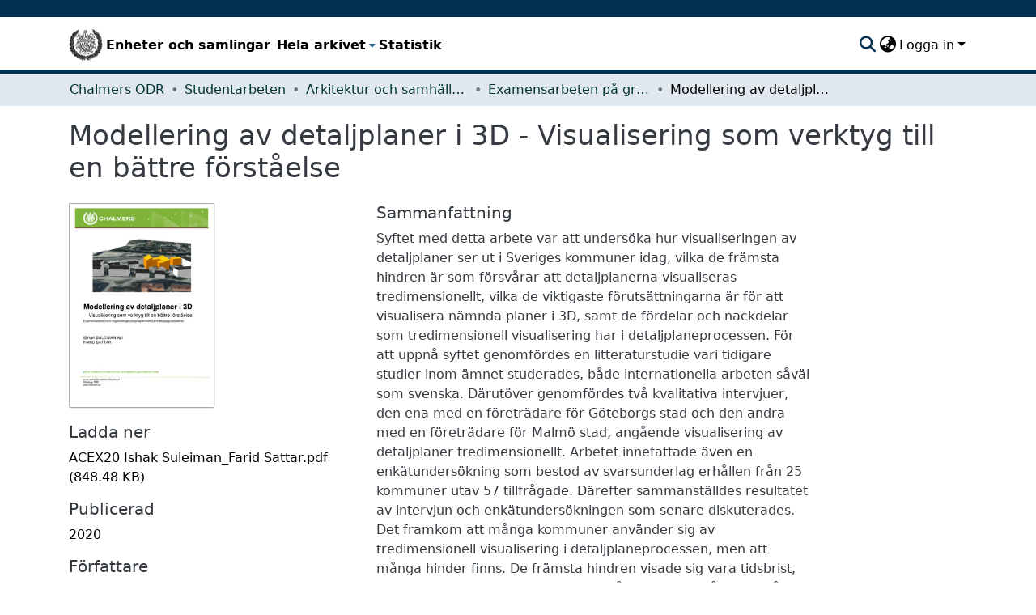

--- FILE ---
content_type: text/html; charset=utf-8
request_url: https://odr.chalmers.se/items/04e65c35-e326-4310-b129-e6871bf24680
body_size: 63421
content:
<!DOCTYPE html><html data-critters-container="" lang="sv"><head>
  <meta charset="UTF-8">
  <base href="/">
  <title>Modellering av detaljplaner i 3D -  Visualisering som verktyg till en bättre förståelse</title>
  <meta name="viewport" content="width=device-width,minimum-scale=1">
  <script type="text/javascript">
    var _paq = window._paq = window._paq || [];
    _paq.push(["setCookieDomain", "*.odr.chalmers.se"]);
    _paq.push(['trackPageView']);
    _paq.push(['enableLinkTracking']);
    (function() {
      var u="https://matomo.lib.chalmers.se/";
      _paq.push(['setTrackerUrl', u+'matomo.php']);
      _paq.push(['setSiteId', '8']);
      var d=document, g=d.createElement('script'), s=d.getElementsByTagName('script')[0];
      g.async=true; g.src=u+'matomo.js'; s.parentNode.insertBefore(g,s);
    })();
  </script>
  <meta name="google-site-verification" content="KztW4uXtIl0lSe0I77op41ztNUwk4GVRHFTAMjHds3M">
  <meta http-equiv="cache-control" content="no-store">
<link rel="stylesheet" href="styles.e382c7dd35ca1222.css" media="print" onload="this.media='all'"><noscript><link rel="stylesheet" href="styles.e382c7dd35ca1222.css"></noscript><link rel="stylesheet" type="text/css" class="theme-css" href="cthdefault-theme.css"><link rel="icon" href="/assets/cthdefault/images/favicons/favicon.ico" sizes="any" class="theme-head-tag"><link rel="apple-touch-icon" href="/assets/cthdefault/images/favicons/apple-touch-icon.png" class="theme-head-tag"><link rel="manifest" href="/assets/cthdefault/images/favicons/manifest.webmanifest" class="theme-head-tag"><meta name="Generator" content="DSpace 8.1"><meta name="title" content="Modellering av detaljplaner i 3D -  Visualisering som verktyg till en bättre förståelse"><meta name="description" content="Syftet med detta arbete var att undersöka hur visualiseringen av detaljplaner ser ut i Sveriges kommuner idag, vilka de främsta hindren är som försvårar att detaljplanerna visualiseras tredimensionellt, vilka de viktigaste förutsättningarna är för att visualisera nämnda planer i 3D, samt de fördelar och nackdelar som tredimensionell visualisering har i detaljplaneprocessen. För att uppnå syftet genomfördes en litteraturstudie vari tidigare studier inom ämnet studerades, både internationella arbeten såväl som svenska.
Därutöver genomfördes två kvalitativa intervjuer, den ena med en företrädare för Göteborgs stad och den andra med en företrädare för Malmö stad, angående visualisering av detaljplaner tredimensionellt. Arbetet innefattade även en enkätundersökning som bestod av svarsunderlag erhållen från 25 kommuner utav 57 tillfrågade.
Därefter sammanställdes resultatet av intervjun och enkätundersökningen som senare diskuterades. Det framkom att många kommuner använder sig av tredimensionell visualisering i detaljplaneprocessen, men att många hinder finns. De främsta hindren visade sig vara tidsbrist, bristande kompetens, ekonomiska svårigheter och låg efterfrågan. De främsta förutsättningarna för att främja tredimensionell visualisering framkom vara utveckling av programvaror anpassade för detaljplanering i 3D, utökad kompetens och utbildning samt större efterfrågan."><meta name="citation_title" content="Modellering av detaljplaner i 3D -  Visualisering som verktyg till en bättre förståelse"><meta name="citation_author" content="Ali Suleiman, Ishak"><meta name="citation_author" content="Sattar, Farid"><meta name="citation_publication_date" content="2020"><meta name="citation_language" content="swe"><meta name="citation_keywords" content="3D, 2D, tredimensionell, detaljplanering, detaljplaner, modellering, visualisering"><meta name="citation_abstract_html_url" content="https://hdl.handle.net/20.500.12380/301335"><style ng-app-id="dspace-angular">#skip-to-main-content[_ngcontent-dspace-angular-c2190221462]{position:absolute;top:-40px;left:0;opacity:0;transition:opacity .3s;z-index:calc(var(--ds-nav-z-index) + 1);border-top-left-radius:0;border-top-right-radius:0;border-bottom-left-radius:0}#skip-to-main-content[_ngcontent-dspace-angular-c2190221462]:focus{opacity:1;top:0}</style><style ng-app-id="dspace-angular">.notifications-wrapper{z-index:var(--bs-zindex-popover);text-align:right;overflow-wrap:break-word;word-wrap:break-word;-ms-word-break:break-all;word-break:break-all;word-break:break-word;hyphens:auto}.notifications-wrapper .notification{display:block}.notifications-wrapper.left{left:0}.notifications-wrapper.top{top:0}.notifications-wrapper.right{right:0}.notifications-wrapper.bottom{bottom:0}.notifications-wrapper.center{left:50%;transform:translate(-50%)}.notifications-wrapper.middle{top:50%;transform:translateY(-50%)}.notifications-wrapper.middle.center{transform:translate(-50%,-50%)}@media screen and (max-width: 576px){.notifications-wrapper{width:auto;left:0;right:0}}
</style><style ng-app-id="dspace-angular">.live-region[_ngcontent-dspace-angular-c880772052]{position:fixed;bottom:0;left:0;right:0;padding-left:60px;height:90px;line-height:18px;color:var(--bs-white);background-color:var(--bs-dark);opacity:.94;z-index:var(--ds-live-region-z-index)}</style><style ng-app-id="dspace-angular">@media (max-width: 991.98px){.container[_ngcontent-dspace-angular-c1527539856]{width:100%;max-width:none}}</style><style ng-app-id="dspace-angular">[_nghost-dspace-angular-c2658116359]{--ds-header-navbar-border-bottom-style: solid var(--ds-header-navbar-border-bottom-height) var(--ds-header-navbar-border-bottom-color);--ds-expandable-navbar-border-top-style: solid var(--ds-expandable-navbar-border-top-height) var(--ds-expandable-navbar-border-top-color);--ds-expandable-navbar-height: calc(100vh - var(--ds-header-height))}[_nghost-dspace-angular-c2658116359]   div#header-navbar-wrapper[_ngcontent-dspace-angular-c2658116359]{position:relative;border-bottom:var(--ds-header-navbar-border-bottom-style)}[_nghost-dspace-angular-c2658116359]   div#header-navbar-wrapper[_ngcontent-dspace-angular-c2658116359]   div#mobile-navbar-wrapper[_ngcontent-dspace-angular-c2658116359]{width:100%;background-color:var(--ds-expandable-navbar-bg);position:absolute;z-index:var(--ds-nav-z-index);overflow:hidden}[_nghost-dspace-angular-c2658116359]   div#header-navbar-wrapper[_ngcontent-dspace-angular-c2658116359]   div#mobile-navbar-wrapper[_ngcontent-dspace-angular-c2658116359]   nav#collapsible-mobile-navbar[_ngcontent-dspace-angular-c2658116359]{min-height:var(--ds-expandable-navbar-height);height:auto;border-bottom:var(--ds-header-navbar-border-bottom-style)}[_nghost-dspace-angular-c2658116359]     .ds-menu-item, [_nghost-dspace-angular-c2658116359]     .ds-menu-toggler-wrapper{white-space:nowrap;text-decoration:none}[_nghost-dspace-angular-c2658116359]     nav#desktop-navbar #main-site-navigation .ds-menu-item-wrapper, [_nghost-dspace-angular-c2658116359]     nav#desktop-navbar #main-site-navigation .ds-menu-item, [_nghost-dspace-angular-c2658116359]     nav#desktop-navbar #main-site-navigation .ds-menu-toggler-wrapper{display:flex;align-items:center;height:100%}[_nghost-dspace-angular-c2658116359]     nav#desktop-navbar #main-site-navigation .ds-menu-item{padding:var(--ds-navbar-item-vertical-padding) var(--ds-navbar-item-horizontal-padding)}[_nghost-dspace-angular-c2658116359]     nav#desktop-navbar #main-site-navigation .ds-menu-item, [_nghost-dspace-angular-c2658116359]     nav#desktop-navbar #main-site-navigation .ds-menu-toggler-wrapper{color:var(--ds-navbar-link-color)!important}[_nghost-dspace-angular-c2658116359]     nav#desktop-navbar #main-site-navigation .ds-menu-item:hover, [_nghost-dspace-angular-c2658116359]     nav#desktop-navbar #main-site-navigation .ds-menu-item:focus, [_nghost-dspace-angular-c2658116359]     nav#desktop-navbar #main-site-navigation .ds-menu-toggler-wrapper:hover, [_nghost-dspace-angular-c2658116359]     nav#desktop-navbar #main-site-navigation .ds-menu-toggler-wrapper:focus{color:var(--ds-navbar-link-color-hover)!important}[_nghost-dspace-angular-c2658116359]     nav#desktop-navbar #main-site-navigation .dropdown-menu .ds-menu-item{padding:var(--ds-navbar-dropdown-item-vertical-padding) var(--ds-navbar-dropdown-item-horizontal-padding)}[_nghost-dspace-angular-c2658116359]     nav#collapsible-mobile-navbar{border-top:var(--ds-expandable-navbar-border-top-style);padding-top:var(--ds-expandable-navbar-padding-top)}[_nghost-dspace-angular-c2658116359]     nav#collapsible-mobile-navbar #main-site-navigation .ds-menu-item{padding:var(--ds-expandable-navbar-item-vertical-padding) 0}</style><style ng-app-id="dspace-angular">[_nghost-dspace-angular-c946373338]   footer[_ngcontent-dspace-angular-c946373338]{background-color:#495057;text-align:center;z-index:var(--ds-footer-z-index);border-top:var(--ds-footer-border);padding:var(--ds-footer-padding)}[_nghost-dspace-angular-c946373338]   footer[_ngcontent-dspace-angular-c946373338]   p[_ngcontent-dspace-angular-c946373338]{margin:0}[_nghost-dspace-angular-c946373338]   footer[_ngcontent-dspace-angular-c946373338]   div[_ngcontent-dspace-angular-c946373338] > img[_ngcontent-dspace-angular-c946373338]{height:var(--ds-footer-logo-height)}[_nghost-dspace-angular-c946373338]   footer[_ngcontent-dspace-angular-c946373338]   .top-footer[_ngcontent-dspace-angular-c946373338]{background-color:var(--ds-top-footer-bg);padding:var(--ds-footer-padding);margin:calc(var(--ds-footer-padding) * -1)}[_nghost-dspace-angular-c946373338]   footer[_ngcontent-dspace-angular-c946373338]   .bottom-footer[_ngcontent-dspace-angular-c946373338]   ul[_ngcontent-dspace-angular-c946373338]   li[_ngcontent-dspace-angular-c946373338]{display:inline-flex}[_nghost-dspace-angular-c946373338]   footer[_ngcontent-dspace-angular-c946373338]   .bottom-footer[_ngcontent-dspace-angular-c946373338]   ul[_ngcontent-dspace-angular-c946373338]   li[_ngcontent-dspace-angular-c946373338]   a[_ngcontent-dspace-angular-c946373338]{padding:0 calc(var(--bs-spacer) / 2);color:inherit}[_nghost-dspace-angular-c946373338]   footer[_ngcontent-dspace-angular-c946373338]   .bottom-footer[_ngcontent-dspace-angular-c946373338]   ul[_ngcontent-dspace-angular-c946373338]   li[_ngcontent-dspace-angular-c946373338]:not(:last-child):after{content:"";border-right:1px var(--bs-secondary) solid}</style><style ng-app-id="dspace-angular">[_nghost-dspace-angular-c4003433771]{position:fixed;left:0;top:0;z-index:var(--ds-sidebar-z-index)}[_nghost-dspace-angular-c4003433771]   nav#admin-sidebar[_ngcontent-dspace-angular-c4003433771]{max-width:var(--ds-admin-sidebar-fixed-element-width);display:flex;flex-direction:column;flex-wrap:nowrap}[_nghost-dspace-angular-c4003433771]   nav#admin-sidebar[_ngcontent-dspace-angular-c4003433771]   div#sidebar-top-level-items-container[_ngcontent-dspace-angular-c4003433771]{flex:1 1 auto;overflow-x:hidden;overflow-y:auto}[_nghost-dspace-angular-c4003433771]   nav#admin-sidebar[_ngcontent-dspace-angular-c4003433771]   div#sidebar-top-level-items-container[_ngcontent-dspace-angular-c4003433771]::-webkit-scrollbar{width:var(--ds-dark-scrollbar-width);height:3px}[_nghost-dspace-angular-c4003433771]   nav#admin-sidebar[_ngcontent-dspace-angular-c4003433771]   div#sidebar-top-level-items-container[_ngcontent-dspace-angular-c4003433771]::-webkit-scrollbar-button{background-color:var(--ds-dark-scrollbar-bg)}[_nghost-dspace-angular-c4003433771]   nav#admin-sidebar[_ngcontent-dspace-angular-c4003433771]   div#sidebar-top-level-items-container[_ngcontent-dspace-angular-c4003433771]::-webkit-scrollbar-track{background-color:var(--ds-dark-scrollbar-alt-bg)}[_nghost-dspace-angular-c4003433771]   nav#admin-sidebar[_ngcontent-dspace-angular-c4003433771]   div#sidebar-top-level-items-container[_ngcontent-dspace-angular-c4003433771]::-webkit-scrollbar-track-piece{background-color:var(--ds-dark-scrollbar-bg)}[_nghost-dspace-angular-c4003433771]   nav#admin-sidebar[_ngcontent-dspace-angular-c4003433771]   div#sidebar-top-level-items-container[_ngcontent-dspace-angular-c4003433771]::-webkit-scrollbar-thumb{height:50px;background-color:var(--ds-dark-scrollbar-fg);border-radius:3px}[_nghost-dspace-angular-c4003433771]   nav#admin-sidebar[_ngcontent-dspace-angular-c4003433771]   div#sidebar-top-level-items-container[_ngcontent-dspace-angular-c4003433771]::-webkit-scrollbar-corner{background-color:var(--ds-dark-scrollbar-alt-bg)}[_nghost-dspace-angular-c4003433771]   nav#admin-sidebar[_ngcontent-dspace-angular-c4003433771]   div#sidebar-top-level-items-container[_ngcontent-dspace-angular-c4003433771]::-webkit-resizer{background-color:var(--ds-dark-scrollbar-bg)}[_nghost-dspace-angular-c4003433771]   nav#admin-sidebar[_ngcontent-dspace-angular-c4003433771]   img#admin-sidebar-logo[_ngcontent-dspace-angular-c4003433771]{height:var(--ds-admin-sidebar-logo-height)}[_nghost-dspace-angular-c4003433771]   nav#admin-sidebar[_ngcontent-dspace-angular-c4003433771]     .sidebar-full-width-container{width:100%;padding-left:0;padding-right:0;margin-left:0;margin-right:0}[_nghost-dspace-angular-c4003433771]   nav#admin-sidebar[_ngcontent-dspace-angular-c4003433771]     .sidebar-item{padding-top:var(--ds-admin-sidebar-item-padding);padding-bottom:var(--ds-admin-sidebar-item-padding)}[_nghost-dspace-angular-c4003433771]   nav#admin-sidebar[_ngcontent-dspace-angular-c4003433771]     .sidebar-section-wrapper{display:flex;flex-direction:row;flex-wrap:nowrap;align-items:stretch}[_nghost-dspace-angular-c4003433771]   nav#admin-sidebar[_ngcontent-dspace-angular-c4003433771]     .sidebar-section-wrapper>.sidebar-fixed-element-wrapper{min-width:var(--ds-admin-sidebar-fixed-element-width);flex:1 1 auto;display:flex;flex-direction:row;justify-content:center;align-items:center}[_nghost-dspace-angular-c4003433771]   nav#admin-sidebar[_ngcontent-dspace-angular-c4003433771]     .sidebar-section-wrapper>.sidebar-collapsible-element-outer-wrapper{display:flex;flex-wrap:wrap;justify-content:flex-end;max-width:calc(100% - var(--ds-admin-sidebar-fixed-element-width));padding-left:var(--ds-dark-scrollbar-width);overflow-x:hidden}[_nghost-dspace-angular-c4003433771]   nav#admin-sidebar[_ngcontent-dspace-angular-c4003433771]     .sidebar-section-wrapper>.sidebar-collapsible-element-outer-wrapper>.sidebar-collapsible-element-inner-wrapper{min-width:calc(var(--ds-admin-sidebar-collapsible-element-width) - var(--ds-dark-scrollbar-width));height:100%;padding-right:var(--ds-admin-sidebar-item-padding)}[_nghost-dspace-angular-c4003433771]   nav#admin-sidebar[_ngcontent-dspace-angular-c4003433771]{background-color:var(--ds-admin-sidebar-bg)}[_nghost-dspace-angular-c4003433771]   nav#admin-sidebar[_ngcontent-dspace-angular-c4003433771]    {color:#fff}[_nghost-dspace-angular-c4003433771]   nav#admin-sidebar[_ngcontent-dspace-angular-c4003433771]     a{color:var(--ds-admin-sidebar-link-color);text-decoration:none}[_nghost-dspace-angular-c4003433771]   nav#admin-sidebar[_ngcontent-dspace-angular-c4003433771]     a:hover, [_nghost-dspace-angular-c4003433771]   nav#admin-sidebar[_ngcontent-dspace-angular-c4003433771]     a:focus{color:var(--ds-admin-sidebar-link-hover-color)}[_nghost-dspace-angular-c4003433771]   nav#admin-sidebar[_ngcontent-dspace-angular-c4003433771]   div#sidebar-header-container[_ngcontent-dspace-angular-c4003433771]{background-color:var(--ds-admin-sidebar-header-bg)}[_nghost-dspace-angular-c4003433771]   nav#admin-sidebar[_ngcontent-dspace-angular-c4003433771]   div#sidebar-header-container[_ngcontent-dspace-angular-c4003433771]   .sidebar-fixed-element-wrapper[_ngcontent-dspace-angular-c4003433771]{background-color:var(--ds-admin-sidebar-header-bg)}  .browser-firefox-windows{--ds-dark-scrollbar-width: 20px}</style><style ng-app-id="dspace-angular">@charset "UTF-8";.nav-breadcrumb[_ngcontent-dspace-angular-c744331032]{background-color:var(--ds-breadcrumb-bg)}.breadcrumb[_ngcontent-dspace-angular-c744331032]{border-radius:0;padding-bottom:calc(var(--ds-content-spacing) / 2);padding-top:calc(var(--ds-content-spacing) / 2);background-color:var(--ds-breadcrumb-bg)}li.breadcrumb-item[_ngcontent-dspace-angular-c744331032]{display:flex}.breadcrumb-item-limiter[_ngcontent-dspace-angular-c744331032]{display:inline-block;max-width:var(--ds-breadcrumb-max-length)}.breadcrumb-item-limiter[_ngcontent-dspace-angular-c744331032] > *[_ngcontent-dspace-angular-c744331032]{max-width:100%;display:block}li.breadcrumb-item[_ngcontent-dspace-angular-c744331032]   a[_ngcontent-dspace-angular-c744331032]{color:var(--ds-breadcrumb-link-color)}li.breadcrumb-item.active[_ngcontent-dspace-angular-c744331032]{color:var(--ds-breadcrumb-link-active-color)}.breadcrumb-item[_ngcontent-dspace-angular-c744331032] + .breadcrumb-item[_ngcontent-dspace-angular-c744331032]:before{display:block;content:"\2022"!important}</style><style ng-app-id="dspace-angular">.source-logo[_ngcontent-dspace-angular-c550981753]{max-height:var(--ds-header-logo-height)}.source-logo-container[_ngcontent-dspace-angular-c550981753]{width:var(--ds-qa-logo-width);display:flex;justify-content:center}.sections-gap[_ngcontent-dspace-angular-c550981753]{gap:1rem}</style><style ng-app-id="dspace-angular">[_nghost-dspace-angular-c4059643400]{display:none}</style><style ng-app-id="dspace-angular">[_nghost-dspace-angular-c46866287]{width:100%}</style><style ng-app-id="dspace-angular">[_nghost-dspace-angular-c890813688]   .simple-view-element[_ngcontent-dspace-angular-c890813688]{margin-bottom:15px}[_nghost-dspace-angular-c890813688]   .simple-view-element-header[_ngcontent-dspace-angular-c890813688]{font-size:1.25rem}</style><style ng-app-id="dspace-angular">[_nghost-dspace-angular-c2367272105]   #main-site-header[_ngcontent-dspace-angular-c2367272105]{min-height:var(--ds-header-height);background-color:var(--ds-header-bg)}@media (min-width: 768px){[_nghost-dspace-angular-c2367272105]   #main-site-header[_ngcontent-dspace-angular-c2367272105]{height:var(--ds-header-height)}}[_nghost-dspace-angular-c2367272105]   #main-site-header-container[_ngcontent-dspace-angular-c2367272105]{min-height:var(--ds-header-height)}[_nghost-dspace-angular-c2367272105]   img#header-logo[_ngcontent-dspace-angular-c2367272105]{height:var(--ds-header-logo-height)}[_nghost-dspace-angular-c2367272105]   button#navbar-toggler[_ngcontent-dspace-angular-c2367272105]{color:var(--ds-header-icon-color)}[_nghost-dspace-angular-c2367272105]   button#navbar-toggler[_ngcontent-dspace-angular-c2367272105]:hover, [_nghost-dspace-angular-c2367272105]   button#navbar-toggler[_ngcontent-dspace-angular-c2367272105]:focus{color:var(--ds-header-icon-color-hover)}</style><style ng-app-id="dspace-angular">.ds-context-help-toggle[_ngcontent-dspace-angular-c2255109366]{color:var(--ds-header-icon-color);background-color:var(--ds-header-bg)}.ds-context-help-toggle[_ngcontent-dspace-angular-c2255109366]:hover, .ds-context-help-toggle[_ngcontent-dspace-angular-c2255109366]:focus{color:var(--ds-header-icon-color-hover)}</style><style ng-app-id="dspace-angular">nav.navbar[_ngcontent-dspace-angular-c3947810853]{border-top:1px var(--ds-header-navbar-border-top-color) solid;border-bottom:5px solid #495057;align-items:baseline;color:var(--ds-header-icon-color)}@media screen and (max-width: 768px){.navbar[_ngcontent-dspace-angular-c3947810853]{width:100%;background-color:var(--bs-white);position:absolute;overflow:hidden;height:0}.navbar.open[_ngcontent-dspace-angular-c3947810853]{height:100vh}}@media screen and (min-width: 768px){.reset-padding-md[_ngcontent-dspace-angular-c3947810853]{margin-left:calc(var(--bs-spacer) / -2);margin-right:calc(var(--bs-spacer) / -2)}}.navbar-expand-md.navbar-container[_ngcontent-dspace-angular-c3947810853]{height:80px}@media screen and (max-width: 768px){.navbar-expand-md.navbar-container[_ngcontent-dspace-angular-c3947810853]{padding:0}.navbar-expand-md.navbar-container[_ngcontent-dspace-angular-c3947810853] > .container[_ngcontent-dspace-angular-c3947810853]{padding:0 var(--bs-spacer)}.navbar-expand-md.navbar-container[_ngcontent-dspace-angular-c3947810853] > .container[_ngcontent-dspace-angular-c3947810853]   a.navbar-brand[_ngcontent-dspace-angular-c3947810853]{display:none}.navbar-expand-md.navbar-container[_ngcontent-dspace-angular-c3947810853] > .container[_ngcontent-dspace-angular-c3947810853]   .navbar-collapsed[_ngcontent-dspace-angular-c3947810853]{display:none}}a.navbar-brand[_ngcontent-dspace-angular-c3947810853]   img[_ngcontent-dspace-angular-c3947810853]{max-height:var(--ds-header-logo-height)}.navbar-nav[_ngcontent-dspace-angular-c3947810853]     a.nav-link{font-size:16px;font-weight:600;color:#000}.navbar-nav[_ngcontent-dspace-angular-c3947810853]     a.nav-link:hover{color:var(--ds-navbar-link-color-hover)}a.dropdown-toggle[_ngcontent-dspace-angular-c3947810853]{color:#000}</style><style ng-app-id="dspace-angular">input[type=text][_ngcontent-dspace-angular-c3723375644]{margin-top:calc(-.5 * var(--bs-font-size-base));background-color:#fff!important;border-color:var(--ds-header-icon-color)}input[type=text].collapsed[_ngcontent-dspace-angular-c3723375644]{opacity:0}.submit-icon[_ngcontent-dspace-angular-c3723375644]{cursor:pointer;position:sticky;top:0;border:0!important;color:var(--ds-header-icon-color)}.submit-icon[_ngcontent-dspace-angular-c3723375644]:hover, .submit-icon[_ngcontent-dspace-angular-c3723375644]:focus{color:var(--ds-header-icon-color-hover)}@media screen and (max-width: 768px){.query[_ngcontent-dspace-angular-c3723375644]:focus{max-width:250px!important;width:40vw!important}}</style><style ng-app-id="dspace-angular">.dropdown-toggle[_ngcontent-dspace-angular-c1214325702]:after{display:none}.dropdown-toggle[_ngcontent-dspace-angular-c1214325702]{color:var(--ds-header-icon-color)}.dropdown-toggle[_ngcontent-dspace-angular-c1214325702]:hover, .dropdown-toggle[_ngcontent-dspace-angular-c1214325702]:focus{color:var(--ds-header-icon-color-hover)}.dropdown-item[_ngcontent-dspace-angular-c1214325702]{cursor:pointer}</style><style ng-app-id="dspace-angular">#loginDropdownMenu[_ngcontent-dspace-angular-c1273030085], #logoutDropdownMenu[_ngcontent-dspace-angular-c1273030085]{min-width:330px;z-index:1002}#loginDropdownMenu[_ngcontent-dspace-angular-c1273030085]{min-height:75px}.dropdown-item.active[_ngcontent-dspace-angular-c1273030085], .dropdown-item[_ngcontent-dspace-angular-c1273030085]:active, .dropdown-item[_ngcontent-dspace-angular-c1273030085]:hover, .dropdown-item[_ngcontent-dspace-angular-c1273030085]:focus{background-color:#0000!important}.loginLink[_ngcontent-dspace-angular-c1273030085], .dropdownLogin[_ngcontent-dspace-angular-c1273030085], .logoutLink[_ngcontent-dspace-angular-c1273030085], .dropdownLogout[_ngcontent-dspace-angular-c1273030085]{color:var(--ds-header-icon-color)}.loginLink[_ngcontent-dspace-angular-c1273030085]:hover, .loginLink[_ngcontent-dspace-angular-c1273030085]:focus, .dropdownLogin[_ngcontent-dspace-angular-c1273030085]:hover, .dropdownLogin[_ngcontent-dspace-angular-c1273030085]:focus, .logoutLink[_ngcontent-dspace-angular-c1273030085]:hover, .logoutLink[_ngcontent-dspace-angular-c1273030085]:focus, .dropdownLogout[_ngcontent-dspace-angular-c1273030085]:hover, .dropdownLogout[_ngcontent-dspace-angular-c1273030085]:focus{color:var(--ds-header-icon-color-hover)}.dropdownLogin[_ngcontent-dspace-angular-c1273030085]:not(:focus-visible).active, .dropdownLogin[_ngcontent-dspace-angular-c1273030085]:not(:focus-visible):active, .dropdownLogin[_ngcontent-dspace-angular-c1273030085]:not(:focus-visible).active:focus, .dropdownLogin[_ngcontent-dspace-angular-c1273030085]:not(:focus-visible):active:focus, .dropdownLogout[_ngcontent-dspace-angular-c1273030085]:not(:focus-visible).active, .dropdownLogout[_ngcontent-dspace-angular-c1273030085]:not(:focus-visible):active, .dropdownLogout[_ngcontent-dspace-angular-c1273030085]:not(:focus-visible).active:focus, .dropdownLogout[_ngcontent-dspace-angular-c1273030085]:not(:focus-visible):active:focus{box-shadow:unset}</style><style ng-app-id="dspace-angular">[_nghost-dspace-angular-c32708075]   .ds-menu-item[_ngcontent-dspace-angular-c32708075]{display:inline-block}</style><style ng-app-id="dspace-angular">[_nghost-dspace-angular-c1792915449]   .ds-menu-item-wrapper[_ngcontent-dspace-angular-c1792915449]{position:relative}[_nghost-dspace-angular-c1792915449]   .dropdown-menu[_ngcontent-dspace-angular-c1792915449]{overflow:hidden}@media (max-width: 767.98px){[_nghost-dspace-angular-c1792915449]   .dropdown-menu[_ngcontent-dspace-angular-c1792915449]{border:0;background-color:var(--ds-expandable-navbar-bg)}}@media (min-width: 768px){[_nghost-dspace-angular-c1792915449]   .dropdown-menu[_ngcontent-dspace-angular-c1792915449]{border-top-left-radius:0;border-top-right-radius:0;background-color:var(--ds-navbar-dropdown-bg)}}[_nghost-dspace-angular-c1792915449]   .toggle-menu-icon[_ngcontent-dspace-angular-c1792915449], [_nghost-dspace-angular-c1792915449]   .toggle-menu-icon[_ngcontent-dspace-angular-c1792915449]:hover{text-decoration:none}</style><style ng-app-id="dspace-angular">.login-container[_ngcontent-dspace-angular-c3868940760]{max-width:350px}a[_ngcontent-dspace-angular-c3868940760]{white-space:normal;padding:.25rem .75rem}</style><style ng-app-id="dspace-angular">[_nghost-dspace-angular-c1694367146]   .ds-menu-item[_ngcontent-dspace-angular-c1694367146]{display:inline-block}</style><style ng-app-id="dspace-angular">[_nghost-dspace-angular-c4026808668]     .card{margin-bottom:var(--ds-submission-sections-margin-bottom);overflow:unset}.section-focus[_ngcontent-dspace-angular-c4026808668]{border-radius:var(--bs-border-radius);box-shadow:var(--bs-btn-focus-box-shadow)}[_nghost-dspace-angular-c4026808668]     .card:first-of-type{border-bottom:var(--bs-card-border-width) solid var(--bs-card-border-color)!important;border-bottom-left-radius:var(--bs-card-border-radius)!important;border-bottom-right-radius:var(--bs-card-border-radius)!important}[_nghost-dspace-angular-c4026808668]     .card-header button{box-shadow:none!important;width:100%}</style><style ng-app-id="dspace-angular">.form-login[_ngcontent-dspace-angular-c1918770181]   .form-control[_ngcontent-dspace-angular-c1918770181]:focus{z-index:2}.form-login[_ngcontent-dspace-angular-c1918770181]   input[type=email][_ngcontent-dspace-angular-c1918770181]{margin-bottom:-1px;border-bottom-right-radius:0;border-bottom-left-radius:0}.form-login[_ngcontent-dspace-angular-c1918770181]   input[type=password][_ngcontent-dspace-angular-c1918770181]{border-top-left-radius:0;border-top-right-radius:0}.dropdown-item[_ngcontent-dspace-angular-c1918770181]{white-space:normal;padding:.25rem .75rem}</style><meta name="citation_pdf_url" content="https://localhost:4000/bitstreams/c07f76ee-2341-4671-a153-d33471c9ded9/download"><link href="https://odr.chalmers.se/bitstreams/c07f76ee-2341-4671-a153-d33471c9ded9/download" rel="item" type="application/pdf"><link href="https://odr.chalmers.se/signposting/describedby/04e65c35-e326-4310-b129-e6871bf24680" rel="describedby" type="application/vnd.datacite.datacite+xml"><link href="https://hdl.handle.net/20.500.12380/301335" rel="cite-as"><link href="https://odr.chalmers.se/signposting/linksets/04e65c35-e326-4310-b129-e6871bf24680" rel="linkset" type="application/linkset"><link href="https://odr.chalmers.se/signposting/linksets/04e65c35-e326-4310-b129-e6871bf24680/json" rel="linkset" type="application/linkset+json"><link href="https://schema.org/AboutPage" rel="type"><link href="https://odr.chalmers.se/server/ldn/inbox" rel="http://www.w3.org/ns/ldp#inbox"><style ng-app-id="dspace-angular">[_nghost-dspace-angular-c938568849]     .ngx-gallery{width:unset!important;height:unset!important}[_nghost-dspace-angular-c938568849]     ngx-gallery-image{max-width:340px!important}[_nghost-dspace-angular-c938568849]     ngx-gallery-image .ngx-gallery-image{background-position:left}[_nghost-dspace-angular-c938568849]     ngx-gallery-image:after{padding-top:75%;display:block;content:""}</style><style ng-app-id="dspace-angular">:host{display:inline-block}:host>*{float:left}.ngx-gallery-layout{width:100%;height:100%;display:flex;flex-direction:column}.ngx-gallery-layout.thumbnails-top ngx-gallery-image{order:2}.ngx-gallery-layout.thumbnails-top ngx-gallery-thumbnails{order:1}.ngx-gallery-layout.thumbnails-bottom ngx-gallery-image{order:1}.ngx-gallery-layout.thumbnails-bottom ngx-gallery-thumbnails{order:2}*{box-sizing:border-box}.ngx-gallery-icon{color:#fff;position:absolute;display:inline-block}.ngx-gallery-icon .ngx-gallery-icon-content{display:block}ngx-gallery-preview{font-size:25px}ngx-gallery-preview .ngx-gallery-icon{z-index:2000}.ngx-gallery-clickable{cursor:pointer}.ngx-gallery-icons-wrapper .ngx-gallery-icon{position:relative;margin-right:5px;margin-top:5px;font-size:20px;cursor:pointer}.ngx-gallery-icons-wrapper{float:right}
</style><style ng-app-id="dspace-angular">.ngx-gallery-active[_nghost-dspace-angular-c3095693190]{width:100%;height:100%;position:fixed;left:0;top:0;background:rgba(0,0,0,.7);z-index:10000;display:inline-block;font-size:50px!important}[_nghost-dspace-angular-c3095693190]{display:none;font-size:50px!important}[_nghost-dspace-angular-c3095693190]   .ngx-gallery-arrow[_ngcontent-dspace-angular-c3095693190]{font-size:50px!important}ngx-gallery-bullets[_ngcontent-dspace-angular-c3095693190]{height:5%;align-items:center;padding:0}.ngx-gallery-preview-img[_ngcontent-dspace-angular-c3095693190]{opacity:0;max-width:90%;max-height:90%;-webkit-user-select:none;user-select:none;transition:transform .5s}.ngx-gallery-preview-img.animation[_ngcontent-dspace-angular-c3095693190]{transition:opacity .5s linear,transform .5s}.ngx-gallery-preview-img.ngx-gallery-active[_ngcontent-dspace-angular-c3095693190]{opacity:1}.ngx-gallery-preview-img.ngx-gallery-grab[_ngcontent-dspace-angular-c3095693190]{cursor:grab}.ngx-gallery-icon.ngx-gallery-spinner[_ngcontent-dspace-angular-c3095693190]{font-size:50px;left:0;display:inline-block}[_nghost-dspace-angular-c3095693190]   .ngx-gallery-preview-top[_ngcontent-dspace-angular-c3095693190]{position:absolute;width:100%;-webkit-user-select:none;user-select:none;font-size:25px}.ngx-gallery-preview-icons[_ngcontent-dspace-angular-c3095693190]{float:right}.ngx-gallery-preview-icons[_ngcontent-dspace-angular-c3095693190]   .ngx-gallery-icon[_ngcontent-dspace-angular-c3095693190]{position:relative;margin-right:10px;margin-top:10px;font-size:25px;cursor:pointer;text-decoration:none}.ngx-gallery-preview-icons[_ngcontent-dspace-angular-c3095693190]   .ngx-gallery-icon.ngx-gallery-icon-disabled[_ngcontent-dspace-angular-c3095693190]{cursor:default;opacity:.4}.ngx-spinner-wrapper[_ngcontent-dspace-angular-c3095693190]{width:50px;height:50px;display:none}.ngx-spinner-wrapper.ngx-gallery-active[_ngcontent-dspace-angular-c3095693190]{display:inline-block}.ngx-gallery-center[_ngcontent-dspace-angular-c3095693190]{position:absolute;left:0;right:0;bottom:0;margin:auto;top:0}.ngx-gallery-preview-text[_ngcontent-dspace-angular-c3095693190]{width:100%;background:rgba(0,0,0,.7);padding:10px;text-align:center;color:#fff;font-size:16px;flex:0 1 auto;z-index:10}.ngx-gallery-preview-wrapper[_ngcontent-dspace-angular-c3095693190]{width:100%;height:100%;display:flex;flex-flow:column}.ngx-gallery-preview-img-wrapper[_ngcontent-dspace-angular-c3095693190]{flex:1 1 auto;position:relative}</style><style ng-app-id="dspace-angular">.ngx-gallery-icon[_ngcontent-dspace-angular-c3095695469]{color:#fff;font-size:25px;position:absolute;z-index:2000;display:inline-block}.ngx-gallery-icon[_ngcontent-dspace-angular-c3095695469]{position:relative;margin-right:10px;margin-top:10px;font-size:25px;cursor:pointer;text-decoration:none}.ngx-gallery-icon[_ngcontent-dspace-angular-c3095695469]   .ngx-gallery-icon-content[_ngcontent-dspace-angular-c3095695469]{display:block}</style><style ng-app-id="dspace-angular">[_nghost-dspace-angular-c2713611356]{width:100%;display:inline-block;position:relative;font-size:25px}.ngx-gallery-image-wrapper[_ngcontent-dspace-angular-c2713611356]{width:100%;height:100%;position:absolute;left:0;top:0;overflow:hidden}.ngx-gallery-image[_ngcontent-dspace-angular-c2713611356]{background-position:center;background-repeat:no-repeat;height:100%;width:100%;position:absolute;top:0}.ngx-gallery-image-size-cover[_ngcontent-dspace-angular-c2713611356]   .ngx-gallery-image[_ngcontent-dspace-angular-c2713611356]{background-size:cover}.ngx-gallery-image-size-contain[_ngcontent-dspace-angular-c2713611356]   .ngx-gallery-image[_ngcontent-dspace-angular-c2713611356]{background-size:contain}.ngx-gallery-animation-fade[_ngcontent-dspace-angular-c2713611356]   .ngx-gallery-image[_ngcontent-dspace-angular-c2713611356]{left:0;opacity:1;transition:.5s ease-in-out}.ngx-gallery-animation-fade[_ngcontent-dspace-angular-c2713611356]   .ngx-gallery-image.ngx-gallery-active[_ngcontent-dspace-angular-c2713611356]{opacity:1}.ngx-gallery-animation-rotate[_ngcontent-dspace-angular-c2713611356]   .ngx-gallery-image[_ngcontent-dspace-angular-c2713611356]{transition:1s ease;transform:scale(1) rotate(0);left:0;opacity:1}.ngx-gallery-animation-zoom[_ngcontent-dspace-angular-c2713611356]   .ngx-gallery-image[_ngcontent-dspace-angular-c2713611356]{transition:1s ease;transform:scale(1);left:0;opacity:1}.ngx-gallery-image-text[_ngcontent-dspace-angular-c2713611356]{width:100%;background:rgba(0,0,0,.7);padding:10px;text-align:center;color:#fff;font-size:16px;position:absolute;bottom:0;z-index:10}</style><style ng-app-id="dspace-angular">.ngx-gallery-arrow-wrapper[_ngcontent-dspace-angular-c4111197155]{position:absolute;height:100%;width:1px;display:table;table-layout:fixed}.ngx-gallery-preview-img-wrapper[_ngcontent-dspace-angular-c4111197155]   .ngx-gallery-arrow-wrapper[_ngcontent-dspace-angular-c4111197155]{z-index:10001}.ngx-gallery-arrow-left[_ngcontent-dspace-angular-c4111197155]{left:0}.ngx-gallery-arrow-right[_ngcontent-dspace-angular-c4111197155]{right:0}.ngx-gallery-arrow[_ngcontent-dspace-angular-c4111197155]{top:50%;transform:translateY(-50%);cursor:pointer}.ngx-gallery-arrow.ngx-gallery-disabled[_ngcontent-dspace-angular-c4111197155]{opacity:.6;cursor:default}.ngx-gallery-arrow-left[_ngcontent-dspace-angular-c4111197155]   .ngx-gallery-arrow[_ngcontent-dspace-angular-c4111197155]{left:10px}.ngx-gallery-arrow-right[_ngcontent-dspace-angular-c4111197155]   .ngx-gallery-arrow[_ngcontent-dspace-angular-c4111197155]{right:10px}</style></head>

<body>
  <ds-app _nghost-dspace-angular-c1010256252="" ng-version="17.3.12" ng-server-context="ssr"><ds-root _ngcontent-dspace-angular-c1010256252="" data-used-theme="base"><ds-base-root _nghost-dspace-angular-c2190221462="" class="ng-tns-c2190221462-0 ng-star-inserted"><button _ngcontent-dspace-angular-c2190221462="" id="skip-to-main-content" class="sr-only ng-tns-c2190221462-0"> root.skip-to-content
</button><div _ngcontent-dspace-angular-c2190221462="" class="outer-wrapper ng-tns-c2190221462-0 ng-trigger ng-trigger-slideSidebarPadding" style="padding-left: 0;"><ds-admin-sidebar _ngcontent-dspace-angular-c2190221462="" class="ng-tns-c2190221462-0" data-used-theme="base"><ds-base-admin-sidebar _nghost-dspace-angular-c4003433771="" class="ng-tns-c4003433771-3 ng-star-inserted" style=""><!----></ds-base-admin-sidebar><!----></ds-admin-sidebar><div _ngcontent-dspace-angular-c2190221462="" class="inner-wrapper ng-tns-c2190221462-0"><ds-system-wide-alert-banner _ngcontent-dspace-angular-c2190221462="" class="ng-tns-c2190221462-0" _nghost-dspace-angular-c296375887=""><!----></ds-system-wide-alert-banner><ds-header-navbar-wrapper _ngcontent-dspace-angular-c2190221462="" class="ng-tns-c2190221462-0" data-used-theme="cthdefault"><ds-themed-header-navbar-wrapper _nghost-dspace-angular-c2658116359="" class="ng-tns-c2658116359-2 ng-star-inserted" style=""><div _ngcontent-dspace-angular-c2658116359="" id="header-navbar-wrapper" class="ng-tns-c2658116359-2"><ds-header _ngcontent-dspace-angular-c2658116359="" class="ng-tns-c2658116359-2" data-used-theme="cthdefault"><ds-themed-header _nghost-dspace-angular-c2367272105="" class="ng-star-inserted"><header _ngcontent-dspace-angular-c2367272105="" id="main-site-header"><div _ngcontent-dspace-angular-c2367272105="" id="main-site-header-container" class="container h-100 d-flex flex-row flex-wrap align-items-center justify-content-between gapx-3 gapy-2"><div _ngcontent-dspace-angular-c2367272105="" id="header-left" class="h-100 flex-fill d-flex flex-row flex-nowrap justify-content-start align-items-center gapx-3" role="presentation"><a _ngcontent-dspace-angular-c2367272105="" routerlink="/home" class="d-block my-2 my-md-0" aria-label="Hem" href="/home"><img _ngcontent-dspace-angular-c2367272105="" id="header-logo" src="/assets/cthdefault/images/cth-logo.png" alt="Logga för arkivet"></a><nav _ngcontent-dspace-angular-c2367272105="" id="desktop-navbar" class="navbar navbar-expand p-0 align-items-stretch align-self-stretch ng-star-inserted" aria-label="Main navigation bar"><ds-navbar _ngcontent-dspace-angular-c2367272105="" data-used-theme="cthdefault"><ds-themed-navbar _nghost-dspace-angular-c3947810853="" class="ng-tns-c3947810853-5 ng-star-inserted" style=""><!----><div _ngcontent-dspace-angular-c3947810853="" role="menubar" id="main-site-navigation" class="navbar-nav h-100 align-items-md-stretch gapx-3 ng-tns-c3947810853-5 navbar-nav-desktop"><ds-navbar-section _nghost-dspace-angular-c693881525="" class="ng-star-inserted"><div _ngcontent-dspace-angular-c693881525="" class="ds-menu-item-wrapper text-md-center" id="navbar-section-browse_global_communities_and_collections"><ds-link-menu-item _nghost-dspace-angular-c32708075="" class="ng-star-inserted"><a _ngcontent-dspace-angular-c32708075="" role="menuitem" href="/community-list" class="ds-menu-item" data-test="link-menu-item.menu.section.browse_global_communities_and_collections">Enheter och samlingar</a></ds-link-menu-item><!----></div></ds-navbar-section><!----><!----><ds-expandable-navbar-section class="ng-star-inserted" data-used-theme="base"><ds-base-expandable-navbar-section _nghost-dspace-angular-c1792915449="" class="ng-tns-c1792915449-8 ng-star-inserted"><div _ngcontent-dspace-angular-c1792915449="" data-test="navbar-section-wrapper" class="ds-menu-item-wrapper text-md-center ng-tns-c1792915449-8" id="expandable-navbar-section-browse_global"><a _ngcontent-dspace-angular-c1792915449="" href="javascript:void(0);" routerlinkactive="active" role="menuitem" aria-haspopup="menu" data-test="navbar-section-toggler" class="d-flex flex-row flex-nowrap align-items-center gapx-1 ds-menu-toggler-wrapper ng-tns-c1792915449-8" aria-expanded="false" aria-controls="expandable-navbar-section-browse_global-dropdown"><span _ngcontent-dspace-angular-c1792915449="" class="flex-fill ng-tns-c1792915449-8"><ds-text-menu-item _nghost-dspace-angular-c1694367146="" class="ng-star-inserted"><span _ngcontent-dspace-angular-c1694367146="" class="ds-menu-item">Hela arkivet</span></ds-text-menu-item><!----></span><i _ngcontent-dspace-angular-c1792915449="" aria-hidden="true" class="fas fa-caret-down fa-xs toggle-menu-icon ng-tns-c1792915449-8"></i></a><!----></div></ds-base-expandable-navbar-section><!----></ds-expandable-navbar-section><!----><!----><ds-navbar-section _nghost-dspace-angular-c693881525="" class="ng-star-inserted"><div _ngcontent-dspace-angular-c693881525="" class="ds-menu-item-wrapper text-md-center" id="navbar-section-statistics_item_04e65c35-e326-4310-b129-e6871bf24680"><ds-link-menu-item _nghost-dspace-angular-c32708075="" class="ng-star-inserted"><a _ngcontent-dspace-angular-c32708075="" role="menuitem" href="/statistics/items/04e65c35-e326-4310-b129-e6871bf24680" class="ds-menu-item" data-test="link-menu-item.menu.section.statistics">Statistik</a></ds-link-menu-item><!----></div></ds-navbar-section><!----><!----><!----></div></ds-themed-navbar><!----></ds-navbar></nav><!----></div><div _ngcontent-dspace-angular-c2367272105="" id="header-right" class="h-100 d-flex flex-row flex-nowrap justify-content-end align-items-center gapx-1 ml-auto"><ds-search-navbar _ngcontent-dspace-angular-c2367272105="" data-used-theme="base"><ds-base-search-navbar _nghost-dspace-angular-c3723375644="" class="ng-tns-c3723375644-6 ng-star-inserted" style=""><div _ngcontent-dspace-angular-c3723375644="" class="ng-tns-c3723375644-6" title="Sök"><div _ngcontent-dspace-angular-c3723375644="" class="d-inline-block position-relative ng-tns-c3723375644-6"><form _ngcontent-dspace-angular-c3723375644="" novalidate="" autocomplete="on" class="d-flex ng-tns-c3723375644-6 ng-untouched ng-pristine ng-valid"><input _ngcontent-dspace-angular-c3723375644="" name="query" formcontrolname="query" type="text" class="bg-transparent position-absolute form-control dropdown-menu-right pl-1 pr-4 ng-tns-c3723375644-6 display ng-trigger ng-trigger-toggleAnimation ng-untouched ng-pristine ng-valid" placeholder="" tabindex="-1" aria-label="Sök" value="" style="width: 0; opacity: 0;"><button _ngcontent-dspace-angular-c3723375644="" type="button" class="submit-icon btn btn-link btn-link-inline ng-tns-c3723375644-6" aria-label="nav.search.button"><em _ngcontent-dspace-angular-c3723375644="" class="fas fa-search fa-lg fa-fw ng-tns-c3723375644-6"></em></button></form></div></div></ds-base-search-navbar><!----></ds-search-navbar><div _ngcontent-dspace-angular-c2367272105="" role="menubar" class="h-100 d-flex flex-row flex-nowrap align-items-center gapx-1"><ds-lang-switch _ngcontent-dspace-angular-c2367272105="" data-used-theme="base"><ds-base-lang-switch _nghost-dspace-angular-c1214325702="" class="ng-star-inserted" style=""><div _ngcontent-dspace-angular-c1214325702="" ngbdropdown="" display="dynamic" placement="bottom-right" class="navbar-nav ng-star-inserted dropdown"><a _ngcontent-dspace-angular-c1214325702="" href="javascript:void(0);" role="menuitem" aria-controls="language-menu-list" aria-haspopup="menu" data-toggle="dropdown" ngbdropdowntoggle="" data-test="lang-switch" tabindex="0" class="dropdown-toggle" title="Välj språk" aria-label="Välj språk" aria-expanded="false"><i _ngcontent-dspace-angular-c1214325702="" class="fas fa-globe-asia fa-lg fa-fw"></i></a><ul _ngcontent-dspace-angular-c1214325702="" ngbdropdownmenu="" id="language-menu-list" role="menu" class="dropdown-menu" aria-label="Välj språk" x-placement="bottom-right"><li _ngcontent-dspace-angular-c1214325702="" tabindex="0" role="menuitem" class="dropdown-item ng-star-inserted"> English </li><li _ngcontent-dspace-angular-c1214325702="" tabindex="0" role="menuitem" class="dropdown-item active ng-star-inserted"> Svenska </li><!----></ul></div><!----></ds-base-lang-switch><!----></ds-lang-switch><ds-context-help-toggle _ngcontent-dspace-angular-c2367272105="" _nghost-dspace-angular-c2255109366="" class="d-none"><!----></ds-context-help-toggle><ds-impersonate-navbar _ngcontent-dspace-angular-c2367272105="" class="d-none"><!----></ds-impersonate-navbar><ds-auth-nav-menu _ngcontent-dspace-angular-c2367272105="" data-used-theme="base"><ds-base-auth-nav-menu _nghost-dspace-angular-c1273030085="" class="ng-tns-c1273030085-7 ng-star-inserted" style=""><div _ngcontent-dspace-angular-c1273030085="" data-test="auth-nav" class="navbar-nav mr-auto ng-tns-c1273030085-7 ng-star-inserted"><div _ngcontent-dspace-angular-c1273030085="" class="nav-item ng-tns-c1273030085-7 ng-star-inserted"><div _ngcontent-dspace-angular-c1273030085="" ngbdropdown="" display="dynamic" placement="bottom-right" class="d-inline-block ng-tns-c1273030085-7 ng-trigger ng-trigger-fadeInOut dropdown"><a _ngcontent-dspace-angular-c1273030085="" href="javascript:void(0);" role="menuitem" aria-haspopup="menu" aria-controls="loginDropdownMenu" ngbdropdowntoggle="" class="dropdown-toggle dropdownLogin px-0.5 ng-tns-c1273030085-7" aria-label="Logga in" aria-expanded="false">Logga in</a><div _ngcontent-dspace-angular-c1273030085="" id="loginDropdownMenu" ngbdropdownmenu="" role="menu" class="ng-tns-c1273030085-7 dropdown-menu" aria-label="Logga in" x-placement="bottom-right"><ds-log-in _ngcontent-dspace-angular-c1273030085="" class="ng-tns-c1273030085-7" data-used-theme="base"><ds-base-log-in _nghost-dspace-angular-c3868940760="" class="ng-star-inserted"><!----><div _ngcontent-dspace-angular-c3868940760="" class="px-4 py-3 mx-auto login-container ng-star-inserted"><ds-log-in-container _ngcontent-dspace-angular-c3868940760="" _nghost-dspace-angular-c4026808668="" class="ng-star-inserted"><ds-log-in-password _nghost-dspace-angular-c1918770181="" class="ng-tns-c1918770181-9 ng-star-inserted"><form _ngcontent-dspace-angular-c1918770181="" novalidate="" class="form-login ng-tns-c1918770181-9 ng-untouched ng-pristine ng-invalid"><input _ngcontent-dspace-angular-c1918770181="" autocomplete="username" autofocus="" formcontrolname="email" required="" type="email" class="form-control form-control-lg position-relative ng-tns-c1918770181-9 ng-untouched ng-pristine ng-invalid" placeholder="E-postadress" aria-label="E-postadress" value=""><input _ngcontent-dspace-angular-c1918770181="" autocomplete="current-password" formcontrolname="password" required="" type="password" class="form-control form-control-lg position-relative mb-3 ng-tns-c1918770181-9 ng-untouched ng-pristine ng-invalid" placeholder="Lösenord" aria-label="Lösenord" value=""><!----><!----><button _ngcontent-dspace-angular-c1918770181="" type="submit" class="btn btn-lg btn-primary btn-block mt-3 ng-tns-c1918770181-9 disabled" aria-disabled="true"><i _ngcontent-dspace-angular-c1918770181="" class="fas fa-sign-in-alt ng-tns-c1918770181-9"></i> Logga in</button></form><div _ngcontent-dspace-angular-c1918770181="" class="mt-2 ng-tns-c1918770181-9 ng-star-inserted"><a _ngcontent-dspace-angular-c1918770181="" role="menuitem" class="dropdown-item ng-tns-c1918770181-9 ng-star-inserted" href="/register">Ny användare? Klicka här för att skapa ett användarkonto.</a><!----><a _ngcontent-dspace-angular-c1918770181="" role="menuitem" class="dropdown-item ng-tns-c1918770181-9 ng-star-inserted" href="/forgot">Har du glömt lösenordet?</a><!----></div><!----><!----></ds-log-in-password><!----></ds-log-in-container><!----><!----><!----></div><!----></ds-base-log-in><!----></ds-log-in></div></div></div><!----><!----></div><!----><!----></ds-base-auth-nav-menu><!----></ds-auth-nav-menu></div><!----></div></div></header></ds-themed-header><!----></ds-header><!----></div></ds-themed-header-navbar-wrapper><!----></ds-header-navbar-wrapper><ds-breadcrumbs _ngcontent-dspace-angular-c2190221462="" class="ng-tns-c2190221462-0" data-used-theme="base"><ds-base-breadcrumbs _nghost-dspace-angular-c744331032="" class="ng-star-inserted" style=""><nav _ngcontent-dspace-angular-c744331032="" aria-label="breadcrumb" class="nav-breadcrumb ng-star-inserted" style=""><ol _ngcontent-dspace-angular-c744331032="" class="container breadcrumb my-0"><li _ngcontent-dspace-angular-c744331032="" class="breadcrumb-item ng-star-inserted"><div _ngcontent-dspace-angular-c744331032="" class="breadcrumb-item-limiter"><a _ngcontent-dspace-angular-c744331032="" placement="bottom" class="text-truncate" href="/">Chalmers ODR</a><!----></div></li><!----><li _ngcontent-dspace-angular-c744331032="" class="breadcrumb-item ng-star-inserted"><div _ngcontent-dspace-angular-c744331032="" class="breadcrumb-item-limiter"><a _ngcontent-dspace-angular-c744331032="" placement="bottom" class="text-truncate" href="/communities/82b3e123-24a1-47ec-8544-f8ee5b27ac29">Studentarbeten </a><!----></div></li><!----><!----><li _ngcontent-dspace-angular-c744331032="" class="breadcrumb-item ng-star-inserted"><div _ngcontent-dspace-angular-c744331032="" class="breadcrumb-item-limiter"><a _ngcontent-dspace-angular-c744331032="" placement="bottom" class="text-truncate" href="/communities/39167c7d-073b-43ff-a6f0-07d542f8f82e">Arkitektur och samhällsbyggnadsteknik (ACE) </a><!----></div></li><!----><!----><li _ngcontent-dspace-angular-c744331032="" class="breadcrumb-item ng-star-inserted"><div _ngcontent-dspace-angular-c744331032="" class="breadcrumb-item-limiter"><a _ngcontent-dspace-angular-c744331032="" placement="bottom" class="text-truncate" href="/collections/d4ff68f4-8237-4895-8c54-1eba75bdcbf5">Examensarbeten på grundnivå </a><!----></div></li><!----><!----><li _ngcontent-dspace-angular-c744331032="" aria-current="page" class="breadcrumb-item active ng-star-inserted"><div _ngcontent-dspace-angular-c744331032="" class="breadcrumb-item-limiter"><div _ngcontent-dspace-angular-c744331032="" class="text-truncate">Modellering av detaljplaner i 3D -  Visualisering som verktyg till en bättre förståelse</div></div></li><!----><!----><!----></ol></nav><!----><!----><!----><!----><!----></ds-base-breadcrumbs><!----></ds-breadcrumbs><main _ngcontent-dspace-angular-c2190221462="" id="main-content" class="my-cs ng-tns-c2190221462-0"><!----><div _ngcontent-dspace-angular-c2190221462="" class="ng-tns-c2190221462-0"><router-outlet _ngcontent-dspace-angular-c2190221462="" class="ng-tns-c2190221462-0"></router-outlet><ds-item-page class="ng-star-inserted" style="" data-used-theme="cthdefault"><ds-themed-item-page _nghost-dspace-angular-c1527539856="" class="ng-tns-c1527539856-1 ng-star-inserted" style=""><div _ngcontent-dspace-angular-c1527539856="" class="container ng-tns-c1527539856-1 ng-star-inserted"><div _ngcontent-dspace-angular-c1527539856="" class="item-page ng-tns-c1527539856-1 ng-trigger ng-trigger-fadeInOut ng-star-inserted"><div _ngcontent-dspace-angular-c1527539856="" class="ng-tns-c1527539856-1 ng-star-inserted" style=""><ds-item-alerts _ngcontent-dspace-angular-c1527539856="" class="ng-tns-c1527539856-1" data-used-theme="base"><ds-base-item-alerts _nghost-dspace-angular-c3107471882="" class="ng-star-inserted"><div _ngcontent-dspace-angular-c3107471882=""><!----><!----></div></ds-base-item-alerts><!----></ds-item-alerts><ds-qa-event-notification _ngcontent-dspace-angular-c1527539856="" class="ng-tns-c1527539856-1" _nghost-dspace-angular-c550981753=""><!----><!----><!----></ds-qa-event-notification><ds-notify-requests-status _ngcontent-dspace-angular-c1527539856="" class="ng-tns-c1527539856-1" _nghost-dspace-angular-c3837511913=""><!----></ds-notify-requests-status><ds-item-versions-notice _ngcontent-dspace-angular-c1527539856="" class="ng-tns-c1527539856-1"><!----></ds-item-versions-notice><ds-view-tracker _ngcontent-dspace-angular-c1527539856="" class="ng-tns-c1527539856-1" _nghost-dspace-angular-c4059643400="">&nbsp;
</ds-view-tracker><ds-listable-object-component-loader _ngcontent-dspace-angular-c1527539856="" _nghost-dspace-angular-c46866287="" class="ng-tns-c1527539856-1 ng-star-inserted"><ds-untyped-item _nghost-dspace-angular-c1566843535="" class="ng-star-inserted"><!----><!----><div _ngcontent-dspace-angular-c1566843535="" class="d-flex flex-row"><ds-item-page-title-field _ngcontent-dspace-angular-c1566843535="" class="mr-auto" data-used-theme="base"><ds-base-item-page-title-field class="ng-star-inserted"><h1 class="item-page-title-field"><!----><span class="dont-break-out">Modellering av detaljplaner i 3D -  Visualisering som verktyg till en bättre förståelse</span></h1></ds-base-item-page-title-field><!----></ds-item-page-title-field><ds-dso-edit-menu _ngcontent-dspace-angular-c1566843535="" _nghost-dspace-angular-c1211685996=""><div _ngcontent-dspace-angular-c1211685996="" class="dso-edit-menu d-flex"><!----></div></ds-dso-edit-menu></div><div _ngcontent-dspace-angular-c1566843535="" class="row"><div _ngcontent-dspace-angular-c1566843535="" class="col-xs-12 col-md-4"><!----><div _ngcontent-dspace-angular-c1566843535="" class="mb-2 ng-star-inserted"><ds-media-viewer _ngcontent-dspace-angular-c1566843535="" data-used-theme="base"><ds-base-media-viewer _nghost-dspace-angular-c1806768285="" class="ng-star-inserted"><!----><div _ngcontent-dspace-angular-c1806768285="" class="media-viewer ng-star-inserted" style=""><ds-media-viewer-image _ngcontent-dspace-angular-c1806768285="" class="ng-star-inserted" data-used-theme="base"><ds-base-media-viewer-image _nghost-dspace-angular-c938568849="" class="ng-star-inserted" style=""><div _ngcontent-dspace-angular-c938568849="" class=""><ngx-gallery _ngcontent-dspace-angular-c938568849="" class="ngx-gallery" style="width: 500px; height: 400px;"><div class="ngx-gallery-layout thumbnails-bottom"><ngx-gallery-image _nghost-dspace-angular-c2713611356="" class="ng-tns-c2713611356-10 ng-star-inserted" style="height: 100%;"><div _ngcontent-dspace-angular-c2713611356="" class="ng-tns-c2713611356-10 ngx-gallery-animation-slide ngx-gallery-image-size-contain ngx-gallery-image-wrapper"><div _ngcontent-dspace-angular-c2713611356="" class="ngx-gallery-image ng-trigger ng-trigger-animation ng-tns-c2713611356-10 ng-star-inserted" style="background-image: url('https://odr.chalmers.se/server/api/core/bitstreams/241d0016-58d4-44f2-a6e0-5d6e5734a184/content');"><div _ngcontent-dspace-angular-c2713611356="" class="ngx-gallery-icons-wrapper ng-tns-c2713611356-10"><!----></div><!----></div><!----><!----><!----><!----><!----><!----></div></ngx-gallery-image><!----><!----><ngx-gallery-preview _nghost-dspace-angular-c3095693190="" class=""><ngx-gallery-arrows _ngcontent-dspace-angular-c3095693190="" _nghost-dspace-angular-c4111197155="" class="ng-star-inserted"><div _ngcontent-dspace-angular-c4111197155="" class="ngx-gallery-arrows-wrapper ngx-gallery-arrow-left"><div _ngcontent-dspace-angular-c4111197155="" aria-hidden="true" class="ngx-gallery-icon ngx-gallery-arrow ngx-gallery-disabled"><i _ngcontent-dspace-angular-c4111197155="" class="fa fa-arrow-circle-left ngx-gallery-icon-content"></i></div></div><div _ngcontent-dspace-angular-c4111197155="" class="ngx-gallery-arrows-wrapper ngx-gallery-arrow-right"><div _ngcontent-dspace-angular-c4111197155="" aria-hidden="true" class="ngx-gallery-icon ngx-gallery-arrow ngx-gallery-disabled"><i _ngcontent-dspace-angular-c4111197155="" class="fa fa-arrow-circle-right ngx-gallery-icon-content"></i></div></div></ngx-gallery-arrows><!----><div _ngcontent-dspace-angular-c3095693190="" class="ngx-gallery-preview-top"><div _ngcontent-dspace-angular-c3095693190="" class="ngx-gallery-preview-icons"><!----><!----><ngx-gallery-action _ngcontent-dspace-angular-c3095693190="" _nghost-dspace-angular-c3095695469="" class="ng-star-inserted"><div _ngcontent-dspace-angular-c3095695469="" aria-hidden="true" class="ngx-gallery-icon" title=""><i _ngcontent-dspace-angular-c3095695469="" class="fa fa-search-minus ngx-gallery-icon-content"></i></div></ngx-gallery-action><!----><ngx-gallery-action _ngcontent-dspace-angular-c3095693190="" _nghost-dspace-angular-c3095695469="" class="ng-star-inserted"><div _ngcontent-dspace-angular-c3095695469="" aria-hidden="true" class="ngx-gallery-icon" title=""><i _ngcontent-dspace-angular-c3095695469="" class="fa fa-search-plus ngx-gallery-icon-content"></i></div></ngx-gallery-action><!----><ngx-gallery-action _ngcontent-dspace-angular-c3095693190="" _nghost-dspace-angular-c3095695469="" class="ng-star-inserted"><div _ngcontent-dspace-angular-c3095695469="" aria-hidden="true" class="ngx-gallery-icon" title=""><i _ngcontent-dspace-angular-c3095695469="" class="fa fa-undo ngx-gallery-icon-content"></i></div></ngx-gallery-action><!----><ngx-gallery-action _ngcontent-dspace-angular-c3095693190="" _nghost-dspace-angular-c3095695469="" class="ng-star-inserted"><div _ngcontent-dspace-angular-c3095695469="" aria-hidden="true" class="ngx-gallery-icon" title=""><i _ngcontent-dspace-angular-c3095695469="" class="fa fa-repeat ngx-gallery-icon-content"></i></div></ngx-gallery-action><!----><ngx-gallery-action _ngcontent-dspace-angular-c3095693190="" _nghost-dspace-angular-c3095695469="" class="ng-star-inserted"><div _ngcontent-dspace-angular-c3095695469="" aria-hidden="true" class="ngx-gallery-icon" title=""><i _ngcontent-dspace-angular-c3095695469="" class="fa fa-arrows-alt ngx-gallery-fullscreen ngx-gallery-icon-content"></i></div></ngx-gallery-action><!----><ngx-gallery-action _ngcontent-dspace-angular-c3095693190="" _nghost-dspace-angular-c3095695469=""><div _ngcontent-dspace-angular-c3095695469="" aria-hidden="true" class="ngx-gallery-icon" title=""><i _ngcontent-dspace-angular-c3095695469="" class="fa fa-times-circle ngx-gallery-close ngx-gallery-icon-content"></i></div></ngx-gallery-action></div></div><div _ngcontent-dspace-angular-c3095693190="" class="ngx-spinner-wrapper ngx-gallery-center"><i _ngcontent-dspace-angular-c3095693190="" aria-hidden="true" class="fa fa-3x fa-fw fa-pulse fa-spinner ngx-gallery-icon ngx-gallery-spinner"></i></div><div _ngcontent-dspace-angular-c3095693190="" class="ngx-gallery-preview-wrapper"><div _ngcontent-dspace-angular-c3095693190="" class="ngx-gallery-preview-img-wrapper"><!----><!----><!----></div><!----></div></ngx-gallery-preview></div></ngx-gallery></div></ds-base-media-viewer-image><!----></ds-media-viewer-image><!----><!----><!----></div><!----><!----><!----><!----></ds-base-media-viewer><!----></ds-media-viewer></div><!----><ds-item-page-file-section _ngcontent-dspace-angular-c1566843535="" data-used-theme="cthdefault"><ds-themed-item-page-file-section class="ng-tns-c2385217951-4 ng-star-inserted"><ds-metadata-field-wrapper _nghost-dspace-angular-c890813688="" class="ng-tns-c2385217951-4 ng-star-inserted"><div _ngcontent-dspace-angular-c890813688="" class="simple-view-element"><h2 _ngcontent-dspace-angular-c890813688="" class="simple-view-element-header ng-star-inserted">Ladda ner</h2><!----><div _ngcontent-dspace-angular-c890813688="" class="simple-view-element-body"><div class="file-section"><ds-file-download-link class="ng-tns-c2385217951-4 ng-star-inserted" data-used-theme="base"><ds-base-file-download-link _nghost-dspace-angular-c3140770813="" class="ng-star-inserted"><a _ngcontent-dspace-angular-c3140770813="" class="dont-break-out" aria-label="file-download-link.downloadACEX20 Ishak Suleiman_Farid Sattar.pdf" target="_self" href="/bitstreams/c07f76ee-2341-4671-a153-d33471c9ded9/download"><!----><span class="ng-star-inserted"><!----> ACEX20 Ishak Suleiman_Farid Sattar.pdf </span><span class="ng-star-inserted"> (848.48 KB)</span><!----><!----></a><!----></ds-base-file-download-link><!----></ds-file-download-link><!----><!----><!----><!----></div></div></div></ds-metadata-field-wrapper><!----><!----><!----></ds-themed-item-page-file-section><!----></ds-item-page-file-section><ds-item-page-date-field _ngcontent-dspace-angular-c1566843535=""><div class="item-page-field"><ds-metadata-values _nghost-dspace-angular-c3606284317=""><ds-metadata-field-wrapper _ngcontent-dspace-angular-c3606284317="" _nghost-dspace-angular-c890813688=""><div _ngcontent-dspace-angular-c890813688="" class="simple-view-element"><h2 _ngcontent-dspace-angular-c890813688="" class="simple-view-element-header ng-star-inserted">Publicerad</h2><!----><div _ngcontent-dspace-angular-c890813688="" class="simple-view-element-body"><a _ngcontent-dspace-angular-c3606284317="" class="dont-break-out preserve-line-breaks ds-browse-link ng-star-inserted" href="/browse/dateissued?startsWith=2020">2020</a><!----><!----><!----><!----></div></div></ds-metadata-field-wrapper><!----><!----><!----><!----><!----></ds-metadata-values></div></ds-item-page-date-field><ds-metadata-representation-list _ngcontent-dspace-angular-c1566843535="" class="ds-item-page-mixed-author-field" data-used-theme="base"><ds-base-metadata-representation-list class="ng-star-inserted"><ds-metadata-field-wrapper _nghost-dspace-angular-c890813688=""><div _ngcontent-dspace-angular-c890813688="" class="simple-view-element"><h2 _ngcontent-dspace-angular-c890813688="" class="simple-view-element-header ng-star-inserted">Författare</h2><!----><div _ngcontent-dspace-angular-c890813688="" class="simple-view-element-body"><ds-metadata-representation-loader class="ng-star-inserted"><ds-plain-text-metadata-list-element class="ng-star-inserted"><div><!----><!----><!----><a class="dont-break-out ds-browse-link ng-star-inserted" href="/browse/author?startsWith=Ali%20Suleiman,%20Ishak"> Ali Suleiman, Ishak </a><!----></div></ds-plain-text-metadata-list-element><!----></ds-metadata-representation-loader><ds-metadata-representation-loader class="ng-star-inserted"><ds-plain-text-metadata-list-element class="ng-star-inserted"><div><!----><!----><!----><a class="dont-break-out ds-browse-link ng-star-inserted" href="/browse/author?startsWith=Sattar,%20Farid"> Sattar, Farid </a><!----></div></ds-plain-text-metadata-list-element><!----></ds-metadata-representation-loader><!----><!----><div class="d-inline-block w-100 mt-2 ng-star-inserted"><!----><!----></div><!----><!----><!----><!----><!----></div></div></ds-metadata-field-wrapper></ds-base-metadata-representation-list><!----></ds-metadata-representation-list><ds-generic-item-page-field _ngcontent-dspace-angular-c1566843535=""><div class="item-page-field"><ds-metadata-values _nghost-dspace-angular-c3606284317=""><ds-metadata-field-wrapper _ngcontent-dspace-angular-c3606284317="" _nghost-dspace-angular-c890813688=""><div _ngcontent-dspace-angular-c890813688="" class="simple-view-element"><h2 _ngcontent-dspace-angular-c890813688="" class="simple-view-element-header ng-star-inserted">Typ</h2><!----><div _ngcontent-dspace-angular-c890813688="" class="simple-view-element-body"><span _ngcontent-dspace-angular-c3606284317="" class="dont-break-out preserve-line-breaks ng-star-inserted">Examensarbete på grundnivå</span><!----><!----><!----><!----></div></div></ds-metadata-field-wrapper><!----><!----><!----><!----><!----></ds-metadata-values></div></ds-generic-item-page-field><ds-generic-item-page-field _ngcontent-dspace-angular-c1566843535=""><div class="item-page-field"><ds-metadata-values _nghost-dspace-angular-c3606284317=""><ds-metadata-field-wrapper _ngcontent-dspace-angular-c3606284317="" _nghost-dspace-angular-c890813688=""><div _ngcontent-dspace-angular-c890813688="" class="simple-view-element d-none"><h2 _ngcontent-dspace-angular-c890813688="" class="simple-view-element-header ng-star-inserted">Program</h2><!----><div _ngcontent-dspace-angular-c890813688="" class="simple-view-element-body"><!----></div></div></ds-metadata-field-wrapper><!----><!----><!----><!----><!----></ds-metadata-values></div></ds-generic-item-page-field><ds-generic-item-page-field _ngcontent-dspace-angular-c1566843535=""><div class="item-page-field"><ds-metadata-values _nghost-dspace-angular-c3606284317=""><ds-metadata-field-wrapper _ngcontent-dspace-angular-c3606284317="" _nghost-dspace-angular-c890813688=""><div _ngcontent-dspace-angular-c890813688="" class="simple-view-element d-none"><h2 _ngcontent-dspace-angular-c890813688="" class="simple-view-element-header ng-star-inserted">Modellbyggare</h2><!----><div _ngcontent-dspace-angular-c890813688="" class="simple-view-element-body"><!----></div></div></ds-metadata-field-wrapper><!----><!----><!----><!----><!----></ds-metadata-values></div></ds-generic-item-page-field><ds-generic-item-page-field _ngcontent-dspace-angular-c1566843535=""><div class="item-page-field"><ds-metadata-values _nghost-dspace-angular-c3606284317=""><ds-metadata-field-wrapper _ngcontent-dspace-angular-c3606284317="" _nghost-dspace-angular-c890813688=""><div _ngcontent-dspace-angular-c890813688="" class="simple-view-element d-none"><h2 _ngcontent-dspace-angular-c890813688="" class="simple-view-element-header ng-star-inserted">Tidskriftstitel</h2><!----><div _ngcontent-dspace-angular-c890813688="" class="simple-view-element-body"><!----></div></div></ds-metadata-field-wrapper><!----><!----><!----><!----><!----></ds-metadata-values></div></ds-generic-item-page-field><ds-generic-item-page-field _ngcontent-dspace-angular-c1566843535=""><div class="item-page-field"><ds-metadata-values _nghost-dspace-angular-c3606284317=""><ds-metadata-field-wrapper _ngcontent-dspace-angular-c3606284317="" _nghost-dspace-angular-c890813688=""><div _ngcontent-dspace-angular-c890813688="" class="simple-view-element d-none"><h2 _ngcontent-dspace-angular-c890813688="" class="simple-view-element-header ng-star-inserted">ISSN</h2><!----><div _ngcontent-dspace-angular-c890813688="" class="simple-view-element-body"><!----></div></div></ds-metadata-field-wrapper><!----><!----><!----><!----><!----></ds-metadata-values></div></ds-generic-item-page-field><ds-generic-item-page-field _ngcontent-dspace-angular-c1566843535=""><div class="item-page-field"><ds-metadata-values _nghost-dspace-angular-c3606284317=""><ds-metadata-field-wrapper _ngcontent-dspace-angular-c3606284317="" _nghost-dspace-angular-c890813688=""><div _ngcontent-dspace-angular-c890813688="" class="simple-view-element d-none"><h2 _ngcontent-dspace-angular-c890813688="" class="simple-view-element-header ng-star-inserted">Volymtitel</h2><!----><div _ngcontent-dspace-angular-c890813688="" class="simple-view-element-body"><!----></div></div></ds-metadata-field-wrapper><!----><!----><!----><!----><!----></ds-metadata-values></div></ds-generic-item-page-field><ds-generic-item-page-field _ngcontent-dspace-angular-c1566843535=""><div class="item-page-field"><ds-metadata-values _nghost-dspace-angular-c3606284317=""><ds-metadata-field-wrapper _ngcontent-dspace-angular-c3606284317="" _nghost-dspace-angular-c890813688=""><div _ngcontent-dspace-angular-c890813688="" class="simple-view-element d-none"><h2 _ngcontent-dspace-angular-c890813688="" class="simple-view-element-header ng-star-inserted">Utgivare</h2><!----><div _ngcontent-dspace-angular-c890813688="" class="simple-view-element-body"><!----></div></div></ds-metadata-field-wrapper><!----><!----><!----><!----><!----></ds-metadata-values></div></ds-generic-item-page-field></div><div _ngcontent-dspace-angular-c1566843535="" class="col-xs-12 col-md-6"><ds-item-page-abstract-field _ngcontent-dspace-angular-c1566843535=""><div class="item-page-field"><ds-metadata-values _nghost-dspace-angular-c3606284317=""><ds-metadata-field-wrapper _ngcontent-dspace-angular-c3606284317="" _nghost-dspace-angular-c890813688=""><div _ngcontent-dspace-angular-c890813688="" class="simple-view-element"><h2 _ngcontent-dspace-angular-c890813688="" class="simple-view-element-header ng-star-inserted">Sammanfattning</h2><!----><div _ngcontent-dspace-angular-c890813688="" class="simple-view-element-body"><span _ngcontent-dspace-angular-c3606284317="" class="dont-break-out preserve-line-breaks ng-star-inserted">Syftet med detta arbete var att undersöka hur visualiseringen av detaljplaner ser ut i Sveriges kommuner idag, vilka de främsta hindren är som försvårar att detaljplanerna visualiseras tredimensionellt, vilka de viktigaste förutsättningarna är för att visualisera nämnda planer i 3D, samt de fördelar och nackdelar som tredimensionell visualisering har i detaljplaneprocessen. För att uppnå syftet genomfördes en litteraturstudie vari tidigare studier inom ämnet studerades, både internationella arbeten såväl som svenska.
Därutöver genomfördes två kvalitativa intervjuer, den ena med en företrädare för Göteborgs stad och den andra med en företrädare för Malmö stad, angående visualisering av detaljplaner tredimensionellt. Arbetet innefattade även en enkätundersökning som bestod av svarsunderlag erhållen från 25 kommuner utav 57 tillfrågade.
Därefter sammanställdes resultatet av intervjun och enkätundersökningen som senare diskuterades. Det framkom att många kommuner använder sig av tredimensionell visualisering i detaljplaneprocessen, men att många hinder finns. De främsta hindren visade sig vara tidsbrist, bristande kompetens, ekonomiska svårigheter och låg efterfrågan. De främsta förutsättningarna för att främja tredimensionell visualisering framkom vara utveckling av programvaror anpassade för detaljplanering i 3D, utökad kompetens och utbildning samt större efterfrågan.</span><!----><!----><!----><!----></div></div></ds-metadata-field-wrapper><!----><!----><!----><!----><!----></ds-metadata-values></div></ds-item-page-abstract-field><ds-generic-item-page-field _ngcontent-dspace-angular-c1566843535=""><div class="item-page-field"><ds-metadata-values _nghost-dspace-angular-c3606284317=""><ds-metadata-field-wrapper _ngcontent-dspace-angular-c3606284317="" _nghost-dspace-angular-c890813688=""><div _ngcontent-dspace-angular-c890813688="" class="simple-view-element d-none"><h2 _ngcontent-dspace-angular-c890813688="" class="simple-view-element-header ng-star-inserted">Beskrivning</h2><!----><div _ngcontent-dspace-angular-c890813688="" class="simple-view-element-body"><!----></div></div></ds-metadata-field-wrapper><!----><!----><!----><!----><!----></ds-metadata-values></div></ds-generic-item-page-field><ds-generic-item-page-field _ngcontent-dspace-angular-c1566843535=""><div class="item-page-field"><ds-metadata-values _nghost-dspace-angular-c3606284317=""><ds-metadata-field-wrapper _ngcontent-dspace-angular-c3606284317="" _nghost-dspace-angular-c890813688=""><div _ngcontent-dspace-angular-c890813688="" class="simple-view-element"><h2 _ngcontent-dspace-angular-c890813688="" class="simple-view-element-header ng-star-inserted">Ämne/nyckelord</h2><!----><div _ngcontent-dspace-angular-c890813688="" class="simple-view-element-body"><span _ngcontent-dspace-angular-c3606284317="" class="dont-break-out preserve-line-breaks ng-star-inserted">3D, 2D, tredimensionell, detaljplanering, detaljplaner, modellering, visualisering</span><!----><!----><!----><!----></div></div></ds-metadata-field-wrapper><!----><!----><!----><!----><!----></ds-metadata-values></div></ds-generic-item-page-field><ds-generic-item-page-field _ngcontent-dspace-angular-c1566843535=""><div class="item-page-field"><ds-metadata-values _nghost-dspace-angular-c3606284317=""><ds-metadata-field-wrapper _ngcontent-dspace-angular-c3606284317="" _nghost-dspace-angular-c890813688=""><div _ngcontent-dspace-angular-c890813688="" class="simple-view-element d-none"><h2 _ngcontent-dspace-angular-c890813688="" class="simple-view-element-header ng-star-inserted">Citation</h2><!----><div _ngcontent-dspace-angular-c890813688="" class="simple-view-element-body"><!----></div></div></ds-metadata-field-wrapper><!----><!----><!----><!----><!----></ds-metadata-values></div></ds-generic-item-page-field><ds-generic-item-page-field _ngcontent-dspace-angular-c1566843535=""><div class="item-page-field"><ds-metadata-values _nghost-dspace-angular-c3606284317=""><ds-metadata-field-wrapper _ngcontent-dspace-angular-c3606284317="" _nghost-dspace-angular-c890813688=""><div _ngcontent-dspace-angular-c890813688="" class="simple-view-element d-none"><h2 _ngcontent-dspace-angular-c890813688="" class="simple-view-element-header ng-star-inserted">Arkitekt (konstruktör)</h2><!----><div _ngcontent-dspace-angular-c890813688="" class="simple-view-element-body"><!----></div></div></ds-metadata-field-wrapper><!----><!----><!----><!----><!----></ds-metadata-values></div></ds-generic-item-page-field><ds-generic-item-page-field _ngcontent-dspace-angular-c1566843535=""><div class="item-page-field"><ds-metadata-values _nghost-dspace-angular-c3606284317=""><ds-metadata-field-wrapper _ngcontent-dspace-angular-c3606284317="" _nghost-dspace-angular-c890813688=""><div _ngcontent-dspace-angular-c890813688="" class="simple-view-element d-none"><h2 _ngcontent-dspace-angular-c890813688="" class="simple-view-element-header ng-star-inserted">Geografisk plats</h2><!----><div _ngcontent-dspace-angular-c890813688="" class="simple-view-element-body"><!----></div></div></ds-metadata-field-wrapper><!----><!----><!----><!----><!----></ds-metadata-values></div></ds-generic-item-page-field><ds-generic-item-page-field _ngcontent-dspace-angular-c1566843535=""><div class="item-page-field"><ds-metadata-values _nghost-dspace-angular-c3606284317=""><ds-metadata-field-wrapper _ngcontent-dspace-angular-c3606284317="" _nghost-dspace-angular-c890813688=""><div _ngcontent-dspace-angular-c890813688="" class="simple-view-element d-none"><h2 _ngcontent-dspace-angular-c890813688="" class="simple-view-element-header ng-star-inserted">Byggnad (typ)</h2><!----><div _ngcontent-dspace-angular-c890813688="" class="simple-view-element-body"><!----></div></div></ds-metadata-field-wrapper><!----><!----><!----><!----><!----></ds-metadata-values></div></ds-generic-item-page-field><ds-generic-item-page-field _ngcontent-dspace-angular-c1566843535=""><div class="item-page-field"><ds-metadata-values _nghost-dspace-angular-c3606284317=""><ds-metadata-field-wrapper _ngcontent-dspace-angular-c3606284317="" _nghost-dspace-angular-c890813688=""><div _ngcontent-dspace-angular-c890813688="" class="simple-view-element d-none"><h2 _ngcontent-dspace-angular-c890813688="" class="simple-view-element-header ng-star-inserted">Byggår</h2><!----><div _ngcontent-dspace-angular-c890813688="" class="simple-view-element-body"><!----></div></div></ds-metadata-field-wrapper><!----><!----><!----><!----><!----></ds-metadata-values></div></ds-generic-item-page-field><ds-generic-item-page-field _ngcontent-dspace-angular-c1566843535=""><div class="item-page-field"><ds-metadata-values _nghost-dspace-angular-c3606284317=""><ds-metadata-field-wrapper _ngcontent-dspace-angular-c3606284317="" _nghost-dspace-angular-c890813688=""><div _ngcontent-dspace-angular-c890813688="" class="simple-view-element d-none"><h2 _ngcontent-dspace-angular-c890813688="" class="simple-view-element-header ng-star-inserted">Modelltyp</h2><!----><div _ngcontent-dspace-angular-c890813688="" class="simple-view-element-body"><!----></div></div></ds-metadata-field-wrapper><!----><!----><!----><!----><!----></ds-metadata-values></div></ds-generic-item-page-field><ds-generic-item-page-field _ngcontent-dspace-angular-c1566843535=""><div class="item-page-field"><ds-metadata-values _nghost-dspace-angular-c3606284317=""><ds-metadata-field-wrapper _ngcontent-dspace-angular-c3606284317="" _nghost-dspace-angular-c890813688=""><div _ngcontent-dspace-angular-c890813688="" class="simple-view-element d-none"><h2 _ngcontent-dspace-angular-c890813688="" class="simple-view-element-header ng-star-inserted">Skala</h2><!----><div _ngcontent-dspace-angular-c890813688="" class="simple-view-element-body"><!----></div></div></ds-metadata-field-wrapper><!----><!----><!----><!----><!----></ds-metadata-values></div></ds-generic-item-page-field><ds-generic-item-page-field _ngcontent-dspace-angular-c1566843535=""><div class="item-page-field"><ds-metadata-values _nghost-dspace-angular-c3606284317=""><ds-metadata-field-wrapper _ngcontent-dspace-angular-c3606284317="" _nghost-dspace-angular-c890813688=""><div _ngcontent-dspace-angular-c890813688="" class="simple-view-element d-none"><h2 _ngcontent-dspace-angular-c890813688="" class="simple-view-element-header ng-star-inserted">Teknik / material</h2><!----><div _ngcontent-dspace-angular-c890813688="" class="simple-view-element-body"><!----></div></div></ds-metadata-field-wrapper><!----><!----><!----><!----><!----></ds-metadata-values></div></ds-generic-item-page-field><ds-generic-item-page-field _ngcontent-dspace-angular-c1566843535=""><div class="item-page-field"><ds-metadata-values _nghost-dspace-angular-c3606284317=""><ds-metadata-field-wrapper _ngcontent-dspace-angular-c3606284317="" _nghost-dspace-angular-c890813688=""><div _ngcontent-dspace-angular-c890813688="" class="simple-view-element d-none"><h2 _ngcontent-dspace-angular-c890813688="" class="simple-view-element-header ng-star-inserted">Index</h2><!----><div _ngcontent-dspace-angular-c890813688="" class="simple-view-element-body"><!----></div></div></ds-metadata-field-wrapper><!----><!----><!----><!----><!----></ds-metadata-values></div></ds-generic-item-page-field><ds-item-page-uri-field _ngcontent-dspace-angular-c1566843535=""><div class="item-page-field"><ds-metadata-uri-values _nghost-dspace-angular-c1897804020=""><ds-metadata-field-wrapper _ngcontent-dspace-angular-c1897804020="" _nghost-dspace-angular-c890813688=""><div _ngcontent-dspace-angular-c890813688="" class="simple-view-element"><h2 _ngcontent-dspace-angular-c890813688="" class="simple-view-element-header ng-star-inserted">URI</h2><!----><div _ngcontent-dspace-angular-c890813688="" class="simple-view-element-body"><a _ngcontent-dspace-angular-c1897804020="" class="dont-break-out ng-star-inserted" href="https://hdl.handle.net/20.500.12380/301335" target="_blank"> https://hdl.handle.net/20.500.12380/301335<!----></a><!----></div></div></ds-metadata-field-wrapper></ds-metadata-uri-values></div></ds-item-page-uri-field><ds-item-page-collections _ngcontent-dspace-angular-c1566843535=""><ds-metadata-field-wrapper _nghost-dspace-angular-c890813688=""><div _ngcontent-dspace-angular-c890813688="" class="simple-view-element"><h2 _ngcontent-dspace-angular-c890813688="" class="simple-view-element-header ng-star-inserted">Samlingar</h2><!----><div _ngcontent-dspace-angular-c890813688="" class="simple-view-element-body"><div class="collections"><a href="/collections/d4ff68f4-8237-4895-8c54-1eba75bdcbf5" class="ng-star-inserted"><span>Examensarbeten på grundnivå </span><!----></a><!----></div><!----><!----></div></div></ds-metadata-field-wrapper></ds-item-page-collections><ds-item-page-uri-field _ngcontent-dspace-angular-c1566843535=""><div class="item-page-field"><ds-metadata-uri-values _nghost-dspace-angular-c1897804020=""><ds-metadata-field-wrapper _ngcontent-dspace-angular-c1897804020="" _nghost-dspace-angular-c890813688=""><div _ngcontent-dspace-angular-c890813688="" class="simple-view-element d-none"><h2 _ngcontent-dspace-angular-c890813688="" class="simple-view-element-header ng-star-inserted">item.page.endorsement</h2><!----><div _ngcontent-dspace-angular-c890813688="" class="simple-view-element-body"><!----></div></div></ds-metadata-field-wrapper></ds-metadata-uri-values></div></ds-item-page-uri-field><ds-item-page-uri-field _ngcontent-dspace-angular-c1566843535=""><div class="item-page-field"><ds-metadata-uri-values _nghost-dspace-angular-c1897804020=""><ds-metadata-field-wrapper _ngcontent-dspace-angular-c1897804020="" _nghost-dspace-angular-c890813688=""><div _ngcontent-dspace-angular-c890813688="" class="simple-view-element d-none"><h2 _ngcontent-dspace-angular-c890813688="" class="simple-view-element-header ng-star-inserted">item.page.review</h2><!----><div _ngcontent-dspace-angular-c890813688="" class="simple-view-element-body"><!----></div></div></ds-metadata-field-wrapper></ds-metadata-uri-values></div></ds-item-page-uri-field><ds-item-page-uri-field _ngcontent-dspace-angular-c1566843535=""><div class="item-page-field"><ds-metadata-uri-values _nghost-dspace-angular-c1897804020=""><ds-metadata-field-wrapper _ngcontent-dspace-angular-c1897804020="" _nghost-dspace-angular-c890813688=""><div _ngcontent-dspace-angular-c890813688="" class="simple-view-element d-none"><h2 _ngcontent-dspace-angular-c890813688="" class="simple-view-element-header ng-star-inserted">item.page.supplemented</h2><!----><div _ngcontent-dspace-angular-c890813688="" class="simple-view-element-body"><!----></div></div></ds-metadata-field-wrapper></ds-metadata-uri-values></div></ds-item-page-uri-field><ds-item-page-uri-field _ngcontent-dspace-angular-c1566843535=""><div class="item-page-field"><ds-metadata-uri-values _nghost-dspace-angular-c1897804020=""><ds-metadata-field-wrapper _ngcontent-dspace-angular-c1897804020="" _nghost-dspace-angular-c890813688=""><div _ngcontent-dspace-angular-c890813688="" class="simple-view-element d-none"><h2 _ngcontent-dspace-angular-c890813688="" class="simple-view-element-header ng-star-inserted">item.page.referenced</h2><!----><div _ngcontent-dspace-angular-c890813688="" class="simple-view-element-body"><!----></div></div></ds-metadata-field-wrapper></ds-metadata-uri-values></div></ds-item-page-uri-field><ds-item-page-cc-license-field _ngcontent-dspace-angular-c1566843535=""><!----></ds-item-page-cc-license-field><div _ngcontent-dspace-angular-c1566843535=""><a _ngcontent-dspace-angular-c1566843535="" role="button" class="btn btn-outline-primary" href="/items/04e65c35-e326-4310-b129-e6871bf24680/full"><i _ngcontent-dspace-angular-c1566843535="" class="fas fa-info-circle"></i> Visa fullständig post </a></div></div></div></ds-untyped-item><!----></ds-listable-object-component-loader><!----><ds-item-versions _ngcontent-dspace-angular-c1527539856="" class="mt-2 ng-tns-c1527539856-1" _nghost-dspace-angular-c1510863793=""><!----><!----><!----></ds-item-versions></div><!----></div><!----><!----><!----></div><!----></ds-themed-item-page><!----></ds-item-page><!----></div></main><ds-footer _ngcontent-dspace-angular-c2190221462="" class="ng-tns-c2190221462-0" data-used-theme="cthdefault"><ds-themed-footer _nghost-dspace-angular-c946373338="" class="ng-star-inserted" style=""><footer _ngcontent-dspace-angular-c946373338="" class="text-lg-start"><!----><div _ngcontent-dspace-angular-c946373338="" class="bottom-footer p-1 d-flex justify-content-center align-items-center text-white"><div _ngcontent-dspace-angular-c946373338="" class="content-container"><ul _ngcontent-dspace-angular-c946373338="" class="footer-info list-unstyled small d-flex justify-content-center mb-0" style="padding-top: 9px;"><li _ngcontent-dspace-angular-c946373338=""><a _ngcontent-dspace-angular-c946373338="" routerlink="info/about" class="text-white" href="/info/about">Om Chalmers ODR</a></li><li _ngcontent-dspace-angular-c946373338=""><a _ngcontent-dspace-angular-c946373338="" routerlink="info/privacy" class="text-white" href="/info/privacy">Personuppgifter och cookies</a></li><li _ngcontent-dspace-angular-c946373338=""><a _ngcontent-dspace-angular-c946373338="" routerlink="info/accessibility" class="text-white" href="/info/accessibility">Tillgänglighet</a></li><li _ngcontent-dspace-angular-c946373338=""><a _ngcontent-dspace-angular-c946373338="" routerlink="info/feedback" class="text-white" href="/info/feedback">Skicka feedback</a></li></ul><p _ngcontent-dspace-angular-c946373338="" class="m-0" style="padding-top: 12px;"><span _ngcontent-dspace-angular-c946373338="" class="text-white">CHALMERS TEKNISKA HÖGSKOLA AB - 412 96 GÖTEBORG - TELEFON: 031-772 10 00 - <a class="text-white" href="https://www.chalmers.se/">WWW.CHALMERS.SE</a></span></p></div></div><noscript _ngcontent-dspace-angular-c946373338=""><p _ngcontent-dspace-angular-c946373338=""><img _ngcontent-dspace-angular-c946373338="" referrerpolicy="no-referrer-when-downgrade" src="https://matomo.lib.chalmers.se/matomo.php?idsite=8&amp;rec=1" alt="" style="border: 0;"></p></noscript></footer></ds-themed-footer><!----></ds-footer></div></div><ds-notifications-board _ngcontent-dspace-angular-c2190221462="" class="ng-tns-c2190221462-0"><div class="notifications-wrapper position-fixed top right"><!----></div></ds-notifications-board><!----><ds-live-region _ngcontent-dspace-angular-c2190221462="" class="ng-tns-c2190221462-0" _nghost-dspace-angular-c880772052=""><div _ngcontent-dspace-angular-c880772052="" aria-live="assertive" role="log" aria-relevant="additions" aria-atomic="true" class="live-region visually-hidden"><!----></div></ds-live-region></ds-base-root><!----></ds-root></ds-app>
<script src="runtime.b4cb8d25aa1306e6.js" type="module"></script><script src="polyfills.1653403cf2286437.js" type="module"></script><script src="main.7f5f2a10a8cb0b22.js" type="module"></script>




<script id="dspace-angular-state" type="application/json">{"APP_CONFIG_STATE":{"production":true,"ssr":{"enabled":true,"enablePerformanceProfiler":false,"inlineCriticalCss":false,"transferState":true,"replaceRestUrl":true,"paths":["/home","/items/","/entities/","/collections/","/communities/","/bitstream/","/bitstreams/","/handle/","/reload/"],"enableSearchComponent":false,"enableBrowseComponent":false},"debug":false,"ui":{"ssl":false,"host":"localhost","port":4000,"nameSpace":"/","rateLimiter":{"windowMs":60000,"max":500},"useProxies":true,"baseUrl":"http://localhost:4000/"},"rest":{"ssl":true,"host":"odr.chalmers.se","port":443,"nameSpace":"/server","baseUrl":"https://odr.chalmers.se/server"},"actuators":{"endpointPath":"/actuator/health"},"cache":{"msToLive":{"default":900000},"control":"max-age=604800","autoSync":{"defaultTime":0,"maxBufferSize":100,"timePerMethod":{"PATCH":3}},"serverSide":{"debug":false,"headers":["Link"],"botCache":{"max":1000,"timeToLive":86400000,"allowStale":true},"anonymousCache":{"max":0,"timeToLive":10000,"allowStale":true}}},"auth":{"ui":{"timeUntilIdle":900000,"idleGracePeriod":300000},"rest":{"timeLeftBeforeTokenRefresh":120000}},"form":{"spellCheck":true,"validatorMap":{"required":"required","regex":"pattern"}},"notifications":{"rtl":false,"position":["top","right"],"maxStack":8,"timeOut":5000,"clickToClose":true,"animate":"scale"},"submission":{"autosave":{"metadata":[],"timer":0},"duplicateDetection":{"alwaysShowSection":false},"typeBind":{"field":"dc.type"},"icons":{"metadata":[{"name":"dc.author","style":"fas fa-user"},{"name":"default","style":""}],"authority":{"confidence":[{"value":600,"style":"text-success","icon":"fa-circle-check"},{"value":500,"style":"text-info","icon":"fa-gear"},{"value":400,"style":"text-warning","icon":"fa-circle-question"},{"value":300,"style":"text-muted","icon":"fa-thumbs-down"},{"value":200,"style":"text-muted","icon":"fa-circle-exclamation"},{"value":100,"style":"text-muted","icon":"fa-circle-stop"},{"value":0,"style":"text-muted","icon":"fa-ban"},{"value":-1,"style":"text-muted","icon":"fa-circle-xmark"},{"value":"default","style":"text-muted","icon":"fa-circle-xmark"}]}}},"defaultLanguage":"sv","languages":[{"code":"en","label":"English","active":true},{"code":"sv","label":"Svenska","active":true}],"browseBy":{"oneYearLimit":10,"fiveYearLimit":30,"defaultLowerLimit":1900,"showThumbnails":true,"pageSize":20},"communityList":{"pageSize":20},"homePage":{"recentSubmissions":{"pageSize":5,"sortField":"dc.date.accessioned"},"topLevelCommunityList":{"pageSize":5},"showDiscoverFilters":false},"item":{"edit":{"undoTimeout":10000},"showAccessStatuses":false,"bitstream":{"pageSize":5}},"community":{"searchSection":{"showSidebar":true}},"collection":{"searchSection":{"showSidebar":true},"edit":{"undoTimeout":10000}},"suggestion":[],"themes":[{"name":"cthdefault","headTags":[{"tagName":"link","attributes":{"rel":"icon","href":"/assets/cthdefault/images/favicons/favicon.ico","sizes":"any"}},{"tagName":"link","attributes":{"rel":"apple-touch-icon","href":"/assets/cthdefault/images/favicons/apple-touch-icon.png"}},{"tagName":"link","attributes":{"rel":"manifest","href":"/assets/cthdefault/images/favicons/manifest.webmanifest"}}]}],"bundle":{"standardBundles":["ORIGINAL","THUMBNAIL","LICENSE"]},"mediaViewer":{"image":true,"video":true},"info":{"enableEndUserAgreement":true,"enablePrivacyStatement":true,"enableCOARNotifySupport":false,"enableAboutStatement":true,"enableAccessibilityStatement":true},"markdown":{"enabled":false,"mathjax":false},"vocabularies":[{"filter":"subject","vocabulary":"srsc","enabled":false}],"comcolSelectionSort":{"sortField":"dc.title","sortDirection":"ASC"},"qualityAssuranceConfig":{"sourceUrlMapForProjectSearch":{"openaire":"https://explore.openaire.eu/search/project?projectId="},"pageSize":5},"search":{"advancedFilters":{"enabled":false,"filter":["title","author","subject","entityType"]},"filterPlaceholdersCount":5},"notifyMetrics":[{"title":"admin-notify-dashboard.received-ldn","boxes":[{"color":"#B8DAFF","title":"admin-notify-dashboard.NOTIFY.incoming.accepted","config":"NOTIFY.incoming.accepted","description":"admin-notify-dashboard.NOTIFY.incoming.accepted.description"},{"color":"#D4EDDA","title":"admin-notify-dashboard.NOTIFY.incoming.processed","config":"NOTIFY.incoming.processed","description":"admin-notify-dashboard.NOTIFY.incoming.processed.description"},{"color":"#FDBBC7","title":"admin-notify-dashboard.NOTIFY.incoming.failure","config":"NOTIFY.incoming.failure","description":"admin-notify-dashboard.NOTIFY.incoming.failure.description"},{"color":"#FDBBC7","title":"admin-notify-dashboard.NOTIFY.incoming.untrusted","config":"NOTIFY.incoming.untrusted","description":"admin-notify-dashboard.NOTIFY.incoming.untrusted.description"},{"color":"#43515F","title":"admin-notify-dashboard.NOTIFY.incoming.involvedItems","textColor":"#fff","config":"NOTIFY.incoming.involvedItems","description":"admin-notify-dashboard.NOTIFY.incoming.involvedItems.description"}]},{"title":"admin-notify-dashboard.generated-ldn","boxes":[{"color":"#B8DAFF","title":"admin-notify-dashboard.NOTIFY.outgoing.queued","config":"NOTIFY.outgoing.queued","description":"admin-notify-dashboard.NOTIFY.outgoing.queued.description"},{"color":"#FDEEBB","title":"admin-notify-dashboard.NOTIFY.outgoing.queued_for_retry","config":"NOTIFY.outgoing.queued_for_retry","description":"admin-notify-dashboard.NOTIFY.outgoing.queued_for_retry.description"},{"color":"#FDBBC7","title":"admin-notify-dashboard.NOTIFY.outgoing.failure","config":"NOTIFY.outgoing.failure","description":"admin-notify-dashboard.NOTIFY.outgoing.failure.description"},{"color":"#43515F","title":"admin-notify-dashboard.NOTIFY.outgoing.involvedItems","textColor":"#fff","config":"NOTIFY.outgoing.involvedItems","description":"admin-notify-dashboard.NOTIFY.outgoing.involvedItems.description"},{"color":"#D4EDDA","title":"admin-notify-dashboard.NOTIFY.outgoing.delivered","config":"NOTIFY.outgoing.delivered","description":"admin-notify-dashboard.NOTIFY.outgoing.delivered.description"}]}],"liveRegion":{"messageTimeOutDurationMs":30000,"isVisible":false},"universal":{"inlineCriticalCss":true}},"NGX_TRANSLATE_STATE":{"sv":{"401.help":"Du saknar behörighet att se denna sida. Använd knappen nedan för att återvända till startsidan.","401.link.home-page":"Ta mig till startsidan","401.unauthorized":"obehörig","403.help":"Du saknar behörighet att nå denna sida. Använd knappen nedan för att återvända till startsidan.","403.link.home-page":"Ta mig till startsidan","403.forbidden":"förbjuden","500.page-internal-server-error":"Tjänsten kan inte nås","500.help":"Tjänsten är tillfälligt nere. Försök senare.","500.link.home-page":"Till startsidan","404.help":"Sidan kan inte hittas. Den kan ha blivit flyttad eller raderad. Använd knappen nedan för att återvända till startsidan. ","404.link.home-page":"Till startsidan","404.page-not-found":"sidan hittas inte","access-control-item-header-toggle":"Metadata","access-control-item-toggle.enable":"Applicera ändringar på postens metadata","access-control-item-toggle.disable":"Disable","access-control-bitstream-header-toggle":"Bitstreams (filer)","access-control-bitstream-toggle.enable":"Applicera ändringar på postens filer","access-control-bitstream-toggle.disable":"Disable","access-control-mode":"Mode","access-control-access-conditions":"Villkor","access-control-no-access-conditions-warning-message":"Currently, no access conditions are specified below. If executed, this will replace the current access conditions with the default access conditions inherited from the owning collection.","access-control-replace-all":"Ersätt villkor","access-control-add-to-existing":"Lägg till","access-control-limit-to-specific":"Avgränsa till specifika bitstreams","access-control-process-all-bitstreams":"Updatera alla bitstreams i posten","access-control-bitstreams-selected":"valda bitstreams","access-control-bitstreams-select":"Välj bitstreams","access-control-cancel":"Avbryt","access-control-execute":"Utför","access-control-add-more":"Lägg till fler","access-control-remove":"Ta bort villkor","access-control-select-bitstreams-modal.title":"Välj bitstreams","access-control-select-bitstreams-modal.no-items":"Inga poster.","access-control-select-bitstreams-modal.close":"Stäng","access-control-option-label":"Access condition typ","access-control-option-note":"Välj villkor.","access-control-option-start-date":"Tilldela åtkomst från","access-control-option-start-date-note":"Välj datum","access-control-option-end-date":"Tilldela åtkomst till","access-control-option-end-date-note":"Välj datum","admin.curation-tasks.breadcrumbs":"System curation tasks","admin.curation-tasks.title":"System curation tasks","admin.curation-tasks.header":"System curation tasks","admin.metadata-import.page.validateOnly":"Validate only","admin.metadata-import.page.validateOnly.hint":"When selected, the uploaded CSV will be validated. You will receive a report of detected changes, but no changes will be saved.","admin.notifications.publicationclaim.breadcrumbs":"Publication Claim","admin.notifications.publicationclaim.page.title":"Publication Claim","admin.notifications.source.breadcrumbs":"Förbättringar av data","admin.registries.bitstream-formats.breadcrumbs":"Format registry","admin.registries.bitstream-formats.create.breadcrumbs":"Filformat","admin.registries.bitstream-formats.create.failure.content":"Ett fel uppstod när nytt filformat skulle skapas.","admin.registries.bitstream-formats.create.failure.head":"Misslyckades","admin.registries.bitstream-formats.create.head":"Skapa nytt filformat","admin.registries.bitstream-formats.create.new":"Lägg till nytt filformat","admin.registries.bitstream-formats.create.success.content":"Nytt filformat har skapats.","admin.registries.bitstream-formats.create.success.head":"Lyckades","admin.registries.bitstream-formats.delete.failure.amount":"Misslyckades med att radera {{ amount }} format","admin.registries.bitstream-formats.delete.failure.head":"Misslyckades","admin.registries.bitstream-formats.delete.success.amount":"Har raderat {{ amount }} format","admin.registries.bitstream-formats.delete.success.head":"Lyckades","admin.registries.bitstream-formats.description":"Listan innehåller information om kända filformat.","admin.registries.bitstream-formats.edit.breadcrumbs":"Filformat","admin.registries.bitstream-formats.edit.description.hint":"","admin.registries.bitstream-formats.edit.description.label":"Beskrivning","admin.registries.bitstream-formats.edit.extensions.hint":"Extensions are file extensions that are used to automatically identify the format of uploaded files. You can enter several extensions for each format.","admin.registries.bitstream-formats.edit.extensions.label":"Filtillägg","admin.registries.bitstream-formats.edit.extensions.placeholder":"Ange ett filtillägg (utan punkt)","admin.registries.bitstream-formats.edit.failure.content":"Ett fel uppstod vid redigering av filformat.","admin.registries.bitstream-formats.edit.failure.head":"Misslyckades","admin.registries.bitstream-formats.edit.head":"Filformat: {{ format }}","admin.registries.bitstream-formats.edit.internal.hint":"Format som har markerats som interna visas inte utåt och används enbart för administrativa syften.","admin.registries.bitstream-formats.edit.internal.label":"Interna","admin.registries.bitstream-formats.edit.mimetype.hint":"MIME typ som associeras med detta format, beöver inte vara unikt.","admin.registries.bitstream-formats.edit.mimetype.label":"MIME typ","admin.registries.bitstream-formats.edit.shortDescription.hint":"Unikt namn för detta format, (t ex Microsoft Word XP eller Microsoft Word 2000)","admin.registries.bitstream-formats.edit.shortDescription.label":"Namn","admin.registries.bitstream-formats.edit.success.content":"Filformatet har ändrats.","admin.registries.bitstream-formats.edit.success.head":"Lyckades","admin.registries.bitstream-formats.edit.supportLevel.hint":"Nivån som din organisation stödjer detta format.","admin.registries.bitstream-formats.edit.supportLevel.label":"Supportnivå","admin.registries.bitstream-formats.head":"Filformat registry","admin.registries.bitstream-formats.no-items":"Det finns inga filformat att visa.","admin.registries.bitstream-formats.table.delete":"Radera markerade","admin.registries.bitstream-formats.table.deselect-all":"Avmarkera alla","admin.registries.bitstream-formats.table.internal":"interna","admin.registries.bitstream-formats.table.mimetype":"MIME typ","admin.registries.bitstream-formats.table.name":"Namn","admin.registries.bitstream-formats.table.id":"ID","admin.registries.bitstream-formats.table.return":"Tillbaka","admin.registries.bitstream-formats.table.supportLevel.KNOWN":"Känd","admin.registries.bitstream-formats.table.supportLevel.SUPPORTED":"Stöds","admin.registries.bitstream-formats.table.supportLevel.UNKNOWN":"Okänd","admin.registries.bitstream-formats.table.supportLevel.head":"Support (nivå))","admin.registries.bitstream-formats.title":"Filformat registry","admin.registries.metadata.breadcrumbs":"Metadata registry","admin.registries.metadata.description":"Metadata registry inneåller en lista med samtliga fält som stöds av detta repository. Fälten kan förekomma i flera scheman. DSpace kräver dock det utökade Dublin Core (qdc) schemat.","admin.registries.metadata.form.create":"Skapa metadataschema","admin.registries.metadata.form.edit":"Redigera metadataschema","admin.registries.metadata.form.name":"Namn","admin.registries.metadata.form.namespace":"Namnrymd","admin.registries.metadata.head":"Metadata registry","admin.registries.metadata.schemas.no-items":"Det finns inga metadatascema att visa.","admin.registries.metadata.schemas.table.delete":"Radera markerade","admin.registries.metadata.schemas.table.id":"ID","admin.registries.metadata.schemas.table.name":"Namn","admin.registries.metadata.schemas.table.namespace":"Namespace","admin.registries.metadata.title":"Metadata registry","admin.registries.schema.breadcrumbs":"Metadataschema","admin.registries.schema.description":"Metadatascema för \"{{namespace}}\".","admin.registries.schema.fields.head":"Schema metadata fält","admin.registries.schema.fields.no-items":"Det finns inga metadatafält att visa.","admin.registries.schema.fields.table.delete":"Radera markerade","admin.registries.schema.fields.table.field":"Fält","admin.registries.schema.fields.table.id":"ID","admin.registries.schema.fields.table.scopenote":"Anmärkning (scope note)","admin.registries.schema.form.create":"Skapa metadatafält","admin.registries.schema.form.edit":"Redigera metadatafält","admin.registries.schema.form.element":"Element","admin.registries.schema.form.qualifier":"Qualifier","admin.registries.schema.form.scopenote":"Anmärkning (scope note)","admin.registries.schema.head":"Metadataschema","admin.registries.schema.notification.created":"Har skapat metadataschemat \"{{prefix}}\"","admin.registries.schema.notification.deleted.failure":"Misslyckades med att radera {{amount}} metadatascheman","admin.registries.schema.notification.deleted.success":"Har raderat {{amount}} metadatascheman","admin.registries.schema.notification.edited":"Metadataschema \"{{prefix}}\" har redigerats","admin.registries.schema.notification.failure":"Fel","admin.registries.schema.notification.field.created":"Har skapat metadatafält \"{{field}}\"","admin.registries.schema.notification.field.deleted.failure":"Misslyckades med att radera {{amount}} metadatafält","admin.registries.schema.notification.field.deleted.success":"Har raderat {{amount}} metadatafält","admin.registries.schema.notification.field.edited":"Har redigerat metadatafält \"{{field}}\"","admin.registries.schema.notification.success":"Lyckades","admin.registries.schema.return":"Tillbaka","admin.registries.schema.title":"Metadata Schema Registry","admin.access-control.bulk-access.breadcrumbs":"Åtkomstkontroll (batch)","administrativeBulkAccess.search.results.head":"Sökresultat","admin.access-control.bulk-access":"Åtkomstkontroll (batch)","admin.access-control.bulk-access.title":"Åtkomstkontroll (batch)","admin.access-control.bulk-access-browse.header":"Steg 1: Välj objekt","admin.access-control.bulk-access-browse.search.header":"Sök","admin.access-control.bulk-access-browse.selected.header":"Aktuellt val ({{number}})","admin.access-control.bulk-access-settings.header":"Steg 2: Välj metod","admin.access-control.epeople.actions.delete":"Radera EPerson","admin.access-control.epeople.actions.impersonate":"Agera som EPerson","admin.access-control.epeople.actions.reset":"Återställ lösenord","admin.access-control.epeople.actions.stop-impersonating":"Sluta agera som EPerson","admin.access-control.epeople.breadcrumbs":"EPersoner","admin.access-control.epeople.title":"EPersoner","admin.access-control.epeople.edit.breadcrumbs":"Ny EPerson","admin.access-control.epeople.head":"EPersoner","admin.access-control.epeople.search.head":"Sök","admin.access-control.epeople.button.see-all":"Browse","admin.access-control.epeople.search.scope.metadata":"Metadata","admin.access-control.epeople.search.scope.email":"E-post (exakt)","admin.access-control.epeople.search.button":"Sök","admin.access-control.epeople.search.placeholder":"Sök personer...","admin.access-control.epeople.button.add":"Lägg till EPerson","admin.access-control.epeople.table.id":"ID","admin.access-control.epeople.table.name":"Namn","admin.access-control.epeople.table.email":"E-post (exakt)","admin.access-control.epeople.table.edit":"Redigera","admin.access-control.epeople.table.edit.buttons.edit":"Redigera \"{{name}}\"","admin.access-control.epeople.table.edit.buttons.edit-disabled":"Du har inte behöriget att redigera denna grupp","admin.access-control.epeople.table.edit.buttons.remove":"Radera \"{{name}}\"","admin.access-control.epeople.no-items":"Det finns inga Epersoner att visa.","admin.access-control.epeople.form.create":"Skapa EPerson","admin.access-control.epeople.add.breadcrumbs":"Skapa EPerson","form.create":"Skapa","admin.access-control.epeople.form.edit":"Redigera EPerson","admin.access-control.epeople.form.firstName":"Förnamn","admin.access-control.epeople.form.lastName":"Efternamn","admin.access-control.epeople.form.email":"E-post","admin.access-control.epeople.form.emailHint":"Måste vara en giltig e-postadress","admin.access-control.epeople.form.canLogIn":"Kan logga in","admin.access-control.epeople.form.requireCertificate":"Kräver certifikat","admin.access-control.epeople.form.return":"Tillbaka","admin.access-control.epeople.form.notification.created.success":"EPerson \"{{name}}\" har skapats","admin.access-control.epeople.form.notification.created.failure":"Misslyckades med att skapa EPerson \"{{name}}\"","admin.access-control.epeople.form.notification.created.failure.emailInUse":"Misslyckades med att skapa EPerson \"{{name}}\", e-postadressen \"{{email}}\" används redan.","admin.access-control.epeople.form.notification.edited.failure.emailInUse":"Misslyckades med att redigera EPerson \"{{name}}\", e-postadressen \"{{email}}\" används redan.","admin.access-control.epeople.form.notification.edited.success":"EPerson \"{{name}}\" har redigerats","admin.access-control.epeople.form.notification.edited.failure":"Misslyckades med att redigera EPerson \"{{name}}\"","admin.access-control.epeople.form.notification.deleted.success":"EPerson \"{{name}}\" har raderats","admin.access-control.epeople.form.notification.deleted.failure":"Misslyckades med att radera EPerson \"{{name}}\"","admin.access-control.epeople.form.groupsEPersonIsMemberOf":"Medlem i följande grupper:","admin.access-control.epeople.form.table.id":"ID","admin.access-control.epeople.form.table.name":"Namn","admin.access-control.epeople.form.table.collectionOrCommunity":"Samling/Enhet","admin.access-control.epeople.form.memberOfNoGroups":"Denna EPerson är inte medlem i någon grupp","admin.access-control.epeople.form.goToGroups":"Lägg till i grupper","admin.access-control.epeople.notification.deleted.failure":"Misslyckades med att radera EPerson: \"{{name}}\"","admin.access-control.epeople.notification.deleted.success":"EPerson: \"{{name}}\" har raderats","admin.access-control.groups.title":"Grupper","admin.access-control.groups.breadcrumbs":"Grupper","admin.access-control.groups.singleGroup.breadcrumbs":"Redigera grupp","admin.access-control.groups.title.singleGroup":"Redigera grupp","admin.access-control.groups.title.addGroup":"Ny grupp","admin.access-control.groups.addGroup.breadcrumbs":"Ny grupp","admin.access-control.groups.head":"Grupper","admin.access-control.groups.button.add":"Lägg till grupp","admin.access-control.groups.search.head":"Sök grupper","admin.access-control.groups.button.see-all":"Browsa alla","admin.access-control.groups.search.button":"Sök","admin.access-control.groups.search.placeholder":"Sök grupper...","admin.access-control.groups.table.id":"ID","admin.access-control.groups.table.name":"Namn","admin.access-control.groups.table.collectionOrCommunity":"Samling/Enhet","admin.access-control.groups.table.members":"Medlemmar","admin.access-control.groups.table.edit":"Redigera","admin.access-control.groups.table.edit.buttons.edit":"Redigera \"{{name}}\"","admin.access-control.groups.table.edit.buttons.remove":"Radera \"{{name}}\"","admin.access-control.groups.no-items":"Ingan grupper kunde hittas","admin.access-control.groups.notification.deleted.success":"Grupp \"{{name}}\" har raderats","admin.access-control.groups.notification.deleted.failure.title":"Misslyckades med att radera grupp \"{{name}}\"","admin.access-control.groups.notification.deleted.failure.content":"Orsak: \"{{cause}}\"","admin.access-control.groups.form.alert.permanent":"Denna grupp är permant och kan inte raderas eller redigeras. Du kan fortfarande lägga till eller ta bort medlemmar i gruppen här.","admin.access-control.groups.form.alert.workflowGroup":"Denna grupp kan inte raderas eller redigeras eftersom den används i submission eller workflow process i \"{{name}}\" {{comcol}}. Du kan radera den från fliken \u003Ca href='{{comcolEditRolesRoute}}'>\"tilldela roller\"\u003C/a> på sidan {{comcol}} för att redigera. Du kan fortfarande lägga till eller ta bort medlemmar i gruppen här.","admin.access-control.groups.form.head.create":"Skapa grupp","admin.access-control.groups.form.head.edit":"Redigera grupp","admin.access-control.groups.form.groupName":"Gruppens namn","admin.access-control.groups.form.groupCommunity":"Enhet eller samling","admin.access-control.groups.form.groupDescription":"Beskrivning","admin.access-control.groups.form.notification.created.success":"Gruppen \"{{name}}\" har skapats","admin.access-control.groups.form.notification.created.failure":"Misslyckades med att skapa grupp \"{{name}}\"","admin.access-control.groups.form.notification.created.failure.groupNameInUse":"Misslyckades med att skapa grupp: \"{{name}}\", kontrollera om namnet redan används.","admin.access-control.groups.form.notification.edited.failure":"Misslyckades med att redigera grupp \"{{name}}\"","admin.access-control.groups.form.notification.edited.failure.groupNameInUse":"Namnet \"{{name}}\" används redan!","admin.access-control.groups.form.notification.edited.success":"Gruppen \"{{name}}\" har redigerats","admin.access-control.groups.form.actions.delete":"Radera grupp","admin.access-control.groups.form.delete-group.modal.header":"Radera grupp \"{{ dsoName }}\"","admin.access-control.groups.form.delete-group.modal.info":"Är du säker på att du vill radera gruppen \"{{ dsoName }}\"","admin.access-control.groups.form.delete-group.modal.cancel":"Avbryt","admin.access-control.groups.form.delete-group.modal.confirm":"Radera","admin.access-control.groups.form.notification.deleted.success":"Gruppen \"{{ name }}\" har raderats","admin.access-control.groups.form.notification.deleted.failure.title":"Misslyckades med att radera grupp \"{{ name }}\"","admin.access-control.groups.form.notification.deleted.failure.content":"Orsak: \"{{ cause }}\"","admin.access-control.groups.form.members-list.head":"EPersoner","admin.access-control.groups.form.members-list.search.head":"Lägg till EPersoner","admin.access-control.groups.form.members-list.button.see-all":"Browsa alla","admin.access-control.groups.form.members-list.headMembers":"Nuvarande medlemmar","admin.access-control.groups.form.members-list.search.scope.metadata":"Metadata","admin.access-control.groups.form.members-list.search.scope.email":"E-post (exakt)","admin.access-control.groups.form.members-list.search.button":"Sök","admin.access-control.groups.form.members-list.table.id":"ID","admin.access-control.groups.form.members-list.table.name":"Namn","admin.access-control.groups.form.members-list.table.identity":"Identitet","admin.access-control.groups.form.members-list.table.email":"E-post","admin.access-control.groups.form.members-list.table.netid":"NetID","admin.access-control.groups.form.members-list.table.edit":"Radera / Lägg till","admin.access-control.groups.form.members-list.table.edit.buttons.remove":"Ta bort medlem \"{{name}}\"","admin.access-control.groups.form.members-list.notification.success.addMember":"Medlem: \"{{name}}\" har lagts till","admin.access-control.groups.form.members-list.notification.failure.addMember":"Misslyckades med att lägga till medlem: \"{{name}}\"","admin.access-control.groups.form.members-list.notification.success.deleteMember":"Medlem: \"{{name}}\" har tagits bort","admin.access-control.groups.form.members-list.notification.failure.deleteMember":"Misslyckades med att ta bort medlem: \"{{name}}\"","admin.access-control.groups.form.members-list.table.edit.buttons.add":"Lägg till medlem \"{{name}}\"","admin.access-control.groups.form.members-list.notification.failure.noActiveGroup":"Det finns ingen aktiv grupp, ange ett namn först.","admin.access-control.groups.form.members-list.no-members-yet":"Det finns inga medlemmar i gruppen, sök och Lägg till.","admin.access-control.groups.form.members-list.no-items":"Inga EPersoner hittades","admin.access-control.groups.form.subgroups-list.notification.failure":"Något gick fel: \"{{cause}}\"","admin.access-control.groups.form.subgroups-list.head":"Grupper","admin.access-control.groups.form.subgroups-list.search.head":"Lägg till undergrupp","admin.access-control.groups.form.subgroups-list.button.see-all":"Browsa alla","admin.access-control.groups.form.subgroups-list.headSubgroups":"Nuvarande undergrupper","admin.access-control.groups.form.subgroups-list.search.button":"Sök","admin.access-control.groups.form.subgroups-list.table.id":"ID","admin.access-control.groups.form.subgroups-list.table.name":"Namn","admin.access-control.groups.form.subgroups-list.table.collectionOrCommunity":"Samling/Enhet","admin.access-control.groups.form.subgroups-list.table.edit":"Ta bort / Lägg till","admin.access-control.groups.form.subgroups-list.table.edit.buttons.remove":"Ta bort undergrupp \"{{name}}\"","admin.access-control.groups.form.subgroups-list.table.edit.buttons.add":"Lägg till undergrupp \"{{name}}\"","admin.access-control.groups.form.subgroups-list.table.edit.currentGroup":"Nuvarande grupp","admin.access-control.groups.form.subgroups-list.notification.success.addSubgroup":"Undergrupp: \"{{name}}\" har lagts till","admin.access-control.groups.form.subgroups-list.notification.failure.addSubgroup":"Misslyckades med att lägga till undergrupp: \"{{name}}\"","admin.access-control.groups.form.subgroups-list.notification.success.deleteSubgroup":"Undergrupp: \"{{name}}\" har raderats","admin.access-control.groups.form.subgroups-list.notification.failure.deleteSubgroup":"Misslyckades med att radera undergrupp: \"{{name}}\"","admin.access-control.groups.form.subgroups-list.notification.failure.noActiveGroup":"Det finns ingen aktiv grupp, ange ett namn först.","admin.access-control.groups.form.subgroups-list.notification.failure.subgroupToAddIsActiveGroup":"Detta är den aktiva gruppen, den kan inte läggas till.","admin.access-control.groups.form.subgroups-list.no-items":"Inga grupper kunde hittas","admin.access-control.groups.form.subgroups-list.no-subgroups-yet":"Det finns inga undergrupper i denna grupp ännu.","admin.access-control.groups.form.return":"Tillbaka","admin.reports.collections.title":"Collection Filter Report","admin.reports.collections.breadcrumbs":"Collection Filter Report","admin.reports.collections.head":"Collection Filter Report","admin.reports.button.show-collections":"Show Collections","admin.reports.collections.collections-report":"Collection Report","admin.reports.collections.item-results":"Item Results","admin.reports.collections.community":"Community","admin.reports.collections.collection":"Collection","admin.reports.collections.nb_items":"Nb. Items","admin.reports.collections.match_all_selected_filters":"Matching all selected filters","admin.reports.items.title":"Title","admin.reports.items.breadcrumbs":"Metadata Query Report","admin.reports.items.head":"Metadata Query Report","admin.reports.items.run":"Run Item Query","admin.reports.items.section.collectionSelector":"Collection Selector","admin.reports.items.section.metadataFieldQueries":"Metadata Field Queries","admin.reports.items.predefinedQueries":"Predefined Queries","admin.reports.items.section.limitPaginateQueries":"Limit/Paginate Queries","admin.reports.items.limit":"Limit/","admin.reports.items.wholeRepo":"Whole Repository","admin.reports.items.anyField":"Any field","admin.reports.items.predicate.exists":"exists","admin.reports.items.predicate.doesNotExist":"does not exist","admin.reports.items.predicate.equals":"equals","admin.reports.items.predicate.doesNotEqual":"does not equal","admin.reports.items.predicate.like":"like","admin.reports.items.predicate.notLike":"not like","admin.reports.items.predicate.contains":"contains","admin.reports.items.predicate.doesNotContain":"does not contain","admin.reports.items.predicate.matches":"matches","admin.reports.items.predicate.doesNotMatch":"does not match","admin.reports.items.preset.new":"New Query","admin.reports.items.preset.hasNoTitle":"Has No Title","admin.reports.items.preset.hasNoIdentifierUri":"Has No dc.identifier.uri","admin.reports.items.preset.hasCompoundSubject":"Has compound subject","admin.reports.items.preset.hasCompoundAuthor":"Has compound dc.contributor.author","admin.reports.items.preset.hasCompoundCreator":"Has compound dc.creator","admin.reports.items.preset.hasUrlInDescription":"Has URL in dc.description","admin.reports.items.preset.hasFullTextInProvenance":"Has full text in dc.description.provenance","admin.reports.items.preset.hasNonFullTextInProvenance":"Has non-full text in dc.description.provenance","admin.reports.items.preset.hasEmptyMetadata":"Has empty metadata","admin.reports.items.preset.hasUnbreakingDataInDescription":"Has unbreaking metadata in description","admin.reports.items.preset.hasXmlEntityInMetadata":"Has XML entity in metadata","admin.reports.items.preset.hasNonAsciiCharInMetadata":"Has non-ascii character in metadata","admin.reports.items.number":"No.","admin.reports.items.id":"UUID","admin.reports.items.collection":"Collection","admin.reports.items.handle":"URI","admin.reports.commons.filters":"Filters","admin.reports.commons.additional-data":"Additional data to return","admin.reports.commons.previous-page":"Prev Page","admin.reports.commons.next-page":"Next Page","admin.reports.commons.page":"Page","admin.reports.commons.of":"of","admin.reports.commons.export":"Export for Metadata Update","admin.reports.commons.filters.deselect_all":"Deselect all filters","admin.reports.commons.filters.select_all":"Select all filters","admin.reports.commons.filters.matches_all":"Matches all specified filters","admin.reports.commons.filters.property":"Item Property Filters","admin.reports.commons.filters.property.is_item":"Is Item - always true","admin.reports.commons.filters.property.is_withdrawn":"Withdrawn Items","admin.reports.commons.filters.property.is_not_withdrawn":"Available Items - Not Withdrawn","admin.reports.commons.filters.property.is_discoverable":"Discoverable Items - Not Private","admin.reports.commons.filters.property.is_not_discoverable":"Not Discoverable - Private Item","admin.reports.commons.filters.property.all_filters.tooltip":"This filter includes all items that matched ALL specified filters","admin.reports.commons.filters.bitstream":"Basic Bitstream Filters","admin.reports.commons.filters.bitstream.has_multiple_originals":"Item has Multiple Original Bitstreams","admin.reports.commons.filters.bitstream.has_no_originals":"Item has No Original Bitstreams","admin.reports.commons.filters.bitstream.has_one_original":"Item has One Original Bitstream","admin.reports.commons.filters.bitstream_mime":"Bitstream Filters by MIME Type","admin.reports.commons.filters.bitstream_mime.has_doc_original":"Item has a Doc Original Bitstream (PDF, Office, Text, HTML, XML, etc)","admin.reports.commons.filters.bitstream_mime.has_image_original":"Item has an Image Original Bitstream","admin.reports.commons.filters.bitstream_mime.has_unsupp_type":"Has Other Bitstream Types (not Doc or Image)","admin.reports.commons.filters.bitstream_mime.has_mixed_original":"Item has multiple types of Original Bitstreams (Doc, Image, Other)","admin.reports.commons.filters.bitstream_mime.has_pdf_original":"Item has a PDF Original Bitstream","admin.reports.commons.filters.bitstream_mime.has_jpg_original":"Item has JPG Original Bitstream","admin.reports.commons.filters.bitstream_mime.has_small_pdf":"Has unusually small PDF","admin.reports.commons.filters.bitstream_mime.has_large_pdf":"Has unusually large PDF","admin.reports.commons.filters.bitstream_mime.has_doc_without_text":"Has document bitstream without TEXT item","admin.reports.commons.filters.mime":"Supported MIME Type Filters","admin.reports.commons.filters.mime.has_only_supp_image_type":"Item Image Bitstreams are Supported","admin.reports.commons.filters.mime.has_unsupp_image_type":"Item has Image Bitstream that is Unsupported","admin.reports.commons.filters.mime.has_only_supp_doc_type":"Item Document Bitstreams are Supported","admin.reports.commons.filters.mime.has_unsupp_doc_type":"Item has Document Bitstream that is Unsupported","admin.reports.commons.filters.bundle":"Bitstream Bundle Filters","admin.reports.commons.filters.bundle.has_unsupported_bundle":"Has bitstream in an unsupported bundle","admin.reports.commons.filters.bundle.has_small_thumbnail":"Has unusually small thumbnail","admin.reports.commons.filters.bundle.has_original_without_thumbnail":"Has original bitstream without thumbnail","admin.reports.commons.filters.bundle.has_invalid_thumbnail_name":"Has invalid thumbnail name (assumes one thumbnail for each original)","admin.reports.commons.filters.bundle.has_non_generated_thumb":"Has non-generated thumbnail","admin.reports.commons.filters.bundle.no_license":"Doesn't have a license","admin.reports.commons.filters.bundle.has_license_documentation":"Has documentation in the license bundle","admin.reports.commons.filters.permission":"Permission Filters","admin.reports.commons.filters.permission.has_restricted_original":"Item has Restricted Original Bitstream","admin.reports.commons.filters.permission.has_restricted_original.tooltip":"Item has at least one original bitstream that is not accessible to Anonymous user","admin.reports.commons.filters.permission.has_restricted_thumbnail":"Item has Restricted Thumbnail","admin.reports.commons.filters.permission.has_restricted_thumbnail.tooltip":"Item has at least one thumbnail that is not accessible to Anonymous user","admin.reports.commons.filters.permission.has_restricted_metadata":"Item has Restricted Metadata","admin.reports.commons.filters.permission.has_restricted_metadata.tooltip":"Item has metadata that is not accessible to Anonymous user","admin.search.breadcrumbs":"Admin sökning","admin.search.collection.edit":"Redigera","admin.search.community.edit":"Redigera","admin.search.item.delete":"Radera","admin.search.item.edit":"Redigera","admin.search.item.make-private":"Undanta från sökning","admin.search.item.make-public":"Gör sökbar","admin.search.item.move":"Flytta","admin.search.item.reinstate":"Återställ","admin.search.item.withdraw":"Återkalla","admin.search.title":"Admin sökning","administrativeView.search.results.head":"Admin sökning","admin.workflow.breadcrumbs":"Administrera arbetsflöde","admin.workflow.title":"Administrera arbetsflöde","admin.workflow.item.workflow":"Arbetsflöde","admin.workflow.item.delete":"Radera","admin.workflow.item.send-back":"Skicka tillbaka","admin.workflow.item.policies":"Policies","admin.workflow.item.supervision":"Supervision","admin.metadata-import.breadcrumbs":"Importera metadata","admin.metadata-import.title":"Importera metadata","admin.metadata-import.page.header":"Importera metadata","admin.metadata-import.page.help":"Du kan öppna eller dra och släppa CSV-filer som innehåller batchvisa metadaåtgärder på filer här","admin.metadata-import.page.dropMsg":"Dra och släpp CSV-fil för att importera","admin.metadata-import.page.dropMsgReplace":"Dra och släpp för att ersätta CSV-fil att importera","admin.metadata-import.page.button.return":"Tillbaka","admin.metadata-import.page.button.proceed":"Fortsätt","admin.metadata-import.page.error.addFile":"Välj fil först!","auth.errors.invalid-user":"Ogiltig e-postadress eller lösenord.","auth.messages.expired":"Din session har upphört. Logga in igen.","auth.messages.token-refresh-failed":"Misslyckades med att förnya session token. Logga in igen.","bitstream.download.page":"Laddar ner {{bitstream}}...","bitstream.download.page.back":"Tillbaka","bitstream.edit.authorizations.link":"Redigera policy för fil","bitstream.edit.authorizations.title":"Redigera policy för fil","bitstream.edit.return":"Tillbaka","bitstream.edit.bitstream":"Fil: ","bitstream.edit.form.description.hint":"Du kan ange en kort beskrivning av innehållet, t ex \"\u003Ci>Main article\u003C/i>\" or \"\u003Ci>Experiment data readings\u003C/i>\".","bitstream.edit.form.description.label":"Beskrivning","bitstream.edit.form.embargo.hint":"Tidigaste datum när filen skall vara åtkomplig. \u003Cb>Detta datum kan inte ändras här.\u003C/b> För att ange embargodatum för en post, gå till fliken \u003Ci>Poststatus\u003C/i>, klicka \u003Ci>Behörigheter...\u003C/i>, skapa eller redigera filens \u003Ci>READ\u003C/i> policy, och ange \u003Ci>startdatum\u003C/i>.","bitstream.edit.form.embargo.label":"Skall vara under embrgo till angivet datum","bitstream.edit.form.fileName.hint":"Ändra filnamnet. Detta kommer att förändra den publika URL:en, men tidigare länkar kommer att fortätta fungera som vanligt.","bitstream.edit.form.fileName.label":"Filnamn","bitstream.edit.form.newFormat.label":"Beskriv nytt format","bitstream.edit.form.newFormat.hint":"Programmet som använts för att skapa filen, samt versionsnummer (t ex, \"\u003Ci>ACMESoft SuperApp version 1.5\u003C/i>\").","bitstream.edit.form.primaryBitstream.label":"Primär fil","bitstream.edit.form.selectedFormat.hint":"Om formatet inte visas i listan ovan, \u003Cb>välj \"formatet saknas\"\u003C/b> och lägg till beskrivning under \"Beskriv nytt format\".","bitstream.edit.form.selectedFormat.label":"Välj format","bitstream.edit.form.selectedFormat.unknown":"Formatet saknas","bitstream.edit.notifications.error.format.title":"Det uppstod ett fel när formatet skulle sparas","bitstream.edit.form.iiifLabel.label":"IIIF Label","bitstream.edit.form.iiifLabel.hint":"Canvas label for this image. If not provided default label will be used.","bitstream.edit.form.iiifToc.label":"IIIF Table of Contents","bitstream.edit.form.iiifToc.hint":"Adding text here makes this the start of a new table of contents range.","bitstream.edit.form.iiifWidth.label":"IIIF Canvas Width","bitstream.edit.form.iiifWidth.hint":"The canvas width should usually match the image width.","bitstream.edit.form.iiifHeight.label":"IIIF Canvas Height","bitstream.edit.form.iiifHeight.hint":"The canvas height should usually match the image height.","bitstream.edit.notifications.saved.content":"Ändringarna sparades.","bitstream.edit.notifications.saved.title":"Filen har sparats","bitstream.edit.title":"Redigera fil","bitstream-request-a-copy.alert.canDownload1":"Du har redan åtkomst till denna, för att ladda ner den, klicka ","bitstream-request-a-copy.alert.canDownload2":"här","bitstream-request-a-copy.header":"Begär en kopia av filen","bitstream-request-a-copy.intro":"Ange följande information för att begära en kopia: ","bitstream-request-a-copy.intro.bitstream.one":"Önskar följande fil: ","bitstream-request-a-copy.intro.bitstream.all":"Önskar samtliga filer. ","bitstream-request-a-copy.name.label":"Namn *","bitstream-request-a-copy.name.error":"Namn måste anges","bitstream-request-a-copy.email.label":"E-post *","bitstream-request-a-copy.email.hint":"Filen kommer skickas till denna e-postadress.","bitstream-request-a-copy.email.error":"Ange en giltig e-postadress.","bitstream-request-a-copy.allfiles.label":"Filer","bitstream-request-a-copy.files-all-false.label":"Endast den begärda filen","bitstream-request-a-copy.files-all-true.label":"Alla filer (i denna post) som har begränsad åtkomst","bitstream-request-a-copy.message.label":"Meddelande","bitstream-request-a-copy.return":"Tillbaka","bitstream-request-a-copy.submit":"Begär kopia","bitstream-request-a-copy.submit.success":"Begäran har skickats.","bitstream-request-a-copy.submit.error":"Ett fel uppstod när begäran skulle skickas.","browse.back.all-results":"Tillbaka till listan","browse.comcol.by.author":"Författare","browse.comcol.by.dateissued":"Datum","browse.comcol.by.subject":"Ämne","browse.comcol.by.title":"Titel","browse.comcol.by.programme":"Program","browse.comcol.head":"Browse","browse.empty":"Inga poster att visa.","browse.metadata.author":"Författare","browse.metadata.dateissued":"Publicerad","browse.metadata.subject":"Ämnesord","browse.metadata.title":"Titel","browse.metadata.programme":"Program","browse.metadata.author.breadcrumbs":"Författare","browse.metadata.dateissued.breadcrumbs":"Publiceringsdatum","browse.metadata.subject.breadcrumbs":"Ämnen","browse.metadata.title.breadcrumbs":"Titlar","browse.metadata.programme.breadcrumbs":"Program","pagination.next.button":"Nästa","pagination.previous.button":"Föregående","browse.search-form.placeholder":"Ange sökord...","browse.startsWith.choose_start":"(Välj startdatum)","browse.startsWith.choose_year":"(Välj årtal)","browse.startsWith.choose_year.label":"Välj år","browse.startsWith.jump":"Gå direkt till:","browse.startsWith.months.april":"April","browse.startsWith.months.august":"Augusti","browse.startsWith.months.december":"December","browse.startsWith.months.february":"Februari","browse.startsWith.months.january":"Januari","browse.startsWith.months.july":"Juli","browse.startsWith.months.june":"Juni","browse.startsWith.months.march":"Mars","browse.startsWith.months.may":"Maj","browse.startsWith.months.none":"(Välj månad)","browse.startsWith.months.none.label":"Välj utgivningsmånad","browse.startsWith.months.november":"November","browse.startsWith.months.october":"Oktober","browse.startsWith.months.september":"September","browse.startsWith.submit":"Browse","browse.startsWith.type_date":"Eller skriv in ett datum (år-månad) och klicka på 'Browse'","browse.startsWith.type_date.label":"Eller skriv in ett datum (år-månad) och klicka på 'Browse'","browse.startsWith.type_text":"Ange de första bokstäverna och klicka på 'Browse'","browse.title":"Browsar efter {{ field }}: {{ value }}","chips.remove":"Radera chip","collection.create.head":"Skapa samling","collection.create.notifications.success":"Samlingen har skapats","collection.create.sub-head":"Skapa en samling i enhet {{ parent }}","collection.curate.header":"Kurera samling: {{collection}}","collection.delete.cancel":"Avbryt","collection.delete.confirm":"Bekräfta","collection.delete.processing":"Raderar","collection.delete.head":"Radera samling","collection.delete.notification.fail":"Samlingen kunde inte raderas","collection.delete.notification.success":"Samlingen har raderats","collection.delete.text":"Är du säker på att du vill radera denna samling: \"{{ dso }}\"","collection.edit.delete":"Radera denna samling","collection.edit.head":"Redigera denna samling","collection.edit.breadcrumbs":"Redigera samling","collection.edit.tabs.mapper.head":"Mappa poster","collection.edit.tabs.item-mapper.title":"Redigera samling - Mappa poster","collection.edit.item-mapper.cancel":"Avbryt","collection.edit.item-mapper.collection":"Samling: \"\u003Cb>{{name}}\u003C/b>\"","collection.edit.item-mapper.confirm":"Mappa markerade poster","collection.edit.item-mapper.description":"Detta är ett verktyg som möjliggör för administratörer att mappa poster från andra samlingar till denna. Sök efter poster för att mappa, eller lista redan mappade poster.","collection.edit.item-mapper.head":"Mappa poster - Mappa poster från andra samlingar","collection.edit.item-mapper.no-search":"Ange en sökfråga","collection.edit.item-mapper.notifications.map.error.content":"Ett fel uppstod vid mappningen för {{amount}} poster.","collection.edit.item-mapper.notifications.map.error.head":"Mappningsfel","collection.edit.item-mapper.notifications.map.success.content":"{{amount}} poster har mappats.","collection.edit.item-mapper.notifications.map.success.head":"Mappningen har slutförts","collection.edit.item-mapper.notifications.unmap.error.content":"Fel vid mappningen uppstod för {{amount}} poster.","collection.edit.item-mapper.notifications.unmap.error.head":"Ta bort mappningsfel","collection.edit.item-mapper.notifications.unmap.success.content":"Mappningen för {{amount}} poster har tagits bort.","collection.edit.item-mapper.notifications.unmap.success.head":"Mappning har tagits bort","collection.edit.item-mapper.remove":"Ta bort markerade mappningar","collection.edit.item-mapper.search-form.placeholder":"Sök...","collection.edit.item-mapper.tabs.browse":"Browsa mappade poster","collection.edit.item-mapper.tabs.map":"Mappa nya poster","collection.edit.logo.delete.title":"Radera logga","collection.edit.logo.delete-undo.title":"Ångra radera","collection.edit.logo.label":"Logga för samlingen","collection.edit.logo.notifications.add.error":"Uppladdning av logga för samlingen misslyckades. Kontrollera filen och försök igen.","collection.edit.logo.notifications.add.success":"Logga för samlingen har laddats upp.","collection.edit.logo.notifications.delete.success.title":"Logga har raderats","collection.edit.logo.notifications.delete.success.content":"Samlingens logga har raderats","collection.edit.logo.notifications.delete.error.title":"Ett fel uppstod när logga skulle raderas","collection.edit.logo.upload":"Släpp en logga här för att ladda upp","collection.edit.notifications.success":"Samlingen har redigerats","collection.edit.return":"Tillbaka","collection.edit.tabs.curate.head":"Kurera","collection.edit.tabs.curate.title":"Redigera samling - kurera","collection.edit.tabs.authorizations.head":"Behörigheter","collection.edit.tabs.authorizations.title":"Redigera samling - Behörigheter","collection.edit.tabs.metadata.head":"Redigera metadata","collection.edit.tabs.metadata.title":"Redigera samling - Metadata","collection.edit.tabs.roles.head":"Tilldela behörighet (roller)","collection.edit.tabs.roles.title":"Redigera samling - Behörigheter","collection.edit.tabs.source.external":"Denna samling höstar in sitt innehåll från en extern källa","collection.edit.tabs.source.form.errors.oaiSource.required":"Du måste ange set id för målsamlingen.","collection.edit.tabs.source.form.harvestType":"Innehåll höstas in","collection.edit.tabs.source.form.head":"Konfigurera en extern källa","collection.edit.tabs.source.form.metadataConfigId":"Metadataformat","collection.edit.tabs.source.form.oaiSetId":"OAI specifikt set id","collection.edit.tabs.source.form.oaiSource":"OAI Provider","collection.edit.tabs.source.form.options.harvestType.METADATA_AND_BITSTREAMS":"Hösta både metadata och filer (kräver stöd för ORE)","collection.edit.tabs.source.form.options.harvestType.METADATA_AND_REF":"Hösta både metadata och referenser till filer (kräver stöd för ORE)","collection.edit.tabs.source.form.options.harvestType.METADATA_ONLY":"Hösta enbart metadata","collection.edit.tabs.source.head":"Källa för innehåll","collection.edit.tabs.source.notifications.discarded.content":"Ändringarna sparades inte. För att återkalla dina förändringar, klicka 'Ångra'","collection.edit.tabs.source.notifications.discarded.title":"Changed discarded","collection.edit.tabs.source.notifications.invalid.content":"Ändringarna sparades inte. Kontrollera att alla fält är giltiga och försök att spara igen.","collection.edit.tabs.source.notifications.invalid.title":"Metadatan är ogiltig","collection.edit.tabs.source.notifications.saved.content":"Ändringarna har sparats.","collection.edit.tabs.source.notifications.saved.title":"Källa sparades.","collection.edit.tabs.source.title":"Redigera samling - Källa för innehåll","collection.edit.template.add-button":"Lägg till","collection.edit.template.breadcrumbs":"postmall","collection.edit.template.cancel":"Avbryt","collection.edit.template.delete-button":"Radera","collection.edit.template.edit-button":"Redigera","collection.edit.template.error":"Ett fel uppstod när mallen hämtades","collection.edit.template.head":"Redigera postmall för samlingen \"{{ collection }}\"","collection.edit.template.label":"Postmall","collection.edit.template.loading":"Laddar postmall...","collection.edit.template.notifications.delete.error":"Misslickades med att radera postmall","collection.edit.template.notifications.delete.success":"Postmall har raderats","collection.edit.template.title":"Redigera postmall","collection.form.abstract":"Kort beskrivning","collection.form.description":"Inledande text (HTML)","collection.form.errors.title.required":"Ange ett namn för samlingen","collection.form.license":"Licens","collection.form.provenance":"Provenance","collection.form.rights":"Copyright text (HTML)","collection.form.tableofcontents":"Nyheter (HTML)","collection.form.title":"Namn","collection.form.entityType":"Entitetstyp","collection.listelement.badge":"Samlingar","collection.page.browse.search.head":"Sök","collection.page.browse.recent.head":"Senast publicerade","collection.page.browse.recent.empty":"Det finns ingenting att visa","collection.page.edit":"Redigera denna samling","collection.page.handle":"Länka till denna samling:","collection.page.license":"Licens","collection.page.news":"Nyheter","collection.search.results.head":"Sökresultat","collection.select.confirm":"Bekräfta val","collection.select.empty":"Det finns inga samlingar att visa","collection.select.table.title":"Titel","collection.source.controls.head":"Inställningar för höstning","collection.source.controls.test.submit.error":"Något gick fel när testet av inställningarna initierades","collection.source.controls.test.failed":"Skriptet som testar inställningarna kunde inte köras","collection.source.controls.test.completed":"Skriptet som testar inställningarna har körts med lyckat resultat","collection.source.controls.test.submit":"Testa konfigurationen","collection.source.controls.test.running":"Testar konfigurationen...","collection.source.controls.import.submit.success":"Importen har initierats","collection.source.controls.import.submit.error":"Något gick fel när importen skulle initieras","collection.source.controls.import.submit":"Importera nu","collection.source.controls.import.running":"Importerar...","collection.source.controls.import.failed":"Ett fel uppstod under importen","collection.source.controls.import.completed":"Importen har slutförts","collection.source.controls.reset.submit.success":"Återställning och omimport har initierats","collection.source.controls.reset.submit.error":"Något gick fel vid initiering av återställning och omimport","collection.source.controls.reset.failed":"Ett fel uppstod under återställning och omimport","collection.source.controls.reset.completed":"Återställningen och omimporten har slutförts","collection.source.controls.reset.submit":"Återställ och importera om","collection.source.controls.reset.running":"Återställer och importerar om...","collection.source.controls.harvest.status":"Status:","collection.source.controls.harvest.start":"Starttid:","collection.source.controls.harvest.last":"Senaste höstning:","collection.source.controls.harvest.message":"Info om höstning:","collection.source.controls.harvest.no-information":"saknas","collection.source.update.notifications.error.content":"Inställningarna har testats och fungerade inte.","collection.source.update.notifications.error.title":"Serverfel","communityList.breadcrumbs":"Enheter","communityList.tabTitle":"Enheter","communityList.title":"Samlingar i Chalmers ODR","communityList.showMore":"Visa fler","community.create.head":"Skapa en ny enhet","community.create.notifications.success":"Enheten har skapats","community.create.sub-head":"Skapa en underenhet till enheten {{ parent }}","community.curate.header":"Kurera enhet: {{community}}","community.delete.cancel":"Avbryt","community.delete.confirm":"Bekräfta","community.delete.processing":"Raderar...","community.delete.head":"Radera enhet","community.delete.notification.fail":"Eneten kunde inte raderas","community.delete.notification.success":"Enheten har raderats","community.delete.text":"Är du säker på att du vill radera denna enhet \"{{ dso }}\"","community.edit.delete":"Radera denna enhet","community.edit.head":"Redigera enhet","community.edit.breadcrumbs":"Redigera enhet","community.edit.tabs.access-control.head":"Åtkomstkontroll","community.edit.logo.delete.title":"Radera logga","community.edit.logo.delete-undo.title":"Ångra radering","community.edit.logo.label":"Enhetens logga","community.edit.logo.notifications.add.error":"Uppladdningen misslyckades. Kontrollera filen och försök igen.","community.edit.logo.notifications.add.success":"Uppladdningen lyckades.","community.edit.logo.notifications.delete.success.title":"Loggan har raderats","community.edit.logo.notifications.delete.success.content":"Loggan har raderats","community.edit.logo.notifications.delete.error.title":"Logga kunde inte raderas","community.edit.logo.upload":"Släpp en logga här för att ladda upp","community.edit.notifications.success":"Enheten har redigerats","community.edit.notifications.unauthorized":"Du har inte behörighet att göra denna ändring","community.edit.notifications.error":"Ett fel uppstod när enheten redigerades","community.edit.return":"Tillbaka","community.edit.tabs.curate.head":"Kurera","community.edit.tabs.curate.title":"Redigera enhet - Kurera","community.edit.tabs.metadata.head":"Redigera metadata","community.edit.tabs.metadata.title":"Redigera enhet - Metadata","community.edit.tabs.roles.head":"Tilldela roller","community.edit.tabs.roles.title":"Redigera enhet - Roller","community.edit.tabs.authorizations.head":"Behörigheter","community.edit.tabs.authorizations.title":"Redigera enhet - Behörigheter","community.listelement.badge":"Enhet","comcol-role.edit.no-group":"Ingen","comcol-role.edit.create":"Skapa","comcol-role.edit.restrict":"Begränsa","comcol-role.edit.delete":"Radera","comcol-role.edit.community-admin.name":"Administratörer","comcol-role.edit.collection-admin.name":"Administratörer","comcol-role.edit.community-admin.description":"Administratörer för enheter kan skapa underenheter eller samlingar och administrera dessa. De kan också avgöra vem skall ha behörighet till dessa, redigera metadata (på befintliga poster), och mappa existerande poster från andra samlingar (beroende på behörighet till dessa).","comcol-role.edit.collection-admin.description":"Administratörer för samlingar avgör vem som kan skapa nya poster i dessa, redigera metadata (på befintliga poster) och mappa existerande poster från andra samlingar till denna (beroende på behörighet).","comcol-role.edit.submitters.name":"Submitters","comcol-role.edit.submitters.description":"EPersoner och grupper som har behörighet att skapa nya poster i denna samling.","comcol-role.edit.item_read.name":"Default läsåtkomst till post","comcol-role.edit.item_read.description":"EPersoner och grupper som kan läsa nya poster som skapats i denna samling. Förändringar i rollen är inte retroaktiva. Existerande poster kommer fortfarande att vara synliga för dem som hade läsåtkomst när de skapades.","comcol-role.edit.item_read.anonymous-group":"Default läsåtkomst till nyskapade poster är för närvarande satt till Anonymous.","comcol-role.edit.bitstream_read.name":"Default läsåtkomst till filer","comcol-role.edit.bitstream_read.description":"Administratörer för enheter kan skapa underenheter eller samlingar och administrera dessa. De kan också avgöra vem skall ha behörighet till dessa, redigera metadata (på befintliga poster), och mappa existerande poster från andra samlingar (beroende på behörighet till dessa).","comcol-role.edit.bitstream_read.anonymous-group":"Default läsåtkomst till nyuppladdade filer är för närvarande satt till Anonymous.","comcol-role.edit.editor.name":"Editors","comcol-role.edit.editor.description":"Dessa kan redigera metadata på inkommande bidrag, samt acceptera eller neka dessa.","comcol-role.edit.finaleditor.name":"Final editors","comcol-role.edit.finaleditor.description":"Dessa kan redigera metadata på inkommande bidrag, men har inte möjlighet att neka dem.","comcol-role.edit.reviewer.name":"Reviewers","comcol-role.edit.reviewer.description":"Reviewers kan acceptera eller neka inkommande bidrag. Men de kan inte redigera metadata.","community.form.abstract":"Kort beskrivning","community.form.description":"Inledande text (HTML)","community.form.errors.title.required":"Ange ett namn på enheten","community.form.rights":"Copyright text (HTML)","community.form.tableofcontents":"Nyheter (HTML)","community.form.title":"Namn","community.page.edit":"Redigera denna enhet","community.page.handle":"Använd denna länk för att länka till denna sida:","community.page.license":"Licens","community.page.news":"News","community.all-lists.head":"Samlingar","community.sub-collection-list.head":"Samlingar","community.sub-community-list.head":"Enheter","community.subcoms-cols.breadcrumbs":"Samlingar","community.search.results.head":"Sökresultat","cookies.consent.accept-all":"Acceptera alla","cookies.consent.accept-selected":"Acceptera markerade","cookies.consent.app.opt-out.description":"Denna app har laddats per default (men du kan välja opt out)","cookies.consent.app.opt-out.title":"(opt-out)","cookies.consent.app.purpose":"syfte","cookies.consent.app.required.description":"Denna applikation krävs alltid","cookies.consent.app.required.title":"(krävs alltid)","cookies.consent.update":"Ändringar har gjorts sedan ditt senaste besök, vänligen uppdatera ditt medgivande.","cookies.consent.close":"Stäng","cookies.consent.decline":"Avböj","cookies.consent.ok":"Ok","cookies.consent.save":"Spara","cookies.consent.content-notice.description":"Chalmers ODR samlar in och hanterar persondata för följande syften: \u003Cstrong>Autenticering, personliga inställningar, godkännanden och webbstatistik\u003C/strong>. \u003Cbr/> För mer information, se {privacyPolicy}.","cookies.consent.content-notice.learnMore":"Anpassa","cookies.consent.content-modal.description":"Se och anpassa den information som vi samlar in.","cookies.consent.content-modal.privacy-policy.name":"persondata och cookies","cookies.consent.content-modal.privacy-policy.text":"För mer information, läs {privacyPolicy}.","cookies.consent.content-modal.services":"tjänster","cookies.consent.content-modal.service":"tjänst","cookies.consent.content-modal.title":"Information om cookies","cookies.consent.app.title.authentication":"Autenticering","cookies.consent.app.description.authentication":"Behövs för att du skall kunna logga in","cookies.consent.app.title.preferences":"Inställningar","cookies.consent.app.description.preferences":"Behövs för att kunna spara dina inställningar","cookies.consent.app.title.acknowledgement":"Godkännande","cookies.consent.app.description.acknowledgement":"Behövs för att spara dina godkännanden och medgivanden","cookies.consent.app.title.google-analytics":"Google Analytics","cookies.consent.app.description.google-analytics":"Tillåt oss att spåra statistiska data","cookies.consent.purpose.functional":"Funktionella","cookies.consent.purpose.statistical":"Statistiska","curation-task.task.checklinks.label":"Kontrollera länkar i metadata","curation-task.task.noop.label":"(välj i listan)","curation-task.task.profileformats.label":"Profile Bitstream Formats","curation-task.task.requiredmetadata.label":"Kontrollera obligatoriska metadata","curation-task.task.translate.label":"Microsoft Translator","curation-task.task.vscan.label":"Virus Scan","curation-task.task.registerdoi.label":"Registrera DOI","curation.form.task-select.label":"Jobb:","curation.form.submit":"Starta","curation.form.submit.success.head":"Kureringsjobbet har startats","curation.form.submit.success.content":"Du kommer att skickas till sidan för att övervaka processen.","curation.form.submit.error.head":"Kureringsjobbet misslyckades","curation.form.submit.error.content":"Ett fel uppstod när kureringsjobbet skulle startas.","curation.form.handle.label":"Handle:","curation.form.handle.hint":"Tips: Ange [your-handle-prefix]/0 för att köra ett jobb för hela sajten (alla jobb kanske inte stöder detta)","deny-request-copy.email.message":"Hej {{ recipientName }},\nDet är tyvärr inte möjligt att skicka den eller de filer som du har begärt. Angående: \"{{ itemUrl }}\" ({{ itemName }}), som jag har författat.\n\nMed vänliga hälsningar,\n{{ authorName }} \u003C{{ authorEmail }}>","deny-request-copy.email.subject":"Begär en kopia av dokument","deny-request-copy.error":"Ett fel uppstod","deny-request-copy.header":"Neka begäran","deny-request-copy.intro":"Detta meddelande kommer att skickas till personen som har begärt kopian","deny-request-copy.success":"Begäran nekades","dso.name.untitled":"Utan titel","dso-selector.create.collection.head":"Ny samling","dso-selector.create.collection.sub-level":"Skapa en ny samling i","dso-selector.create.community.head":"Ny enhet","dso-selector.create.community.sub-level":"Skapa en ny enhet i","dso-selector.create.community.top-level":"Skapa en ny enhet på toppnivå","dso-selector.create.item.head":"Ny post","dso-selector.create.community.or-divider":"eller","dso-selector.create.item.sub-level":"Skapa en ny post i","dso-selector.create.submission.head":"Nytt bidrag","dso-selector.edit.collection.head":"Redigera samling","dso-selector.edit.community.head":"Redigera enhet","dso-selector.edit.item.head":"Redigera post","dso-selector.error.title":"Ett fel uppstod vid sökning på {{ type }}","dso-selector.export-metadata.dspaceobject.head":"Exportera metadata från","dso-selector.no-results":"Ingen {{ type }} kunde hittas","dso-selector.placeholder":"Sök efter en {{ type }}","dso-selector.placeholder.type.community":"enhet","dso-selector.placeholder.type.collection":"samling","dso-selector.select.collection.head":"Välj en samling","dso-selector.set-scope.community.head":"Välj ett scope för sökning","dso-selector.set-scope.community.button":"Sök i hela arkivet","dso-selector.set-scope.community.input-header":"Sök efter en samling eller enhet","dso-selector.set-scope.community.or-divider":"eller bara i","confirmation-modal.export-metadata.header":"Exportera metadata från {{ dsoName }}","confirmation-modal.export-metadata.info":"Vill du exportera metadata från {{ dsoName }}","confirmation-modal.export-metadata.cancel":"Avbryt","confirmation-modal.export-metadata.confirm":"Exportera","confirmation-modal.delete-eperson.header":"Radera e-Person \"{{ dsoName }}\"","confirmation-modal.delete-eperson.info":"Vill du radera e-Person \"{{ dsoName }}\"","confirmation-modal.delete-eperson.cancel":"Avbryt","confirmation-modal.delete-eperson.confirm":"Radera","error.bitstream":"Ett fel uppstod när felen hämtades","error.browse-by":"Ett fel uppstod när posterna hämtades","error.collection":"Ett fel uppstod när samling hämtades","error.collections":"Ett fel uppstod när samlingar hämtades","error.community":"Ett fel uppstod när enhet hämtades","error.identifier":"Inga post med denna identifiererare kunde hittas","error.default":"Fel","error.item":"Ett fel uppstod när posten hämtades","error.items":"Ett fel uppstod när poster hämtades","error.objects":"Ett fel uppstod när objekt hämtades","error.recent-submissions":"Ett fel uppstod när senste bidrag hämtades","error.search-results":"Ett fel uppstod när sökresultaten hämtades","error.invalid-search-query":"Ogiltig sökfråga. Se \u003Ca href=\"https://solr.apache.org/guide/query-syntax-and-parsing.html\" target=\"_blank\">Solr query syntax\u003C/a> för hjälp och mer information.","error.sub-collections":"Ett fel uppstod när undersamlingar hämtades","error.sub-communities":"Ett fel uppstod när underenheter hämtades","error.submission.sections.init-form-error":"An error occurred during section initialize, please check your input-form configuration. Details are below : \u003Cbr> \u003Cbr>","error.top-level-communities":"Ett fel uppstod när enheter på toppnivå hämtades","error.validation.license.notgranted":"Du måste godkänna dessa villkor för att skutföra registreringen. Om detta inte är möjligt så kan du spara nu och återvända hit senare, eller radera bidraget.","error.validation.pattern":"This input is restricted by the current pattern: {{ pattern }}.","error.validation.filerequired":"Filuppladdning är obligatorisk","error.validation.required":"Detta fält är obligatoriskt","error.validation.NotValidEmail":"Ogiltig e-postadress","error.validation.emailTaken":"E-postadressen finns redan","error.validation.groupExists":"Denna grupp existerar redan","file-section.error.header":"Det gick inte att hämta filerna till denna post","footer.copyright":"copyright © 2002-{{ year }}","footer.link.dspace":"DSpace software","footer.link.lyrasis":"LYRASIS","footer.link.cookies":"Cookieinställningar","footer.link.privacy-policy":"Personuppgifter och cookies","footer.link.end-user-agreement":"Användaravtal","footer.link.feedback":"Skicka feedback","feed.description":"RSS","forgot-email.form.header":"Glömt lösenord","forgot-email.form.info":"Du kan återställa ditt lösenord nedan.","forgot-email.form.email":"E-post *","forgot-email.form.email.error.required":"Ange en giltig e-postadress","forgot-email.form.email.error.pattern":"Ange en giltig e-postadress","forgot-email.form.email.hint":"Ange den e-postadress som används vid inloggning i ODR.","forgot-email.form.submit":"Skicka","forgot-email.form.success.head":"Ett verifieringsmejl har skickats","forgot-email.form.success.content":"Ett mejl med vidare instruktioner har skickats till {{ email }}.","forgot-email.form.error.head":"Ett fel har uppstått","forgot-email.form.error.content":"Ett fel uppstod när följande e-postadress skulle registreras: {{ email }}","forgot-password.title":"Glömt lösenord","forgot-password.form.head":"Glömt lösenord","forgot-password.form.info":"Ange och bekräfta ett nytt lösenord nedan (minst 6 tecken).","forgot-password.form.card.security":"Säkerhet","forgot-password.form.identification.header":"Identifiera","forgot-password.form.identification.email":"E-post: ","forgot-password.form.label.password":"Lösenord","forgot-password.form.label.passwordrepeat":"Ange igen för att bekräfta","forgot-password.form.error.empty-password":"Ange ett lösenord nedan.","forgot-password.form.error.matching-passwords":"Lösenorden överensstämmer inte.","forgot-password.form.error.password-length":"Lösenordet måste bestå av minst 6 tecken.","forgot-password.form.notification.error.title":"Ett fel uppstod när det nya lösenordet skulle sparas","forgot-password.form.notification.success.content":"Lösenordet har återställts. Du är nu inloggad.","forgot-password.form.notification.success.title":"Lösenordet har återställts","forgot-password.form.submit":"Spara lösenord","form.add":"Lägg till fler","form.add-help":"Klicka här för att spara nuvarande post och lägga till en ny","form.cancel":"Avbryt","form.clear":"Rensa","form.clear-help":"Klicka för att avmarkera","form.discard":"Ta bort","form.drag":"Dra","form.edit":"Redigera","form.edit-help":"Klicka för att redigera det markerade","form.first-name":"Förnamn","form.group-collapse":"Fäll ihop","form.group-collapse-help":"Klicka här för att fälla ihop","form.group-expand":"Expandera","form.group-expand-help":"Klicka här för att expandera och lägga till fler element","form.last-name":"Efternamn","form.loading":"Laddar...","form.lookup":"Slå upp","form.lookup-help":"Klicka för att leta upp en befintlig relation","form.no-results":"Inga resultat","form.no-value":"Inget värde har angivits","form.remove":"Ta bort","form.save":"Spara","form.save-help":"Spara ändringar","form.search":"Sök","form.search-help":"Klicka här för att leta efter en befintlig korrespondens","form.submit":"Spara","form.repeatable.sort.tip":"Släpp posten i den nya positionen","grant-deny-request-copy.deny":"Skicka inte kopia","grant-deny-request-copy.email.back":"Tillbaka","grant-deny-request-copy.email.message":"Meddelande","grant-deny-request-copy.email.message.empty":"Skriv ett meddelande","grant-deny-request-copy.email.permissions.info":"You may use this occasion to reconsider the access restrictions on the document, to avoid having to respond to these requests. If you’d like to ask the repository administrators to remove these restrictions, please check the box below.","grant-deny-request-copy.email.permissions.label":"Ändra till öppen tillgång","grant-deny-request-copy.email.send":"Skicka","grant-deny-request-copy.email.subject":"Ämne","grant-deny-request-copy.email.subject.empty":"Ange ett ämne","grant-deny-request-copy.grant":"Skicka kopia","grant-deny-request-copy.header":"Begäran om kopia","grant-deny-request-copy.home-page":"Till startsidan","grant-deny-request-copy.intro1":"Om du är en av författarna av \u003Ca href='{{ url }}'>{{ name }}\u003C/a>, välj svar på användarens förfrågan nedan.","grant-deny-request-copy.intro2":"När du har gjort ditt val kommer du att se det mejl som skall skickas till användaren. Du kan redigera innehållet i detta.","grant-deny-request-copy.processed":"Denna begäran har redan behandlats. Använd knappen nedan för att komma till startsidan.","grant-request-copy.email.message":"Hej {{ recipientName }},\nDet dokument du har begärt, och som jag är författare till, bifogas i detta mejl: \"{{ itemUrl }}\" ({{ itemName }}).\n\nMed vänliga hälsningar,\n{{ authorName }} \u003C{{ authorEmail }}>","grant-request-copy.email.subject":"Begär kopia av dokument","grant-request-copy.error":"Ett fel uppstod","grant-request-copy.header":"Bevilja begäran av kopia","grant-request-copy.intro":"Detta meddelande kommer att skickas till personen som begärt detta. Filer kommer att bifogas.","grant-request-copy.success":"Begäran beviljades.","health.breadcrumbs":"System status","health-page.heading":"System status","health-page.info-tab":"Information","health-page.status-tab":"Status","health-page.error.msg":"Funktionen är tillfälligt oåtkomlig","health-page.property.status":"Statuskod","health-page.section.db.title":"Databas","health-page.section.geoIp.title":"GeoIp","health-page.section.solrAuthorityCore.title":"Sor: authority core","health-page.section.solrOaiCore.title":"Sor: oai core","health-page.section.solrSearchCore.title":"Sor: search core","health-page.section.solrStatisticsCore.title":"Sor: statistics core","health-page.section-info.app.title":"Application Backend","health-page.section-info.java.title":"Java","health-page.status":"Status","health-page.status.ok.info":"Operational","health-page.status.error.info":"Problem har upptäckts","health-page.status.warning.info":"Möjliga problem har upptäckts","health-page.title":"System status","health-page.section.no-issues":"Inga problem har upptäckts","home.description":"Till startsidan","home.breadcrumbs":"Hem","home.recent-submissions.head":"Senast inlagda","home.search-form.placeholder":"Sök i arkivet ...","home.title":"Hem","home.top-level-communities.head":"Enheter i Chalmers ODR","home.top-level-communities.help":"Välj en enhet för att se alla samlingar.","info.end-user-agreement.accept":"Jag har läst och förstått villkoren","info.end-user-agreement.accept.error":"Ett fel uppstod när användaravtalet godkändes","info.end-user-agreement.accept.success":"Användaravtalet har uppdaterats","info.end-user-agreement.breadcrumbs":"Användaravtal","info.end-user-agreement.buttons.cancel":"Avbryt","info.end-user-agreement.buttons.save":"Spara","info.end-user-agreement.head":"Användaravtal","info.end-user-agreement.title":"Användaravtal","info.privacy.breadcrumbs":"Persondata och cookies","info.privacy.head":"Persondata och cookies","info.privacy.title":"Integritetspolicy","info.feedback.breadcrumbs":"Feedback","info.feedback.head":"Feedback","info.feedback.title":"Feedback","info.feedback.info":"Tack för att du lämnar dina synpunkter på tjänsten. Dina åsikter betyder mycket för oss!","info.feedback.email_help":"Denna adress kommer att användas för att återkoppla till dig.","info.feedback.send":"Skicka feedback","info.feedback.comments":"Kommentarer","info.feedback.email-label":"Din e-postadress","info.feedback.create.success":"Feedback har skickats!","info.feedback.error.email.required":"Du måste ange en giltig e-postadress","info.feedback.error.message.required":"Du måste skriva en kommentar","info.feedback.page-label":"Sida","info.feedback.page_help":"","item.alerts.private":"Denna post är dold vid sökning","item.alerts.withdrawn":"Denna post har återkallats","item.edit.authorizations.heading":"Här kan du se och ändra de villkor som gäller för en post och dess ingående komponenter: buntar (bundles) och filer. En post är en container som innehåller en eller flera buntar (bundles), som i sin tur är en container med en eller flera filer. Buntar har behörigheter för att LÄGGA TILL/RADERA/LÄSA/SKRIVA, medan filer bara har behörigheter för att LÄSA och SKRIVA.","item.edit.authorizations.title":"Redigera behörigheter för post","item.badge.private":"Dold vid sökning","item.badge.withdrawn":"Återkallad","item.bitstreams.upload.bundle":"Bunt","item.bitstreams.upload.bundle.placeholder":"Välj en bunt","item.bitstreams.upload.bundle.new":"Skapa bunt","item.bitstreams.upload.bundles.empty":"Denna post innehåller inga buntar som man kan ladda upp filer i.","item.bitstreams.upload.cancel":"Avbryt","item.bitstreams.upload.drop-message":"Dra och släpp en fil här för att ladda upp","item.bitstreams.upload.item":"Post: ","item.bitstreams.upload.notifications.bundle.created.content":"En ny bunt har skapats.","item.bitstreams.upload.notifications.bundle.created.title":"Skapad bunt","item.bitstreams.upload.notifications.upload.failed":"Uppladdningen misslyckades. Kontrollera filen och försök igen.","item.bitstreams.upload.title":"Ladda upp fil","item.edit.bitstreams.bundle.edit.buttons.upload":"Ladda upp","item.edit.bitstreams.bundle.displaying":"Visar {{ amount }} av {{ total }} filer.","item.edit.bitstreams.bundle.load.all":"Ladda alla ({{ total }})","item.edit.bitstreams.bundle.load.more":"Ladda fler","item.edit.bitstreams.bundle.name":"BUNT: {{ name }}","item.edit.bitstreams.discard-button":"Ångra","item.edit.bitstreams.edit.buttons.download":"Ladda ner","item.edit.bitstreams.edit.buttons.drag":"Dra","item.edit.bitstreams.edit.buttons.edit":"Redigera","item.edit.bitstreams.edit.buttons.remove":"Radera","item.edit.bitstreams.edit.buttons.undo":"Ångra ändringar","item.edit.bitstreams.empty":"Posten innehåller inga filer. Välj ladda upp.","item.edit.bitstreams.headers.actions":"Händelser","item.edit.bitstreams.headers.bundle":"Bunt","item.edit.bitstreams.headers.description":"Beskrivning","item.edit.bitstreams.headers.format":"Format","item.edit.bitstreams.headers.name":"Namn","item.edit.bitstreams.info-alert":"Filer kan sorteras om genom att markera och dra dem till en ny plats inom bunten.","item.edit.bitstreams.notifications.discarded.content":"Dina ändringar ångrades. Klicka på 'Ångra' för att göra om","item.edit.bitstreams.notifications.discarded.title":"Ändringarna ångrades","item.edit.bitstreams.notifications.move.failed.title":"Ett fel uppstod när fil skulle flyttas","item.edit.bitstreams.notifications.move.saved.content":"Ändringarna har sparats.","item.edit.bitstreams.notifications.move.saved.title":"Ändringarna har sparats","item.edit.bitstreams.notifications.outdated.content":"Den aktuella posten har ändrats av en annan användare. Dina ändringar har ångrats för att undvika konflikter","item.edit.bitstreams.notifications.outdated.title":"Ändringarna är föråldrade","item.edit.bitstreams.notifications.remove.failed.title":"Ett fel uppstod när filen skulle raderas","item.edit.bitstreams.notifications.remove.saved.content":"Ändringarna har sparats.","item.edit.bitstreams.notifications.remove.saved.title":"Ändringarna har sparats","item.edit.bitstreams.reinstate-button":"Ångra","item.edit.bitstreams.save-button":"Spara","item.edit.bitstreams.upload-button":"Ladda upp","item.edit.curate.title":"Kurera titel: {{item}}","item.edit.delete.cancel":"Avbryt","item.edit.delete.confirm":"Radera","item.edit.delete.description":"Är du säker på att du vill radera denna post? Notera: Posten kommer att raderas helt från systemet, utan historik.","item.edit.delete.error":"Ett fel uppstod när posten skulle raderas","item.edit.delete.header":"Radera post: {{ id }}","item.edit.delete.success":"Posten har raderats","item.edit.head":"Redigera post","item.edit.breadcrumbs":"Redigera post","item.edit.tabs.access-control.head":"Åtkomst","item.edit.tabs.access-control.title":"Redigera post - Åtkomst","item.edit.tabs.disabled.tooltip":"Du har inte behöriget att använda denna flik","item-access-control-title":"Hantera och kontrollera åtkomsten till denna post.","item.edit.tabs.mapper.head":"Mappa samlingar","item.edit.tabs.item-mapper.title":"Redigera post - mappa samlingar","item.edit.item-mapper.buttons.add":"Mappa post till denna samling","item.edit.item-mapper.buttons.remove":"Ta bort postens mappning till markerade samlingar","item.edit.item-mapper.cancel":"Avbryt","item.edit.item-mapper.description":"Detta är ett verktyg för att mappa poster till samlingar. Du kan söka efter samlingar eller browsa i listan över samlingar som posten är mappad till nu.","item.edit.item-mapper.head":"Mappa post till samling(ar)","item.edit.item-mapper.item":"Post: \"\u003Cb>{{name}}\u003C/b>\"","item.edit.item-mapper.no-search":"Ange en sökfråga","item.edit.item-mapper.notifications.add.error.content":"Ett fel uppstod när post skulle mappas till {{amount}} samling(ar).","item.edit.item-mapper.notifications.add.error.head":"Fel uppstod vid mappning","item.edit.item-mapper.notifications.add.success.content":"Posten har mappats till {{amount}} samling(ar)s.","item.edit.item-mapper.notifications.add.success.head":"Mappning har avslutats","item.edit.item-mapper.notifications.remove.error.content":"Det uppstod ett fel när posten skulle mappas till {{amount}} samling(ar).","item.edit.item-mapper.notifications.remove.error.head":"Ett fel uppstod när mappning skulle tas bort","item.edit.item-mapper.notifications.remove.success.content":"Mappning till {{amount}} samling(ar) har tagits bort.","item.edit.item-mapper.notifications.remove.success.head":"Mappning borttagen","item.edit.item-mapper.search-form.placeholder":"Sök samlingar...","item.edit.item-mapper.tabs.browse":"Browser","item.edit.item-mapper.tabs.map":"Mappa en ny samling","item.edit.metadata.add-button":"Lägg till","item.edit.metadata.discard-button":"Avbryt","item.edit.metadata.edit.buttons.edit":"Redigera","item.edit.metadata.edit.buttons.confirm":"Bekräfta","item.edit.metadata.edit.buttons.remove":"Ta bort","item.edit.metadata.edit.buttons.undo":"Ängra ändringar","item.edit.metadata.edit.buttons.unedit":"Spara","item.edit.metadata.empty":"Denna post innehåller inga metadata. Klicka på Lägg till.","item.edit.metadata.headers.edit":"Redigera","item.edit.metadata.headers.field":"Fält","item.edit.metadata.headers.language":"Språk","item.edit.metadata.headers.value":"Värde","item.edit.metadata.metadatafield.invalid":"Välj ett giltigt metadatafält","item.edit.metadata.notifications.discarded.content":"Dina ändringar ångrades. För att återställa, klicka på 'Ångra'","item.edit.metadata.notifications.discarded.title":"Ändringar ångrade","item.edit.metadata.notifications.error.title":"Ett fel har uppstått","item.edit.metadata.notifications.invalid.content":"Dina ändringar sparades inte. Kontrollera att alla fält innehåller giltiga värden.","item.edit.metadata.notifications.invalid.title":"Ogiltiga metadata","item.edit.metadata.notifications.outdated.content":"Posten har ändrats av en annan användare. Dina ändringar har inte sparats","item.edit.metadata.notifications.outdated.title":"Ändring är föräldrad","item.edit.metadata.notifications.saved.content":"Dina ändringar har sparats.","item.edit.metadata.notifications.saved.title":"Metadata har sparats","item.edit.metadata.reinstate-button":"Ångra","item.edit.metadata.save-button":"Spara","item.edit.modify.overview.field":"Fält","item.edit.modify.overview.language":"Språk","item.edit.modify.overview.value":"Värde","item.edit.move.cancel":"Tillbaka","item.edit.move.save-button":"Spara","item.edit.move.discard-button":"Ta bort","item.edit.move.description":"Välj samling som du vill flytta denna post till. Du kan söka efter samling(ar) i fältet nedan.","item.edit.move.error":"Ett fel uppstod när posten skulle flyttas","item.edit.move.head":"Flytta post: {{id}}","item.edit.move.inheritpolicies.checkbox":"Samma policies","item.edit.move.inheritpolicies.description":"Använd samma policies som i den mottagande samlingen","item.edit.move.move":"Flytta","item.edit.move.processing":"Flyttar...","item.edit.move.search.placeholder":"Ange sökord för att söka efter samling","item.edit.move.success":"Posten har flyttats","item.edit.move.title":"Flytta post","item.edit.private.cancel":"Avbryt","item.edit.private.confirm":"Gör posten ej sökbar","item.edit.private.description":"Är du säker på att posten inte skall vara sökbar i arkivet?","item.edit.private.error":"Ett fel uppstod","item.edit.private.header":"Gör denna post ej sökbar: {{ id }}","item.edit.private.success":"Denna post är nu inte längre sökbar","item.edit.public.cancel":"Avbryt","item.edit.public.confirm":"Gör denna sökbar","item.edit.public.description":"Är du säker på att denna post skall vara sökbar i arkivet?","item.edit.public.error":"Ett fel uppstod","item.edit.public.header":"Gör post sökbar: {{ id }}","item.edit.public.success":"Posten är nu sökbar","item.edit.reinstate.cancel":"Avbryt","item.edit.reinstate.confirm":"Återställ","item.edit.reinstate.description":"Är du säker på att denna post skall återställas?","item.edit.reinstate.error":"Ett fel uppstod","item.edit.reinstate.header":"Återställ post: {{ id }}","item.edit.reinstate.success":"Posten har nu återställts","item.edit.relationships.discard-button":"Kasta bort","item.edit.relationships.edit.buttons.add":"Lägg till","item.edit.relationships.edit.buttons.remove":"Ta bort","item.edit.relationships.edit.buttons.undo":"Ångra ändringar","item.edit.relationships.no-relationships":"Relationer saknas","item.edit.relationships.notifications.discarded.content":"Dina ändringar sparades inte. Klicka på 'Ångra' för att göra om","item.edit.relationships.notifications.discarded.title":"Ändringarna sparades inte","item.edit.relationships.notifications.failed.title":"Ett fel uppstod när relationer redigerades","item.edit.relationships.notifications.outdated.content":"Denna post har nyligen ändrats av en annan användare. Dina ändringar har inte sparats, för att undvika konflikterer","item.edit.relationships.notifications.outdated.title":"Ändringarna är föråldrade","item.edit.relationships.notifications.saved.content":"Ändringarna har sparats.","item.edit.relationships.notifications.saved.title":"Relationerna har sparats","item.edit.relationships.reinstate-button":"Ångra","item.edit.relationships.save-button":"Spara","item.edit.relationships.no-entity-type":"Lägg till 'dspace.entity.type' metadata för att möjliggöra relationer till denna post","item.edit.return":"Tillbaka","item.edit.tabs.bitstreams.head":"Filer","item.edit.tabs.bitstreams.title":"Redigera post - Filer","item.edit.tabs.curate.head":"Kurera","item.edit.tabs.curate.title":"Redigera post - Kurera","item.edit.tabs.metadata.head":"Metadata","item.edit.tabs.metadata.title":"Redigera post -  Metadata","item.edit.tabs.relationships.head":"Relationer","item.edit.tabs.relationships.title":"Redigera post - Relationer","item.edit.tabs.status.buttons.authorizations.button":"Behörigheter...","item.edit.tabs.status.buttons.authorizations.label":"Redigera behörigheter för post","item.edit.tabs.status.buttons.delete.button":"Radera permanent","item.edit.tabs.status.buttons.delete.label":"Radera fullständigt","item.edit.tabs.status.buttons.mappedCollections.button":"Mappade samlingar","item.edit.tabs.status.buttons.mappedCollections.label":"Hantera mappade samlingar","item.edit.tabs.status.buttons.move.button":"Flytta denna post till en annan samling","item.edit.tabs.status.buttons.move.label":"Flytta post till en annan samling","item.edit.tabs.status.buttons.private.button":"Ta bort posten från sökningar...","item.edit.tabs.status.buttons.private.label":"Gör post ej sökbar","item.edit.tabs.status.buttons.public.button":"Gör posten sökbar...","item.edit.tabs.status.buttons.public.label":"Gör posten sökbar","item.edit.tabs.status.buttons.reinstate.button":"Återställ...","item.edit.tabs.status.buttons.reinstate.label":"Återställ post i arkivet","item.edit.tabs.status.buttons.unauthorized":"Du saknar behörighet att utföra detta","item.edit.tabs.status.buttons.withdraw.button":"dra tillbaka den här artikeln","item.edit.tabs.status.buttons.withdraw.label":"Återkalla post från arkivet","item.edit.tabs.status.description":"Detta är sidan för att hantera poster. Här kan du återkalla, återställa, flytta eller radera poster. Du kan också redigera postens metadata och/eller filer.","item.edit.tabs.status.head":"Status","item.edit.tabs.status.labels.handle":"Handle","item.edit.tabs.status.labels.id":"Postens interna ID","item.edit.tabs.status.labels.itemPage":"Post","item.edit.tabs.status.labels.lastModified":"Senast ändrad","item.edit.tabs.status.title":"Redigera post -  Status","item.edit.tabs.versionhistory.head":"Versionshistorik","item.edit.tabs.versionhistory.title":"Redigera post - Versionshistorik","item.edit.tabs.versionhistory.under-construction":"Det är inte möjligt att redigera eller skapa nya versioner på denna sida.","item.edit.tabs.view.head":"Visa post","item.edit.tabs.view.title":"Redigera post -  Visa","item.edit.withdraw.cancel":"Avbryt","item.edit.withdraw.confirm":"Återkalla","item.edit.withdraw.description":"Är du säker på att du vill återkalla denna post från arkivet?","item.edit.withdraw.error":"Ett fel uppstod när posten skulle återkallas","item.edit.withdraw.header":"Återkalla post: {{ id }}","item.edit.withdraw.success":"Posten har återkallats","item.listelement.badge":"Post","item.page.description":"Beskrivning","item.page.journal-issn":"ISSN","item.page.journal-title":"Tidskriftstitel","item.page.publisher":"Utgivare","item.page.titleprefix":"Post: ","item.page.volume-title":"Volymtitel","item.search.results.head":"Sökresultat","item.search.title":"Sökresultat","item.page.abstract":"Sammanfattning","item.page.author":"Författare","item.page.citation":"Citation","item.page.collections":"Samlingar","item.page.collections.loading":"Laddar..","item.page.collections.load-more":"Ladda fler","item.page.date":"Publicerad","item.page.edit":"Redigera denna post","item.page.files":"Ladda ner","item.page.filesection.description":"Beskrivning:","item.page.filesection.download":"Ladda ner","item.page.filesection.format":"Format:","item.page.filesection.name":"Namn:","item.page.filesection.size":"Storlek:","item.page.journal.search.title":"Artiklar i denna tidskrift","item.page.link.full":"Visa fullständig post","item.page.link.simple":"Visa enkel post","item.page.person.search.title":"Artiklar av denna författare","item.page.related-items.view-more":"Visa {{ amount }} fler","item.page.related-items.view-less":"Göm senaste {{ amount }}","item.page.relationships.isAuthorOfPublication":"Publikationer","item.page.relationships.isJournalOfPublication":"Publikationer","item.page.relationships.isOrgUnitOfPerson":"Författare","item.page.relationships.isOrgUnitOfProject":"Forskningsprojekt","item.page.subject":"Ämne/nyckelord","item.page.uri":"URI","item.page.bitstreams.primary":"Primär fil","item.page.bitstreams.view-more":"Visa fler","item.page.bitstreams.collapse":"Visa färre","item.page.filesection.original.bundle":"Original bundle","item.page.filesection.license.bundle":"License bundle","item.page.return":"Tillbaka","item.page.version.create":"Skapa ny version","item.page.version.hasDraft":"Ny version kan inte skapas pga pågående uppladdning i versionshistoriken","item.page.withdrawn":"Begär att denna post ska återkallas","item.preview.dc.identifier.uri":"Identifierare:","item.preview.dc.contributor.author":"Författare:","item.preview.dc.date.issued":"Publicerad:","item.preview.dc.description.abstract":"Sammanfattning:","item.preview.dc.identifier.other":"Annan identifierare:","item.preview.dc.language.iso":"Språk:","item.preview.dc.subject":"Ämnen:","item.preview.dc.title":"Titel:","item.preview.person.familyName":"Förnamn:","item.preview.person.givenName":"Namn:","item.preview.person.identifier.orcid":"ORCID:","item.preview.project.funder.name":"Finansiär:","item.preview.project.funder.identifier":"Finansiär ID:","item.preview.oaire.awardNumber":"Finansiering ID:","item.preview.dc.title.alternative":"Akronym:","item.preview.dc.coverage.spatial":"Jurisdiktion:","item.preview.oaire.fundingStream":"Funding Stream:","item.qa-event-notification.check.notification-info":"Det finns {{num}} förslag på förändring.","notifications.events.title":"Förslag på ändringar","item.qa-event-notification-info.check.button":"Visa","item.qa.withdrawn.modal.header":"Begär återkallande","item.qa.withdrawn-reinstate.create.modal.button.cancel":"Avbryt","item.qa.withdrawn-reinstate.create.modal.button.cancel.tooltip":"Avbryt och skicka inte","item.select.confirm":"Bekräfta valda","item.select.empty":"Inga poster att visa. ","item.select.table.author":"Författare","item.select.table.collection":"Samling","item.select.table.title":"Titel","item.truncatable-part.show-more":"Visa mer","item.truncatable-part.show-less":"Visa mindre","item.version.history.empty":"Det finns inga andra versioner av denna post.","item.version.history.head":"Versionshistorik","item.version.history.return":"Tillbaka","item.version.history.selected":"Vald version","item.version.history.selected.alert":"Du tittat på version {{version}} av denna post.","item.version.history.table.version":"Version","item.version.history.table.item":"Post","item.version.history.table.editor":"Redaktör","item.version.history.table.date":"Datum","item.version.history.table.summary":"Sammanfattning","item.version.history.table.workspaceItem":"Workspace item","item.version.history.table.workflowItem":"Post i arbetsflöde","item.version.history.table.actions":"Åtgärd","item.version.history.table.action.editWorkspaceItem":"Redigera post","item.version.history.table.action.editSummary":"Redigera sammanfattning","item.version.history.table.action.saveSummary":"Spara ändringar","item.version.history.table.action.discardSummary":"Ångrac1a8aaaf-1a67-4203-ae8a-a50ca46e72dc","item.version.history.table.action.newVersion":"Skapa ny version av denna","item.version.history.table.action.deleteVersion":"Radera version","item.version.history.table.action.hasDraft":"A new version cannot be created because there is an inprogress submission in the version history","item.version.notice":"Detta är inte den senaste versionen. Senaste versionen finns \u003Ca href='{{destination}}'>här\u003C/a>.","item.version.create.modal.header":"Ny version","item.version.create.modal.text":"Skapa ny version av denna post","item.version.create.modal.text.startingFrom":"med början från version {{version}}","item.version.create.modal.button.confirm":"Skapa","item.version.create.modal.button.confirm.tooltip":"Skapa ny version","item.version.create.modal.button.cancel":"Avbryt","item.version.create.modal.button.cancel.tooltip":"Skapa inte ny version","item.version.create.modal.form.summary.label":"Sammanfattning","item.version.create.modal.form.summary.placeholder":"Lägg till sammanfattning av den nya versionen","item.version.create.notification.success":"En ny version med nummer {{version}} har skapats","item.version.create.notification.failure":"Ny version har inte skapats","item.version.create.notification.inProgress":"A new version cannot be created because there is an inprogress submission in the version history","item.version.delete.modal.header":"Radera version","item.version.delete.modal.text":"Vill du radera version {{version}}?","item.version.delete.modal.button.confirm":"Radera","item.version.delete.modal.button.confirm.tooltip":"Radera denna version","item.version.delete.modal.button.cancel":"Avbryt","item.version.delete.modal.button.cancel.tooltip":"Radera inte denna version","item.version.delete.notification.success":"Version {{version}} har raderats","item.version.delete.notification.failure":"Version {{version}} har inte raderats","item.version.edit.notification.success":"Sammanfattningen av version {{version}} har ändrats","item.version.edit.notification.failure":"Sammanfattningen av version {{version}} har inte ändrats","journal.listelement.badge":"Tidskrift","journal.page.description":"Beskrivning","journal.page.edit":"Redigera denna","journal.page.editor":"Editor-in-Chief","journal.page.issn":"ISSN","journal.page.publisher":"Utgivare","journal.page.titleprefix":"Tidskrift: ","journal.search.results.head":"Sökresultat","journal.search.title":"Sök tidskrift","journalissue.listelement.badge":"Journal Issue","journalissue.page.description":"Beskrivning","journalissue.page.edit":"Edit this item","journalissue.page.issuedate":"Issue Date","journalissue.page.journal-issn":"Journal ISSN","journalissue.page.journal-title":"Journal Title","journalissue.page.keyword":"Ämne/nyckelord","journalissue.page.number":"Number","journalissue.page.titleprefix":"Journal Issue: ","journalvolume.listelement.badge":"Journal Volume","journalvolume.page.description":"Beskrivning","journalvolume.page.edit":"Edit this item","journalvolume.page.issuedate":"Issue Date","journalvolume.page.titleprefix":"Journal Volume: ","journalvolume.page.volume":"Volume","iiifsearchable.listelement.badge":"Document Media","iiifsearchable.page.titleprefix":"Document: ","iiifsearchable.page.doi":"Permanent Link: ","iiifsearchable.page.issue":"Issue: ","iiifsearchable.page.description":"Beskrivning: ","iiifviewer.fullscreen.notice":"Use full screen for better viewing.","iiif.listelement.badge":"Image Media","iiif.page.titleprefix":"Image: ","iiif.page.doi":"Permanent Link: ","iiif.page.issue":"Issue: ","iiif.page.description":"Beskrivning: ","ldn-registered-services.title":"Registered Services","ldn-registered-services.table.name":"Name","ldn-registered-services.table.description":"Description","ldn-registered-services.table.status":"Status","ldn-registered-services.table.action":"Action","ldn-registered-services.new":"NEW","ldn-registered-services.new.breadcrumbs":"Registered Services","ldn-service.overview.table.enabled":"Enabled","ldn-service.overview.table.disabled":"Disabled","ldn-service.overview.table.clickToEnable":"Click to enable","ldn-service.overview.table.clickToDisable":"Click to disable","ldn-edit-registered-service.title":"Edit Service","ldn-create-service.title":"Create service","service.overview.create.modal":"Create Service","service.overview.create.body":"Please confirm the creation of this service.","ldn-service-status":"Status","service.confirm.create":"Create","service.refuse.create":"Cancel","ldn-register-new-service.title":"Register a new service","ldn-new-service.form.label.submit":"Save","ldn-new-service.form.label.name":"Name","ldn-new-service.form.label.description":"Description","ldn-new-service.form.label.url":"Service URL","ldn-new-service.form.label.ip-range":"Service IP range","ldn-new-service.form.label.score":"Level of trust","ldn-new-service.form.label.ldnUrl":"LDN Inbox URL","ldn-new-service.form.placeholder.name":"Please provide service name","ldn-new-service.form.placeholder.description":"Please provide a description regarding your service","ldn-new-service.form.placeholder.url":"Please input the URL for users to check out more information about the service","ldn-new-service.form.placeholder.lowerIp":"IPv4 range lower bound","ldn-new-service.form.placeholder.upperIp":"IPv4 range upper bound","ldn-new-service.form.placeholder.ldnUrl":"Please specify the URL of the LDN Inbox","ldn-new-service.form.placeholder.score":"Please enter a value between 0 and 1. Use the “.” as decimal separator","ldn-service.form.label.placeholder.default-select":"Select a pattern","ldn-service.form.pattern.ack-accept.label":"Acknowledge and Accept","ldn-service.form.pattern.ack-accept.description":"This pattern is used to acknowledge and accept a request (offer). It implies an intention to act on the request.","ldn-service.form.pattern.ack-accept.category":"Acknowledgements","ldn-service.form.pattern.ack-reject.label":"Acknowledge and Reject","ldn-service.form.pattern.ack-reject.description":"This pattern is used to acknowledge and reject a request (offer). It signifies no further action regarding the request.","ldn-service.form.pattern.ack-reject.category":"Acknowledgements","ldn-service.form.pattern.ack-tentative-accept.label":"Acknowledge and Tentatively Accept","ldn-service.form.pattern.ack-tentative-accept.description":"This pattern is used to acknowledge and tentatively accept a request (offer). It implies an intention to act, which may change.","ldn-service.form.pattern.ack-tentative-accept.category":"Acknowledgements","ldn-service.form.pattern.ack-tentative-reject.label":"Acknowledge and Tentatively Reject","ldn-service.form.pattern.ack-tentative-reject.description":"This pattern is used to acknowledge and tentatively reject a request (offer). It signifies no further action, subject to change.","ldn-service.form.pattern.ack-tentative-reject.category":"Acknowledgements","ldn-service.form.pattern.announce-endorsement.label":"Announce Endorsement","ldn-service.form.pattern.announce-endorsement.description":"This pattern is used to announce the existence of an endorsement, referencing the endorsed resource.","ldn-service.form.pattern.announce-endorsement.category":"Announcements","ldn-service.form.pattern.announce-ingest.label":"Announce Ingest","ldn-service.form.pattern.announce-ingest.description":"This pattern is used to announce that a resource has been ingested.","ldn-service.form.pattern.announce-ingest.category":"Announcements","ldn-service.form.pattern.announce-relationship.label":"Announce Relationship","ldn-service.form.pattern.announce-relationship.description":"This pattern is used to announce a relationship between two resources.","ldn-service.form.pattern.announce-relationship.category":"Announcements","ldn-service.form.pattern.announce-review.label":"Announce Review","ldn-service.form.pattern.announce-review.description":"This pattern is used to announce the existence of a review, referencing the reviewed resource.","ldn-service.form.pattern.announce-review.category":"Announcements","ldn-service.form.pattern.announce-service-result.label":"Announce Service Result","ldn-service.form.pattern.announce-service-result.description":"This pattern is used to announce the existence of a 'service result', referencing the relevant resource.","ldn-service.form.pattern.announce-service-result.category":"Announcements","ldn-service.form.pattern.request-endorsement.label":"Request Endorsement","ldn-service.form.pattern.request-endorsement.description":"This pattern is used to request endorsement of a resource owned by the origin system.","ldn-service.form.pattern.request-endorsement.category":"Requests","ldn-service.form.pattern.request-ingest.label":"Request Ingest","ldn-service.form.pattern.request-ingest.description":"This pattern is used to request that the target system ingest a resource.","ldn-service.form.pattern.request-ingest.category":"Requests","ldn-service.form.pattern.request-review.label":"Request Review","ldn-service.form.pattern.request-review.description":"This pattern is used to request a review of a resource owned by the origin system.","ldn-service.form.pattern.request-review.category":"Requests","ldn-service.form.pattern.undo-offer.label":"Undo Offer","ldn-service.form.pattern.undo-offer.description":"This pattern is used to undo (retract) an offer previously made.","ldn-service.form.pattern.undo-offer.category":"Undo","ldn-new-service.form.label.placeholder.selectedItemFilter":"No Item Filter Selected","ldn-new-service.form.label.ItemFilter":"Item Filter","ldn-new-service.form.label.automatic":"Automatic","ldn-new-service.form.error.name":"Name is required","ldn-new-service.form.error.url":"URL is required","ldn-new-service.form.error.ipRange":"Please enter a valid IP range","ldn-new-service.form.hint.ipRange":"Please enter a valid IpV4 in both range bounds (note: for single IP, please enter the same value in both fields)","ldn-new-service.form.error.ldnurl":"LDN URL is required","ldn-new-service.form.error.patterns":"At least a pattern is required","ldn-new-service.form.error.score":"Please enter a valid score (between 0 and 1). Use the “.” as decimal separator","ldn-new-service.form.label.inboundPattern":"Supported Pattern","ldn-new-service.form.label.addPattern":"+ Add more","ldn-new-service.form.label.removeItemFilter":"Remove","ldn-register-new-service.breadcrumbs":"New Service","loading.bitstream":"Hämtar fil...","loading.bitstreams":"Hämtar filer...","loading.browse-by":"Hämtar poster...","loading.browse-by-page":"Hämtar sida...","loading.collection":"Hämtar samling...","loading.collections":"Hämtar samlingar..","loading.content-source":"Hämtar källa...","loading.community":"Hämtar enhet...","loading.default":"Hämtar...","loading.item":"Hämtar post...","loading.items":"Hämtar poster...","loading.mydspace-results":"Hämtar poster...","loading.objects":"Hämtar...","loading.recent-submissions":"Hämtar de senaste bidragen...","loading.search-results":"Hämtar sökresultat...","loading.sub-collections":"Hämtar underavdelningar...","loading.sub-communities":"Hämtar underenheter...","loading.top-level-communities":"Hämtar enheter på toppnivå...","login.form.email":"E-postadress","login.form.forgot-password":"Har du glömt lösenordet?","login.form.header":"Logga in i ODR","login.form.new-user":"Ny användare? Klicka här för att skapa ett användarkonto.","login.form.or-divider":"eller","login.form.oidc":"Logga in med OIDC","login.form.password":"Lösenord","login.form.shibboleth":"Logga in med Shibboleth","login.form.submit":"Logga in","login.title":"Logga in","login.breadcrumbs":"Logga in","logout.form.header":"Logga ut","logout.form.submit":"Logga ut","logout.title":"Logga ut","menu.header.admin":"Administration","menu.header.image.logo":"Logga för arkivet","menu.header.admin.description":"Administration meny","menu.section.access_control":"Åtkomst","menu.section.access_control_authorizations":"Behörigheter","menu.section.access_control_bulk":"Åtkomstkontroll (batch)","menu.section.access_control_groups":"Grupper","menu.section.access_control_people":"EPersoner","menu.section.export_batch":"Export (batch)","menu.section.notifications_publication-claim":"Publication Claim","dso-selector.export-batch.dspaceobject.head":"Exportera","menu.section.reports":"Reports","menu.section.reports.collections":"Filtered Collections","menu.section.reports.queries":"Metadata Query","menu.section.admin_search":"Admin sök","menu.section.browse_community":"Denna samling","menu.section.browse_community_by_author":"Författare","menu.section.browse_community_by_issue_date":"Utgivningsår","menu.section.browse_community_by_title":"Titel","menu.section.browse_global":"Hela arkivet","menu.section.browse_global_by_author":"Författare","menu.section.browse_global_by_dateissued":"Utgivningsår","menu.section.browse_global_by_subject":"Ämne","menu.section.browse_global_by_title":"Titel","menu.section.browse_global_by_programme":"Program","menu.section.browse_global_communities_and_collections":"Enheter och samlingar","menu.section.control_panel":"Kontrollpanel","menu.section.curation_task":"Kurationsuppgift","menu.section.edit":"Redigera","menu.section.edit_collection":"Samling","menu.section.edit_community":"Enhet","menu.section.edit_item":"Post","menu.section.export":"Exportera","menu.section.export_collection":"Samling","menu.section.export_community":"Enhet","menu.section.export_item":"Post","menu.section.export_metadata":"Metadata","menu.section.health":"System status","menu.section.icon.health":"System status","menu.section.icon.access_control":"Åtkomstkontroll - meny","menu.section.icon.reports":"Reports menu section","menu.section.icon.admin_search":"Admin sök - meny","menu.section.icon.control_panel":"Kontrollpanel - meny","menu.section.icon.curation_tasks":"Kureringsuppgift - meny","menu.section.icon.edit":"Redigera - meny","menu.section.icon.export":"Exportera - meny","menu.section.icon.find":"Sök - meny","menu.section.icon.import":"Importera - meny","menu.section.icon.new":"Ny - meny","menu.section.icon.pin":"Fäst sidomenyn","menu.section.icon.processes":"Processer - meny","menu.section.icon.registries":"Registries- meny","menu.section.icon.statistics_task":"Statistik - meny","menu.section.icon.workflow":"Administrera arbetsflöde - meny","menu.section.icon.unpin":"Koppla loss sidomenyn","menu.section.import":"Importera","menu.section.import_batch":"Importera batch (ZIP)","menu.section.import_metadata":"Metadata","menu.section.new":"Ny","menu.section.new_collection":"Samling","menu.section.new_community":"Enhet","menu.section.new_item":"Post","menu.section.new_item_version":"Post version","menu.section.new_process":"Process","menu.section.notifications":"Meddelanden","menu.section.pin":"Fäst sidomenyn","menu.section.services":"LDN Services","menu.section.services_new":"LDN Service","menu.section.unpin":"Koppla loss sidomenyn","menu.section.processes":"Processer","menu.section.registries":"Registries","menu.section.registries_format":"Format","menu.section.registries_metadata":"Metadata","menu.section.statistics":"Statistik","menu.section.statistics_task":"Statistik uppgift","menu.section.system-wide-alert":"System-wide Alert","system-wide-alert.form.header":"System-wide Alert","system-wide-alert-form.retrieval.error":"Something went wrong retrieving the system-wide alert","system-wide-alert.form.cancel":"Cancel","system-wide-alert.form.save":"Save","system-wide-alert.form.label.active":"ACTIVE","system-wide-alert.form.label.inactive":"INACTIVE","system-wide-alert.form.error.message":"The system wide alert must have a message","system-wide-alert.form.label.message":"Alert message","menu.section.coar_notify":"COAR Notify","menu.section.toggle.reports":"Toggle Reports section","menu.section.toggle.access_control":"Växla till åtkomstkontroll","menu.section.toggle.control_panel":"Växla till kontrollpanel","menu.section.toggle.curation_task":"Växla till kureringsuppgift","menu.section.toggle.edit":"Växla till redigera","menu.section.toggle.export":"Växla till exportera","menu.section.toggle.find":"Växla till sök","menu.section.toggle.import":"Växla till importera","menu.section.toggle.new":"Växla till ny","menu.section.toggle.registries":"Växla till registries","menu.section.toggle.statistics_task":"Växla till statistik","menu.section.workflow":"Administrera arbetsflöde","mydspace.breadcrumbs":"Mitt ODR","mydspace.description":"","mydspace.general.text-here":"här","mydspace.messages.controller-help":"Välj detta för att skicka ett meddelande till uppladdare.","mydspace.messages.description-placeholder":"Skriv meddelande här...","mydspace.messages.hide-msg":"Göm meddelande","mydspace.messages.mark-as-read":"Markera som läst","mydspace.messages.mark-as-unread":"Markera som oläst","mydspace.messages.no-content":"Innehåll saknas.","mydspace.messages.no-messages":"Inga meddelanden finns.","mydspace.messages.send-btn":"Skicka","mydspace.messages.show-msg":"Visa meddelande","mydspace.messages.subject-placeholder":"Ämne...","mydspace.messages.submitter-help":"Välj detta för att skicka ett meddelande till kontrollant.","mydspace.messages.title":"Meddelanden","mydspace.messages.to":"Till","mydspace.new-submission":"Nytt bidrag","mydspace.new-submission-external":"Importera metadada från extern källa","mydspace.new-submission-external-short":"Importera metadata","mydspace.qa-event-notification.check.notification-info":"Det finns {{num}} öppna ärenden kopplade till ditt konto","mydspace.qa-event-notification-info.check.button":"Visa","mydspace.results.head":"Dina registreringar","mydspace.results.no-abstract":"Ingen sammanfattning","mydspace.results.no-Författare":"Inga författare","mydspace.results.no-collections":"Inga samlingar","mydspace.results.no-date":"Inget datum","mydspace.results.no-files":"Inga filer","mydspace.results.no-results":"Det finns inga poster att visa","mydspace.results.no-title":"Ingen titel","mydspace.results.no-uri":"Ingen Uri","mydspace.search-form.placeholder":"Sök i mydspace...","mydspace.show.supervisedWorkspace":"Supervised items","mydspace.show.workflow":"Arbetsflöde uppgifter","mydspace.show.workspace":"Dina registreringar","mydspace.status.mydspaceArchived":"I arkivet","mydspace.status.mydspaceValidation":"Validering","mydspace.status.mydspaceWaitingController":"Väntar på kontrollant","mydspace.status.mydspaceWorkflow":"Arbetsflöde","mydspace.status.mydspaceWorkspace":"I arbetsflödet","mydspace.title":"Mitt ODR","mydspace.upload.upload-failed":"Ett fel uppstod när arbetsyta skulle skapas. Verifiera inneållet i det som skall laddas upp och försök igen.","mydspace.upload.upload-failed-manyentries":"Fil kan inte processes. Detected too many entries but allowed only one for file.","mydspace.upload.upload-failed-moreonefile":"Begäran kunde inte bearbetas. Endast en fil är möjlig.","mydspace.upload.upload-multiple-successful":"{{qty}} nya poster har skapats i arbetsytan.","mydspace.upload.upload-successful":"Ny post har skapats i arbetsytan. Klicka {{here}} för att redigera den.","mydspace.view-btn":"Visa","nav.browse.header":"Hela ODR","nav.community-browse.header":"Efter enhet","nav.language":"Välj språk","nav.login":"Logga in","nav.logout":"User profile menu and Log Out","nav.main.description":"Main navigation bar","nav.mydspace":"Mitt ODR","nav.profile":"Profil","nav.search":"Sök","nav.statistics.header":"Statistik","nav.stop-impersonating":"Stop impersonating EPerson","nav.subscriptions":"Prenumerationer","subscriptions.tooltip":"Prenumerera","subscriptions.title":"Prenumerationer","subscriptions.item":"Prenumerationer - poster","subscriptions.collection":"Prenumerationer - samlingar","subscriptions.community":"Prenumerationer - enheter","subscriptions.subscription_type":"Prenumerationstyp","subscriptions.frequency":"Frekvens","subscriptions.frequency.D":"Dagligen","subscriptions.frequency.M":"Månatlig","subscriptions.frequency.W":"Veckovis","subscriptions.modal.title":"Prenumerationer","subscriptions.modal.type-frequency":"Typ och frekvens","subscriptions.modal.close":"Stäng","subscriptions.modal.delete-info":"Välj \"Prenumerationer\" i din användarprofil för att ändra.","subscriptions.modal.new-subscription-form.type.content":"Innehåll","subscriptions.modal.new-subscription-form.frequency.D":"Dagligen","subscriptions.modal.new-subscription-form.frequency.W":"Veckovis","subscriptions.modal.new-subscription-form.frequency.M":"Månatlig","subscriptions.modal.new-subscription-form.submit":"Skicka","subscriptions.modal.new-subscription-form.processing":"Processing...","subscriptions.modal.create.success":"Preumeration aktiverad","subscriptions.modal.delete.success":"Preumeration raderad","subscriptions.modal.update.success":"Preumeration uppdaterad","subscriptions.modal.create.error":"An error occurs during the subscription creation","subscriptions.modal.delete.error":"An error occurs during the subscription delete","subscriptions.modal.update.error":"An error occurs during the subscription update","subscriptions.table.dso":"Ämne","subscriptions.table.subscription_type":"Typ","subscriptions.table.subscription_frequency":"Frekvens","subscriptions.table.action":"Åtgärd","subscriptions.table.edit":"Ändra","subscriptions.table.delete":"Radera","subscriptions.table.not-available":"Not available","subscriptions.table.not-available-message":"The subscribed item has been deleted, or you don't currently have the permission to view it","subscriptions.table.empty.message":"Du har inga aktiva prenumerationer.","submission.sections.license.required":"Du måste acceptera villkoren","nav.toggle":"Toggle navigation","nav.user.description":"User profile bar","none.listelement.badge":"Item","orgunit.listelement.badge":"Organizational Unit","orgunit.page.city":"City","orgunit.page.country":"Country","orgunit.page.dateestablished":"Date established","orgunit.page.description":"Beskrivning","orgunit.page.edit":"Edit this item","orgunit.page.id":"ID","orgunit.page.titleprefix":"Organizational Unit: ","pagination.options.description":"Träffar per sida","pagination.results-per-page":"Sökresultat per sida","pagination.showing.detail":"{{ range }} av {{ total }}","pagination.showing.label":"Visar ","pagination.sort-direction":"Sortera","person.listelement.badge":"Person","person.listelement.no-title":"No name found","person.page.birthdate":"Birth Date","person.page.edit":"Edit this item","person.page.email":"E-post","person.page.firstname":"Förnamn","person.page.jobtitle":"Job Title","person.page.lastname":"Efternamn","person.page.link.full":"Show all metadata","person.page.orcid":"ORCID","person.page.staffid":"Staff ID","person.page.titleprefix":"Person: ","person.search.results.head":"Person Search Results","person.search.title":"Person Search","process.new.select-parameters":"Parameters","process.new.cancel":"Cancel","process.new.submit":"Spara","process.new.select-script":"Script","process.new.select-script.placeholder":"Choose a script...","process.new.select-script.required":"Script is required","process.new.parameter.file.upload-button":"Select file...","process.new.parameter.file.required":"Please select a file","process.new.parameter.string.required":"Parameter value is required","process.new.parameter.type.value":"value","process.new.parameter.type.file":"file","process.new.parameter.required.missing":"The following parameters are required but still missing:","process.new.notification.success.title":"Success","process.new.notification.success.content":"The process was successfully created","process.new.notification.error.title":"Error","process.new.notification.error.content":"An error occurred while creating this process","process.new.header":"Create a new process","process.new.title":"Create a new process","process.new.breadcrumbs":"Create a new process","process.detail.arguments":"Arguments","process.detail.arguments.empty":"This process doesn't contain any arguments","process.detail.back":"Back","process.detail.output":"Process Output","process.detail.logs.button":"Retrieve process output","process.detail.logs.loading":"Retrieving","process.detail.logs.none":"This process has no output","process.detail.output-files":"Output Files","process.detail.output-files.empty":"This process doesn't contain any output files","process.detail.script":"Script","process.detail.title":"Process: {{ id }} - {{ name }}","process.detail.start-time":"Start time","process.detail.end-time":"Finish time","process.detail.status":"Status","process.detail.create":"Create similar process","process.overview.table.finish":"Sluttid (UTC)","process.overview.table.id":"Process ID","process.overview.table.name":"Namn","process.overview.table.start":"Starttid (UTC)","process.overview.table.status":"Status","process.overview.table.user":"Användare","process.overview.title":"Processer översikt","process.overview.breadcrumbs":"Processer översikt","process.overview.new":"Ny","profile.breadcrumbs":"Uppdatera profil","profile.card.identify":"Identifiera","profile.card.security":"Säkerhet och inloggning","profile.form.submit":"Spara","profile.groups.head":"Behörighetsgrupper som du är medlem i:","profile.head":"Uppdatera profil","profile.metadata.form.error.firstname.required":"Förnamn är obligatotiskt","profile.metadata.form.error.lastname.required":"Efternamn är obligatoriskt","profile.metadata.form.label.email":"E-post","profile.metadata.form.label.firstname":"Förnamn","profile.metadata.form.label.language":"Språk","profile.metadata.form.label.lastname":"Efternamn","profile.metadata.form.label.phone":"Kontakt","profile.metadata.form.notifications.success.content":"Dina ändringar har sparats.","profile.metadata.form.notifications.success.title":"Profilen har sparats","profile.notifications.warning.no-changes.content":"Inga ändringar gjordes.","profile.notifications.warning.no-changes.title":"Inga ändringar","profile.security.form.error.matching-passwords":"Lösenorden överensstämmer inte.","profile.security.form.error.password-length":"Lösenordet måste bestå av minst 6 tecken.","profile.security.form.info":"Om du vill byta lösenord så kan du göra det nedan. Lösenordet måste bestå av minst 6 tecken.","profile.security.form.label.password":"Nytt lösenord","profile.security.form.label.current-password":"Nuvarande lösenord","profile.security.form.label.passwordrepeat":"Ange igen för att bekräfta","profile.security.form.notifications.success.content":"Det nya lösenordet har sparats.","profile.security.form.notifications.success.title":"Lösenordet har sparats","profile.security.form.notifications.error.title":"Ett del uppstod när lösenordet skulle sparas","profile.security.form.notifications.error.not-long-enough":"Lösenordet måste bestå av minst 6 tecken.","profile.security.form.notifications.error.not-same":"Lösenorden överensstämmer inte.","profile.title":"Uppdatera profil","project.listelement.badge":"Research Project","project.page.contributor":"Contributors","project.page.description":"Beskrivning","project.page.edit":"Edit this item","project.page.expectedcompletion":"Expected Completion","project.page.funder":"Funders","project.page.id":"ID","project.page.keyword":"Ämne/nyckelord","project.page.status":"Status","project.page.titleprefix":"Research Project: ","project.search.results.head":"Project Search Results","publication.listelement.badge":"Publication","publication.page.description":"Beskrivning","publication.page.edit":"Edit this item","publication.page.journal-issn":"Journal ISSN","publication.page.journal-title":"Journal Title","publication.page.publisher":"Utgivare","publication.page.titleprefix":"Publication: ","publication.page.volume-title":"Volume Title","publication.search.results.head":"Publication Search Results","publication.search.title":"Publication Search","qa-withdrawn.create.modal.form.summary.label":"You are requesting to withdraw this item","qa-withdrawn.create.modal.form.summary2.label":"Ange orsaken till detta","qa-withdrown.modal.form.summary.placeholder":"Ange orsak...","qa-withdrown.create.modal.button.confirm":"Återkalla","admin.quality-assurance.breadcrumbs":"Kvalitetssäkring","quality-assurance.title":"Förbättringar av data","quality-assurance.topics.description":"Nedan visas inkomna förslag.","quality-assurance.source.description":"Below you can see all the notification's sources.","quality-assurance.topics":"Current Topics","quality-assurance.source":"Källor","quality-assurance.table.topic":"Topic","quality-assurance.table.source":"Källa","quality-assurance.table.last-event":"Senast uppdaterat","quality-assurance.table.actions":"Åtgärd","quality-assurance.source-list.button.detail":"Show topics for {{param}}","quality-assurance.topics-list.button.detail":"Show suggestions for {{param}}","quality-assurance.noTopics":"Inga förslag.","quality-assurance.noSource":"No sources found.","quality-assurance.topic.error.service.retrieve":"An error occurred while loading the Quality Assurance topics","quality-assurance.source.error.service.retrieve":"An error occurred while loading the Quality Assurance source","quality-assurance.loading":"Loading ...","quality-assurance.events.topic":"Ämne:","quality-assurance.noEvents":"No suggestions found.","quality-assurance.event.table.trust":"Trust","quality-assurance.event.table.publication":"Publikation","quality-assurance.event.table.details":"Detaljer","quality-assurance.event.table.project-details":"Project details","quality-assurance.event.table.reasons":"Orsaker","quality-assurance.event.table.actions":"Åtgärd","quality-assurance.event.action.accept":"Acceptera förslag","quality-assurance.event.action.ignore":"Ignorera förslag","quality-assurance.event.action.undo":"Radera","quality-assurance.event.action.reject":"Avböj förslag","quality-assurance.event.action.import":"Import project and accept suggestion","quality-assurance.event.table.pidtype":"PID Type:","quality-assurance.event.table.pidvalue":"PID Value:","quality-assurance.event.table.subjectValue":"Subject Value:","quality-assurance.event.table.abstract":"Abstract:","quality-assurance.event.table.suggestedProject":"OpenAIRE Suggested Project data","quality-assurance.event.table.project":"Project title:","quality-assurance.event.table.acronym":"Acronym:","quality-assurance.event.table.code":"Code:","quality-assurance.event.table.funder":"Funder:","quality-assurance.event.table.fundingProgram":"Funding program:","quality-assurance.event.table.jurisdiction":"Jurisdiction:","quality-assurance.events.back":"Back to topics","quality-assurance.events.back-to-sources":"Back to sources","quality-assurance.event.table.less":"Visa mindre","quality-assurance.event.table.more":"Visa mer","quality-assurance.event.project.found":"Bound to the local record:","quality-assurance.event.project.notFound":"No local record found","quality-assurance.event.sure":"Är du säker?","quality-assurance.event.ignore.description":"Denna åtgärd kan inte ångras. Ignorera detta förslag?","quality-assurance.event.undo.description":"Denna åtgärd kan inte ångras!","quality-assurance.event.reject.description":"Denna åtgärd kan inte ångras. Radera detta förslag?","quality-assurance.event.accept.description":"No DSpace project selected. A new project will be created based on the suggestion data.","quality-assurance.event.action.cancel":"Avbryt","quality-assurance.event.action.saved":"Ändringarna har sparats.","quality-assurance.event.action.error":"Ett fel har uppstått. Ändringarna har inte sparats.","quality-assurance.event.modal.project.title":"Choose a project to bound","quality-assurance.event.modal.project.publication":"Publication:","quality-assurance.event.modal.project.bountToLocal":"Bound to the local record:","quality-assurance.event.modal.project.select":"Project search","quality-assurance.event.modal.project.search":"Search","quality-assurance.event.modal.project.clear":"Clear","quality-assurance.event.modal.project.cancel":"Cancel","quality-assurance.event.modal.project.bound":"Bound project","quality-assurance.event.modal.project.remove":"Remove","quality-assurance.event.modal.project.placeholder":"Enter a project name","quality-assurance.event.modal.project.notFound":"No project found.","quality-assurance.event.project.bounded":"The project has been linked successfully.","quality-assurance.event.project.removed":"The project has been successfully unlinked.","quality-assurance.event.project.error":"An error has occurred. No operation performed.","quality-assurance.event.reason":"Orsak","quality-assurance.topics.description-with-target":"Nedan visas samtliga meddelanen för {{source}} gällande","quality-assurance.events.description":"Nedan visas alla uppdateringar för \u003Cb>{{topic}}\u003C/b>, gällande \u003Cb>{{source}}\u003C/b>.","quality-assurance.events.description-with-topic-and-target":"Below the list of all the suggestions for the selected topic \u003Cb>{{topic}}\u003C/b>, related to \u003Cb>{{source}}\u003C/b> and ","quality-assurance.event.table.event.message.serviceUrl":"Service URL:","quality-assurance.event.table.event.message.link":"Link:","quality-assurance.event.table.person-who-requested":"Föreslaget av","media-viewer.next":"Nästa","media-viewer.previous":"Föregående","media-viewer.playlist":"Playlist","register-email.title":"Ny användare","register-page.create-profile.header":"Skapa profil","register-page.create-profile.identification.header":"Identifera","register-page.create-profile.identification.email":"E-post","register-page.create-profile.identification.first-name":"Förnamn *","register-page.create-profile.identification.first-name.error":"Ange förnamn","register-page.create-profile.identification.last-name":"Efternamn *","register-page.create-profile.identification.last-name.error":"Ange efternamn","register-page.create-profile.identification.contact":"Telefonnummer","register-page.create-profile.identification.language":"Språk","register-page.create-profile.security.header":"Säkerhet","register-page.create-profile.security.info":"Ange och bekräfta ett lösenord nedan. Det måste bestå av minst 6 tecken.","register-page.create-profile.security.label.password":"Lösenord *","register-page.create-profile.security.label.passwordrepeat":"Bekräfta *","register-page.create-profile.security.error.empty-password":"Ange ett lösnord nedan.","register-page.create-profile.security.error.matching-passwords":"Lösenorden överensstämmer inte.","register-page.create-profile.security.error.password-length":"Lösenordet måste bestå av minst 6 tecken.","register-page.create-profile.submit":"Slutför registrering","register-page.create-profile.submit.error.content":"Ett fel uppstod när ny användare registrerades.","register-page.create-profile.submit.error.head":"Registreringen misslyckades","register-page.create-profile.submit.success.content":"Regsitreringen är klar. Du är nu inloggad som den nya användaren.","register-page.create-profile.submit.success.head":"Registreringen är klar","register-page.registration.header":"Ny användare","register-page.registration.info":"Skapa ett konto för att få uppdateringar eller för att kunna registrera nya bidrag i arkivet.","register-page.registration.email":"E-post *","register-page.registration.email.error.required":"Ange e-post","register-page.registration.email.error.pattern":"Ange en giltig e-postadress","register-page.registration.email.hint":"Denna adress kommer att verifieras och användas när du loggar in.","register-page.registration.submit":"Skapa konto","register-page.registration.success.head":"Ett verifieringsmejl har skickats","register-page.registration.success.content":"Ett mejl med instruktioner har skickats till {{ email }}.","register-page.registration.error.head":"Ett fel uppstod när kontot skulle skapas","register-page.registration.error.content":"Ett fel uppstod när kontot skulle skapas för: {{ email }}","relationships.add.error.relationship-type.content":"Det gick inte att hitta något som matchade relationstyp {{ type }} mellan dessa poster","relationships.add.error.server.content":"Servern returnerade ett fel","relationships.add.error.title":"Det gick inte att skapa relation","relationships.isAuthorOf":"Författare","relationships.isAuthorOf.Person":"Författare (personer)","relationships.isAuthorOf.OrgUnit":"Författare (organisatoriska enheter)","relationships.isIssueOf":"Tidskriftsexemplar","relationships.isJournalIssueOf":"Tidskriftsexemplar","relationships.isJournalOf":"Tidskrifter","relationships.isOrgUnitOf":"Organisatoriska enheter","relationships.isPersonOf":"Författare","relationships.isProjectOf":"Forskningsprojekt","relationships.isPublicationOf":"Publikationer","relationships.isPublicationOfJournalIssue":"Artiklar","relationships.isSingleJournalOf":"Tidskrift","relationships.isSingleVolumeOf":"Tidskriftsexemplar","relationships.isVolumeOf":"Tidskriftsvolymer","relationships.isContributorOf":"Medverkande","relationships.isContributorOf.OrgUnit":"Medverkande (organisatorisk enhet)","relationships.isContributorOf.Person":"Medverkande","relationships.isFundingAgencyOf.OrgUnit":"Finansiär","repository.image.logo":"Repositoriets logga","repository.title.prefix":"Chalmers ODR :: ","repository.title.prefixDSpace":"Chalmers ODR ::","resource-policies.add.button":"Lägg till","resource-policies.add.for.":"Lägg till ny policy","resource-policies.add.for.bitstream":"Lägg till ny policy för fil","resource-policies.add.for.bundle":"Lägg till ny policy för bunt","resource-policies.add.for.item":"Lägg till ny policy för post","resource-policies.add.for.community":"Lägg till ny policy för enhet","resource-policies.add.for.collection":"Lägg till ny policy för samling","resource-policies.create.page.heading":"Lägg till ny policy för ","resource-policies.create.page.failure.content":"Ett fel har uppstått.","resource-policies.create.page.success.content":"Operationen lyckades","resource-policies.create.page.title":"Skapa ny policy för resurs","resource-policies.delete.btn":"Radera valda","resource-policies.delete.btn.title":"Radera valda policies","resource-policies.delete.failure.content":"Ett fel uppstod när policies skulle raderas.","resource-policies.delete.success.content":"Operationen lyckades","resource-policies.edit.page.heading":"Redigera policy för resurs ","resource-policies.edit.page.failure.content":"Ett fel uppstod när policy redigerades.","resource-policies.edit.page.success.content":"Operationen lyckades","resource-policies.edit.page.title":"Redigera policy för resurs","resource-policies.form.action-type.label":"Välj typ av åtgärd","resource-policies.form.action-type.required":"Du måste välja typ av åtgärd.","resource-policies.form.eperson-group-list.label":"ePerson och/eller grupp som kommer att beviljas åtkomst","resource-policies.form.eperson-group-list.select.btn":"Välj","resource-policies.form.eperson-group-list.tab.eperson":"Sök ePerson","resource-policies.form.eperson-group-list.tab.group":"Sök grupp","resource-policies.form.eperson-group-list.table.headers.action":"Åtgärd","resource-policies.form.eperson-group-list.table.headers.id":"ID","resource-policies.form.eperson-group-list.table.headers.name":"Namn","resource-policies.form.date.end.label":"Slutdatum","resource-policies.form.date.start.label":"Startdatum","resource-policies.form.description.label":"Beskrivning","resource-policies.form.name.label":"Namn","resource-policies.form.name.hint":"Max 30 characters","resource-policies.form.policy-type.label":"Välj typ av policy","resource-policies.form.policy-type.required":"YDu måste välja typ av policy.","resource-policies.table.headers.action":"Åtgärd","resource-policies.table.headers.date.end":"Slutdatum","resource-policies.table.headers.date.start":"Startdatum","resource-policies.table.headers.edit":"Redigera","resource-policies.table.headers.edit.group":"Redigera grupp","resource-policies.table.headers.edit.policy":"Redigera policy","resource-policies.table.headers.eperson":"EPerson","resource-policies.table.headers.group":"Grupp","resource-policies.table.headers.id":"ID","resource-policies.table.headers.name":"Namn","resource-policies.table.headers.policyType":"typ","resource-policies.table.headers.title.for.bitstream":"Policies för fil","resource-policies.table.headers.title.for.bundle":"Policies för bunt","resource-policies.table.headers.title.for.item":"Policies för post","resource-policies.table.headers.title.for.community":"Policies för enhet","resource-policies.table.headers.title.for.collection":"Policies för samling","search.browse.item-back":"Tillbaka till träfflistan","search.description":"","search.switch-configuration.title":"Visa","search.title":"Sök","search.breadcrumbs":"Sök","search.search-form.placeholder":"Ange sökord...","search.filters.applied.operator.equals":"","search.filters.applied.operator.query":"","search.filters.applied.f.author":"Författare","search.filters.applied.f.dateIssued.max":"Slut","search.filters.applied.f.dateIssued.min":"Start","search.filters.applied.f.dateSubmitted":"Skapad","search.filters.applied.f.discoverable":"Ej sökbar","search.filters.applied.f.entityType":"Typ","search.filters.applied.f.has_content_in_original_bundle":"Innehåller filer","search.filters.applied.f.itemtype":"Typ","search.filters.applied.f.namedresourcetype":"Status","search.filters.applied.f.subject":"Ämne","search.filters.applied.f.submitter":"Skapad av","search.filters.applied.f.jobTitle":"Job Title","search.filters.applied.f.birthDate.max":"Födelsedatum (till)","search.filters.applied.f.birthDate.min":"Födelsedatum (från)","search.filters.applied.f.withdrawn":"Återkallad","search.filters.filter.publicationtype.head":"Publikationstyp","search.filters.filter.publicationtype.placeholder":"Publikationstyp","search.filters.filter.publicationtype.label":"Publikationstyp filter","search.filters.applied.f.publicationtype":"Publikationstyp","search.filters.filter.programme.head":"Program","search.filters.filter.programme.placeholder":"Program","search.filters.filter.programme.label":"Program filter","search.filters.applied.f.programme":"Program","search.filters.filter.author.head":"Författare","search.filters.filter.author.placeholder":"Författare (namn)","search.filters.filter.author.label":"Sök författare","search.filters.filter.birthDate.head":"Födelsedatum","search.filters.filter.birthDate.placeholder":"Födelsedatum","search.filters.filter.birthDate.label":"Sök födelsedatum","search.filters.filter.collapse":"Fäll ihop filter","search.filters.filter.creativeDatePublished.head":"Publicerad","search.filters.filter.creativeDatePublished.placeholder":"Publicerad","search.filters.filter.creativeDatePublished.label":"Sök på publiceringsdatum","search.filters.filter.creativeWorkEditor.head":"Redaktör","search.filters.filter.creativeWorkEditor.placeholder":"Redaktör","search.filters.filter.creativeWorkEditor.label":"Sök redaktör","search.filters.filter.creativeWorkKeywords.head":"Ämne","search.filters.filter.creativeWorkKeywords.placeholder":"Ämne","search.filters.filter.creativeWorkKeywords.label":"Sök ämne","search.filters.filter.creativeWorkPublisher.head":"Utgivare","search.filters.filter.creativeWorkPublisher.placeholder":"Utgivare","search.filters.filter.creativeWorkPublisher.label":"Sök utgivare","search.filters.filter.dateIssued.head":"Datum","search.filters.filter.dateIssued.max.placeholder":"Datum (max)","search.filters.filter.dateIssued.max.label":"Till","search.filters.filter.dateIssued.min.placeholder":"Datum (min)","search.filters.filter.dateIssued.min.label":"Från","search.filters.filter.dateSubmitted.head":"Skapad","search.filters.filter.dateSubmitted.placeholder":"Skapad","search.filters.filter.dateSubmitted.label":"Sök skapad datum","search.filters.filter.discoverable.head":"Ej sökbar","search.filters.filter.withdrawn.head":"Återkallad","search.filters.filter.entityType.head":"Typ","search.filters.filter.entityType.placeholder":"Typ","search.filters.filter.entityType.label":"Sök typ av post","search.filters.filter.expand":"Expandera filter","search.filters.filter.has_content_in_original_bundle.head":"Innehåller filer","search.filters.filter.itemtype.head":"Typ","search.filters.filter.itemtype.placeholder":"Typ","search.filters.filter.itemtype.label":"Sök typ","search.filters.filter.jobTitle.head":"Job Title","search.filters.filter.jobTitle.placeholder":"Job Title","search.filters.filter.jobTitle.label":"Sök job title","search.filters.filter.knowsLanguage.head":"Känt språk","search.filters.filter.knowsLanguage.placeholder":"Känt språk","search.filters.filter.knowsLanguage.label":"Sök språk","search.filters.filter.namedresourcetype.head":"Status","search.filters.filter.namedresourcetype.placeholder":"Status","search.filters.filter.namedresourcetype.label":"Sök status","search.filters.filter.objectpeople.head":"Personer","search.filters.filter.objectpeople.placeholder":"Personer","search.filters.filter.objectpeople.label":"Sök personer","search.filters.filter.organizationAddressCountry.head":"Land","search.filters.filter.organizationAddressCountry.placeholder":"Land","search.filters.filter.organizationAddressCountry.label":"Sök land","search.filters.filter.organizationAddressLocality.head":"Stad","search.filters.filter.organizationAddressLocality.placeholder":"Stad","search.filters.filter.organizationAddressLocality.label":"Sök stad","search.filters.filter.organizationFoundingDate.head":"Grundad","search.filters.filter.organizationFoundingDate.placeholder":"Grundad","search.filters.filter.organizationFoundingDate.label":"Sök grundad (datum)","search.filters.filter.scope.head":"Scope","search.filters.filter.scope.placeholder":"Scope filter","search.filters.filter.scope.label":"Search scope filter","search.filters.filter.show-less":"Visa färre","search.filters.filter.show-more":"Visa fler","search.filters.filter.subject.head":"Ämne","search.filters.filter.subject.placeholder":"Ämne","search.filters.filter.subject.label":"Sök ämne","search.filters.filter.submitter.head":"Skapad av","search.filters.filter.submitter.placeholder":"Skapad av","search.filters.filter.submitter.label":"Sök skapad av","search.filters.entityType.JournalIssue":"Utgåva","search.filters.entityType.JournalVolume":"Volym","search.filters.entityType.OrgUnit":"Organisatorisk enhet","search.filters.has_content_in_original_bundle.true":"Ja","search.filters.has_content_in_original_bundle.false":"Nej","search.filters.discoverable.true":"Nej","search.filters.discoverable.false":"Ja","search.filters.withdrawn.true":"Ja","search.filters.withdrawn.false":"Nej","search.filters.head":"Filtrera","search.filters.reset":"Rensa filter","search.filters.search.submit":"Välj","search.form.search":"Sök","search.form.search_dspace":"Hela arkivet","search.form.scope.all":"Hela arkivet","search.results.head":"Sökresultat","search.results.no-results":"Sökningen resulterade inte i några träffar. Du kan testa att använda","search.results.no-results-link":"citationstecken före och efter sökfrågan","search.results.empty":"Sökningen resulterade inte i några träffar.","search.results.view-result":"Visa","default.search.results.head":"Sökresultat","search.sidebar.close":"Tillbaka till sökresultaten","search.sidebar.filters.title":"Filtrera","search.sidebar.open":"Sökverktyg","search.sidebar.results":"resultat","search.sidebar.settings.rpp":"Träffar per sida","search.sidebar.settings.sort-by":"Sortera efter","search.sidebar.settings.title":"Inställningar","search.view-switch.show-detail":"Visa detaljer","search.view-switch.show-grid":"Visa som rutmönster","search.view-switch.show-list":"Visa som lista","sorting.ASC":"Stigande","sorting.DESC":"Fallande","sorting.dc.title.ASC":"Titel","sorting.dc.title.DESC":"Titel","sorting.score.ASC":"Minst relevant","sorting.score.DESC":"Mest relevant","sorting.dc.date.issued.ASC":"Datum (äldsta)","sorting.dc.date.issued.DESC":"Datum (senaste)","sorting.dc.date.accessioned.ASC":"Äldsta","sorting.dc.date.accessioned.DESC":"Senast tillagda","sorting.lastModified.ASC":"Senast ändrad (stigande)","sorting.lastModified.DESC":"Senast ändrad (fallande)","statistics.title":"Statistik","statistics.header":"Statistik för {{ scope }}","statistics.breadcrumbs":"Statistik","statistics.page.no-data":"Data saknas","statistics.table.no-data":"Data saknas","statistics.table.title.TotalVisits":"Totalt antal besök","statistics.table.title.TotalVisitsPerMonth":"Totalt antal besök per månad","statistics.table.title.TotalDownloads":"Nedladdningar","statistics.table.title.TopCountries":"Visningar per land (topp)","statistics.table.title.TopCities":"Visningar per stad (topp)","statistics.table.header.views":"Visningar","submission.edit.breadcrumbs":"Lägg till eller redigera post","submission.edit.title":"Lägg till eller redigera post","submission.general.back.submit":"Tillbaka","submission.general.cancel":"Avbryt","submission.general.cannot_submit":"Du har inte behörighet att ladda upp nya bidrag.","submission.sections.general.cannot_deposit":"Posten kunde inte sparas och publiceras","submission.general.deposit":"Spara och publicera","submission.general.discard.confirm.cancel":"Avbryt","submission.general.discard.confirm.info":"Är du säker? Denna åtgärd kan inte ångras.","submission.general.discard.confirm.submit":"Ja","submission.general.discard.confirm.title":"Radera posten","submission.general.discard.submit":"Radera","submission.general.info.saved":"Sparat","submission.general.info.pending-changes":"Ändringar som inte har sparats","submission.general.save":"Spara","submission.general.save-later":"Spara och fortsätt senare","submission.import-external.page.title":"Importera metadata från extern källa","submission.import-external.title":"Importera metadata från extern källa","submission.import-external.title.Journal":"Importera tidskrift från extern källa","submission.import-external.title.JournalIssue":"Importera tidskrift från extern källa","submission.import-external.title.JournalVolume":"Importera tidskriftsvolym från extern källa","submission.import-external.title.OrgUnit":"Importera förlag från extern källa","submission.import-external.title.Person":"Importera person från extern källa","submission.import-external.title.Project":"Importera projekt från extern källa","submission.import-external.title.Publication":"Importera publikation från extern källa","submission.import-external.title.none":"Importera metadata från extern källa","submission.import-external.page.hint":"Ange en sökfråga för att hitta information på webben att importera.","submission.import-external.back-to-my-dspace":"Tillbaka till Mitt ODR","submission.import-external.search.placeholder":"Sök i extern källa","submission.import-external.search.button":"Sök","submission.import-external.search.button.hint":"Ange sökord","submission.import-external.search.source.hint":"Välj extern källa","submission.import-external.source.arxiv":"arXiv","submission.import-external.source.loading":"Laddar ...","submission.import-external.source.sherpaJournal":"SHERPA Journals","submission.import-external.source.sherpaJournalIssn":"SHERPA Journals by ISSN","submission.import-external.source.sherpaPublisher":"SHERPA Publishers","submission.import-external.source.openAIREFunding":"Funding OpenAIRE API","submission.import-external.source.orcid":"ORCID","submission.import-external.source.pubmed":"Pubmed","submission.import-external.source.lcname":"Library of Congress Names","submission.import-external.preview.title":"Förandsgranska post","submission.import-external.preview.subtitle":"Informationen nedan har importats från en extern källa. Den kommer att vara ifylld när du påbörjar ett nytt bidrag.","submission.import-external.preview.button.import":"Påbörja bidrag","submission.import-external.preview.error.import.title":"Fel","submission.import-external.preview.error.import.body":"Ett fel uppstod när externa data skulle importeras.","submission.sections.describe.relationship-lookup.close":"Stäng","submission.sections.describe.relationship-lookup.external-source.added":"Successfully added local entry to the selection","submission.sections.describe.relationship-lookup.external-source.import-button-title.isAuthorOfPublication":"Importera författare","submission.sections.describe.relationship-lookup.external-source.import-button-title.Journal":"Importera tidskrift","submission.sections.describe.relationship-lookup.external-source.import-button-title.Journal Issue":"Importera tidskriftsexemplar","submission.sections.describe.relationship-lookup.external-source.import-button-title.Journal Volume":"Importera tidskriftsvolym","submission.sections.describe.relationship-lookup.external-source.import-button-title.isProjectOfPublication":"Projekt","submission.sections.describe.relationship-lookup.external-source.import-modal.isProjectOfPublication.added.new-entity":"Ny information har lagts till!","submission.sections.describe.relationship-lookup.external-source.import-modal.isProjectOfPublication.title":"Projekt","submission.sections.describe.relationship-lookup.external-source.import-modal.head.openAIREFunding":"Funding OpenAIRE API","submission.sections.describe.relationship-lookup.external-source.import-modal.isAuthorOfPublication.title":"Importera författare","submission.sections.describe.relationship-lookup.external-source.import-modal.isAuthorOfPublication.added.local-entity":"Lokal författare har lagts till","submission.sections.describe.relationship-lookup.external-source.import-modal.isAuthorOfPublication.added.new-entity":"Extern författare har lagts till","submission.sections.describe.relationship-lookup.external-source.import-modal.authority":"Auktoritet","submission.sections.describe.relationship-lookup.external-source.import-modal.authority.new":"Importera som ny lokal auktoritet","submission.sections.describe.relationship-lookup.external-source.import-modal.cancel":"Avbryt","submission.sections.describe.relationship-lookup.external-source.import-modal.collection":"Välj samling att importera till","submission.sections.describe.relationship-lookup.external-source.import-modal.entities":"Beståndsdelar","submission.sections.describe.relationship-lookup.external-source.import-modal.entities.new":"Importera som ny lokal beståndsdel","submission.sections.describe.relationship-lookup.external-source.import-modal.head.lcname":"Importera från LC Name","submission.sections.describe.relationship-lookup.external-source.import-modal.head.orcid":"Importera från ORCID","submission.sections.describe.relationship-lookup.external-source.import-modal.head.sherpaJournal":"Importera från Sherpa Journal","submission.sections.describe.relationship-lookup.external-source.import-modal.head.sherpaPublisher":"Importera från Sherpa Publisher","submission.sections.describe.relationship-lookup.external-source.import-modal.head.pubmed":"Importera från PubMed","submission.sections.describe.relationship-lookup.external-source.import-modal.head.arxiv":"Importera från arXiv","submission.sections.describe.relationship-lookup.external-source.import-modal.import":"Importera","submission.sections.describe.relationship-lookup.external-source.import-modal.Journal.title":"Importera tidskrift","submission.sections.describe.relationship-lookup.external-source.import-modal.Journal.added.local-entity":"Lokal tidskrift har lagts till","submission.sections.describe.relationship-lookup.external-source.import-modal.Journal.added.new-entity":"Extern tidskrift har importerats och lagts till","submission.sections.describe.relationship-lookup.external-source.import-modal.Journal Issue.title":"Importera externt tidskriftsexemplar","submission.sections.describe.relationship-lookup.external-source.import-modal.Journal Issue.added.local-entity":"Lokal tidskrift har lagts till","submission.sections.describe.relationship-lookup.external-source.import-modal.Journal Issue.added.new-entity":"Externt tidskriftsexemplar har importerats och lagts till","submission.sections.describe.relationship-lookup.external-source.import-modal.Journal Volume.title":"Importera tidskriftsvolym","submission.sections.describe.relationship-lookup.external-source.import-modal.Journal Volume.added.local-entity":"Lokal tidskriftsvolym har lagts till","submission.sections.describe.relationship-lookup.external-source.import-modal.Journal Volume.added.new-entity":"Extern tidskriftsvolym har importerats och lagts till","submission.sections.describe.relationship-lookup.external-source.import-modal.select":"Välj lokal träff:","submission.sections.describe.relationship-lookup.search-tab.deselect-all":"Avmarkera alla","submission.sections.describe.relationship-lookup.search-tab.deselect-page":"Avmarkera sida","submission.sections.describe.relationship-lookup.search-tab.loading":"Laddar...","submission.sections.describe.relationship-lookup.search-tab.placeholder":"Sökfråga","submission.sections.describe.relationship-lookup.search-tab.search":"Kör","submission.sections.describe.relationship-lookup.search-tab.search-form.placeholder":"Sök...","submission.sections.describe.relationship-lookup.search-tab.select-all":"Välj alla","submission.sections.describe.relationship-lookup.search-tab.select-page":"Välj sida","submission.sections.describe.relationship-lookup.selected":"Har markerat {{ size }} poster","submission.sections.describe.relationship-lookup.search-tab.tab-title.isAuthorOfPublication":"Lokal författare ({{ count }})","submission.sections.describe.relationship-lookup.search-tab.tab-title.isJournalOfPublication":"Lokala tidskrifter ({{ count }})","submission.sections.describe.relationship-lookup.search-tab.tab-title.Project":"Lokala projekt ({{ count }})","submission.sections.describe.relationship-lookup.search-tab.tab-title.Publication":"Lokala publikationer ({{ count }})","submission.sections.describe.relationship-lookup.search-tab.tab-title.Person":"Lokala författare ({{ count }})","submission.sections.describe.relationship-lookup.search-tab.tab-title.OrgUnit":"Locala organisatoriska enheter ({{ count }})","submission.sections.describe.relationship-lookup.search-tab.tab-title.DataPackage":"Lokala datapaket ({{ count }})","submission.sections.describe.relationship-lookup.search-tab.tab-title.DataFile":"Lokala filer ({{ count }})","submission.sections.describe.relationship-lookup.search-tab.tab-title.Journal":"Lokala tidskrifter ({{ count }})","submission.sections.describe.relationship-lookup.search-tab.tab-title.isJournalIssueOfPublication":"Local Journal Issues ({{ count }})","submission.sections.describe.relationship-lookup.search-tab.tab-title.JournalIssue":"Lokala tidskriftsexemplar ({{ count }})","submission.sections.describe.relationship-lookup.search-tab.tab-title.isJournalVolumeOfPublication":"Local Journal Volumes ({{ count }})","submission.sections.describe.relationship-lookup.search-tab.tab-title.JournalVolume":"Lokala tidskriftsvolymer ({{ count }})","submission.sections.describe.relationship-lookup.search-tab.tab-title.sherpaJournal":"Sherpa Journals ({{ count }})","submission.sections.describe.relationship-lookup.search-tab.tab-title.sherpaPublisher":"Sherpa Publishers ({{ count }})","submission.sections.describe.relationship-lookup.search-tab.tab-title.orcid":"ORCID ({{ count }})","submission.sections.describe.relationship-lookup.search-tab.tab-title.lcname":"LC Names ({{ count }})","submission.sections.describe.relationship-lookup.search-tab.tab-title.pubmed":"PubMed ({{ count }})","submission.sections.describe.relationship-lookup.search-tab.tab-title.arxiv":"arXiv ({{ count }})","submission.sections.describe.relationship-lookup.search-tab.tab-title.isFundingAgencyOfPublication":"Sök finansiärer","submission.sections.describe.relationship-lookup.search-tab.tab-title.isFundingOfPublication":"Sök finansiering","submission.sections.describe.relationship-lookup.search-tab.tab-title.isChildOrgUnitOf":"Sök organisatoriska enheter","submission.sections.describe.relationship-lookup.search-tab.tab-title.openAIREFunding":"Funding OpenAIRE API","submission.sections.describe.relationship-lookup.search-tab.tab-title.isProjectOfPublication":"Projekt","submission.sections.describe.relationship-lookup.search-tab.tab-title.isFundingAgencyOfProject":"Finansiär","submission.sections.describe.relationship-lookup.selection-tab.title.openAIREFunding":"Funding OpenAIRE API","submission.sections.describe.relationship-lookup.selection-tab.title.isProjectOfPublication":"Projekt","submission.sections.describe.relationship-lookup.title.isProjectOfPublication":"Projekt","submission.sections.describe.relationship-lookup.title.isFundingAgencyOfProject":"Projektets finansiär","submission.sections.describe.relationship-lookup.selection-tab.search-form.placeholder":"Sök...","submission.sections.describe.relationship-lookup.selection-tab.tab-title":"Aktuellt urval ({{ count }})","submission.sections.describe.relationship-lookup.title.isJournalIssueOfPublication":"Journal Issues","submission.sections.describe.relationship-lookup.title.JournalIssue":"Tidskriftsexemplar","submission.sections.describe.relationship-lookup.title.isJournalVolumeOfPublication":"Journal Volumes","submission.sections.describe.relationship-lookup.title.JournalVolume":"Tidskriftsvolymer","submission.sections.describe.relationship-lookup.title.isJournalOfPublication":"Tidskrifter","submission.sections.describe.relationship-lookup.title.isAuthorOfPublication":"Författare","submission.sections.describe.relationship-lookup.title.isFundingAgencyOfPublication":"Finansiär","submission.sections.describe.relationship-lookup.title.Project":"Projekt","submission.sections.describe.relationship-lookup.title.Publication":"Publikationer","submission.sections.describe.relationship-lookup.title.Person":"Författare","submission.sections.describe.relationship-lookup.title.OrgUnit":"Organisatoriska enheter","submission.sections.describe.relationship-lookup.title.DataPackage":"Datapaket","submission.sections.describe.relationship-lookup.title.DataFile":"Filer","submission.sections.describe.relationship-lookup.title.Funding Agency":"Finansiär","submission.sections.describe.relationship-lookup.title.isFundingOfPublication":"Finansiering","submission.sections.describe.relationship-lookup.title.isChildOrgUnitOf":"Organisatorisk förälder","submission.sections.describe.relationship-lookup.search-tab.toggle-dropdown":"Växla dropdown","submission.sections.describe.relationship-lookup.selection-tab.settings":"Inställningar","submission.sections.describe.relationship-lookup.selection-tab.no-selection":"Inget har valts.","submission.sections.describe.relationship-lookup.selection-tab.title.isAuthorOfPublication":"Valdra författare","submission.sections.describe.relationship-lookup.selection-tab.title.isJournalOfPublication":"Valda tidskrifter","submission.sections.describe.relationship-lookup.selection-tab.title.isJournalVolumeOfPublication":"Valda tidskriftsvolymer","submission.sections.describe.relationship-lookup.selection-tab.title.Project":"Valda projekt","submission.sections.describe.relationship-lookup.selection-tab.title.Publication":"Valda publikationer","submission.sections.describe.relationship-lookup.selection-tab.title.Person":"Valda författare","submission.sections.describe.relationship-lookup.selection-tab.title.OrgUnit":"Valda organisatoriska enheter","submission.sections.describe.relationship-lookup.selection-tab.title.DataPackage":"Valda datapaket","submission.sections.describe.relationship-lookup.selection-tab.title.DataFile":"Valda filer","submission.sections.describe.relationship-lookup.selection-tab.title.Journal":"Valda tidskrifter","submission.sections.describe.relationship-lookup.selection-tab.title.isJournalIssueOfPublication":"Valt exemnplar","submission.sections.describe.relationship-lookup.selection-tab.title.JournalVolume":"Vald volym","submission.sections.describe.relationship-lookup.selection-tab.title.isFundingAgencyOfPublication":"Vald finansiär","submission.sections.describe.relationship-lookup.selection-tab.title.isFundingOfPublication":"Vald finansiering","submission.sections.describe.relationship-lookup.selection-tab.title.JournalIssue":"Valt exemplar ","submission.sections.describe.relationship-lookup.selection-tab.title.isChildOrgUnitOf":"Vald organisatorisk enet","submission.sections.describe.relationship-lookup.selection-tab.title.sherpaJournal":"Sökresultat","submission.sections.describe.relationship-lookup.selection-tab.title.sherpaPublisher":"Sökresultat","submission.sections.describe.relationship-lookup.selection-tab.title.orcid":"Sökresultat","submission.sections.describe.relationship-lookup.selection-tab.title.orcidv2":"Sökresultat","submission.sections.describe.relationship-lookup.selection-tab.title.lcname":"Sökresultat","submission.sections.describe.relationship-lookup.selection-tab.title.pubmed":"Sökresultat","submission.sections.describe.relationship-lookup.selection-tab.title.arxiv":"Sökresultat","submission.sections.describe.relationship-lookup.name-variant.notification.content":"Vill du spara \"{{ value }}\" som en namnvariation för denna person? Om inte så kan du fortfarande använda det i detta bidrag.","submission.sections.describe.relationship-lookup.name-variant.notification.confirm":"Spara en ny namnvariation","submission.sections.describe.relationship-lookup.name-variant.notification.decline":"Använd bara i detta bidrag","submission.sections.ccLicense.type":"Typ av license","submission.sections.ccLicense.select":"Välj licenstyp…","submission.sections.ccLicense.change":"Ändra licenstyp…","submission.sections.ccLicense.none":"Det finns inga licenser","submission.sections.ccLicense.option.select":"Välj…","submission.sections.ccLicense.link":"Du har valt följande licens:","submission.sections.ccLicense.confirmation":"Jag beviljar licensen ovan","submission.sections.general.add-more":"Lägg till fler","submission.sections.general.collection":"Samling","submission.sections.general.deposit_error_notice":"Ett fel uppstod, försök igen senare.","submission.sections.general.deposit_success_notice":"Bidraget har deponerats.","submission.sections.general.discard_error_notice":"Ett fel har uppstått. Försök igen senare.","submission.sections.general.discard_success_notice":"Bidraget har dragits tillbaka.","submission.sections.general.metadata-extracted":"Nya metadata har extraherats och lagts till i \u003Cstrong>{{sectionId}}\u003C/strong>.","submission.sections.general.metadata-extracted-new-section":"Ny sektion \u003Cstrong>{{sectionId}}\u003C/strong> har lagts till i bidraget.","submission.sections.general.no-collection":"Ingen samling kunde hittas","submission.sections.general.no-sections":"Det finns inga alternativ att välja","submission.sections.general.save_error_notice":"Ett fel uppstod när posten skulle sparas. Försök igen senare.","submission.sections.general.save_success_notice":"Bidraget har sparats.","submission.sections.general.search-collection":"Sök efter samling","submission.sections.general.sections_not_valid":"Det saknas data i vissa delar.","submission.sections.submit.progressbar.accessCondition":"Villkor för åtkomst till post","submission.sections.submit.progressbar.CClicense":"Creative commons licens","submission.sections.submit.progressbar.describe.recycle":"Återanvänd","submission.sections.submit.progressbar.describe.stepcustom":"Beskriv","submission.sections.submit.progressbar.describe.stepone":"Beskriv","submission.sections.submit.progressbar.describe.step1":"Beskriv objektet","submission.sections.submit.progressbar.describe.step2":"Extra uppgifter","submission.sections.submit.progressbar.describe.steptwo":"Beskriv","submission.sections.submit.progressbar.detect-duplicate":"Potentiell dubblett","submission.sections.submit.progressbar.license":"Licensvillkor","submission.sections.submit.progressbar.upload":"Ladda upp filer","submission.sections.status.errors.title":"Fel","submission.sections.status.valid.title":"Giltig","submission.sections.status.warnings.title":"Varningar","submission.sections.status.errors.aria":"innehåller fel","submission.sections.status.valid.aria":"är giltig","submission.sections.status.warnings.aria":"ger varningar","submission.sections.toggle.open":"Öppna sektion","submission.sections.toggle.close":"Stäng sektion","submission.sections.toggle.aria.open":"Expandera {{sectionHeader}} sektion","submission.sections.toggle.aria.close":"Fäll ihop {{sectionHeader}} sektion","submission.sections.upload.delete.confirm.cancel":"Avbryt","submission.sections.upload.delete.confirm.info":"Är du säker? Detta kan inte ångras.","submission.sections.upload.delete.confirm.submit":"Ja","submission.sections.upload.delete.confirm.title":"Radera fil","submission.sections.upload.delete.submit":"Radera","submission.sections.upload.download.title":"Ladda ner fil","submission.sections.upload.drop-message":"Släpp filer för att lägga till dem i posten","submission.sections.upload.edit.title":"Redigera fil","submission.sections.upload.form.access-condition-label":"Typ av villkor för åtkomst","submission.sections.upload.form.access-condition-hint":"Välj typ av villkor för åtkomst till filen när posten har sparats","submission.sections.upload.form.date-required":"Datum krävs.","submission.sections.upload.form.date-required-from":"Du måste ange från vilket datum den skall vara tillgänglig.","submission.sections.upload.form.date-required-until":"Du måste ange till vilket datum den skall vara tillgänglig.","submission.sections.upload.form.from-label":"Tillåt åtkomst från","submission.sections.upload.form.from-hint":"Välj datum från när villkoren för åtkomst skall gälla","submission.sections.upload.form.from-placeholder":"Från","submission.sections.upload.form.group-label":"Grupp","submission.sections.upload.form.group-required":"Du måste välja en grupp.","submission.sections.upload.form.until-label":"Bevilja åtkomst till","submission.sections.upload.form.until-hint":"Välj datum till när villkoren för åtkomst skall gälla","submission.sections.upload.form.until-placeholder":"Till","submission.sections.upload.header.policy.default.nolist":"Uppladdade filer i samlingen {{collectionName}} kommer att vara åtkomliga för följande grupp(er):","submission.sections.upload.header.policy.default.withlist":"Notera att uppladdade filer i samlingen {{collectionName}} också kommer att vara åtkompliga för följande grupp(er):","submission.sections.upload.info":"Här visas samtliga filer som ingår i posten. Du kan uppdatera filernas metadata och villkor för åtkomst, samt \u003Cstrong>ladda upp nya filer genom att dra och släppa dem här\u003C/strong>","submission.sections.upload.no-entry":"Nej","submission.sections.upload.no-file-uploaded":"Inga filer har laddats upp.","submission.sections.upload.save-metadata":"Spara metadata","submission.sections.upload.undo":"Avbryt","submission.sections.upload.upload-failed":"Uppladdningen misslyckades","submission.sections.upload.upload-successful":"Uppladdningen lyckades","submission.sections.accesses.form.discoverable-description":"När denna är markerad kommer posten att vara sökbar och visas i listor. I annat fall så kommer den bara att kunna nås med en direktlänk.","submission.sections.accesses.form.discoverable-label":"Synlig och sökbar","submission.sections.accesses.form.access-condition-label":"Typ av villkor för åtkomst","submission.sections.accesses.form.access-condition-hint":"Välj typ av åtkomst som skall gälla när posten har deponerats","submission.sections.accesses.form.date-required":"Du måste ange datum.","submission.sections.accesses.form.date-required-from":"Du måste ange datum från när villkoren skall gälla.","submission.sections.accesses.form.date-required-until":"Du måste ange datum till när villkoren skall gälla.","submission.sections.accesses.form.from-label":"Bevilja åtkomst från","submission.sections.accesses.form.from-hint":"Välj datum från när villkoren för åtkomst skall gälla","submission.sections.accesses.form.from-placeholder":"Från","submission.sections.accesses.form.group-label":"Grupp","submission.sections.accesses.form.group-required":"Du måste välja grupp.","submission.sections.accesses.form.until-label":"Bevilja åtkomst till","submission.sections.accesses.form.until-hint":"Välj datum till när villkoren för åtkomst skall gälla","submission.sections.accesses.form.until-placeholder":"Till","submission.submit.breadcrumbs":"Nytt bidrag","submission.submit.title":"Nytt bidrag","submission.workflow.generic.delete":"Radera","submission.workflow.generic.delete-help":"Välj \"Radera\" om du vill ta bort denna post.  Du kommer att få bekräfta detta.","submission.workflow.generic.edit":"Redigera","submission.workflow.generic.edit-help":"Redigera postens metadata.","submission.workflow.generic.view":"Visa","submission.workflow.generic.view-help":"Visa postens metadata.","submission.workspace.generic.view":"Visa metadata","submission.workspace.generic.view-help":"Visa postens metadata.","submission.workflow.tasks.claimed.approve":"Godkänn","submission.workflow.tasks.claimed.approve_help":"Om du har granskat posten och funnit att den kan ingå i samlingen, välj \"Godkänn\".","submission.workflow.tasks.claimed.edit":"Redigera","submission.workflow.tasks.claimed.edit_help":"Redigera postens metadata.","submission.workflow.tasks.claimed.reject.reason.info":"Ange orsaken till att du inte godkänner bidraget i rutan nedan, samt om uppladdaren skall ändra något och skicka in igen.","submission.workflow.tasks.claimed.reject.reason.placeholder":"Beskriv orsak","submission.workflow.tasks.claimed.reject.reason.submit":"Godkänn inte bidrag","submission.workflow.tasks.claimed.reject.reason.title":"Orsak","submission.workflow.tasks.claimed.reject.submit":"Neka","submission.workflow.tasks.claimed.reject_help":"Om du har granskat posten och funnit att den \u003Cstrong>inte\u003C/strong> uppfyller villkoren för att ingå i samlingen, välj \"Neka\".  Du kommer du att få ange orsaken till detta, samt om uppladdaren skall ändra något och försöka igen.","submission.workflow.tasks.claimed.return":"Returnera till uppladdningspoolen","submission.workflow.tasks.claimed.return_help":"Returnera till uppladdningspoolen så att den blir tillgänglig för andra användare.","submission.workflow.tasks.generic.error":"Ett fel har uppstått...","submission.workflow.tasks.generic.processing":"Bearbetar...","submission.workflow.tasks.generic.submitter":"Uppladdare","submission.workflow.tasks.generic.success":"Operationen lyckades","submission.workflow.tasks.pool.claim":"Claim","submission.workflow.tasks.pool.claim_help":"Ta denna uppgift själv.","submission.workflow.tasks.pool.hide-detail":"Göm detaljvy","submission.workflow.tasks.pool.show-detail":"Visa detaljvy","suggestion.loading":"Loading ...","suggestion.title":"Publication Claim","suggestion.title.breadcrumbs":"Publication Claim","suggestion.targets.description":"Below you can see all the suggestions ","suggestion.targets":"Current Suggestions","suggestion.table.name":"Researcher Name","suggestion.table.actions":"Actions","suggestion.button.review":"Review {{ total }} suggestion(s)","suggestion.button.review.title":"Review {{ total }} suggestion(s) for ","suggestion.noTargets":"No target found.","suggestion.target.error.service.retrieve":"An error occurred while loading the Suggestion targets","suggestion.evidence.type":"Type","suggestion.evidence.score":"Score","suggestion.evidence.notes":"Notes","suggestion.approveAndImport":"Approve & import","suggestion.approveAndImport.success":"The suggestion has been imported successfully. \u003Ca href='{{ url }}'>View.\u003C/a>","suggestion.approveAndImport.bulk":"Approve & import Selected","suggestion.approveAndImport.bulk.success":"{{ count }} suggestions have been imported successfully ","suggestion.approveAndImport.bulk.error":"{{ count }} suggestions haven't been imported due to unexpected server errors","suggestion.ignoreSuggestion":"Ignore Suggestion","suggestion.ignoreSuggestion.success":"The suggestion has been discarded","suggestion.ignoreSuggestion.bulk":"Ignore Suggestion Selected","suggestion.ignoreSuggestion.bulk.success":"{{ count }} suggestions have been discarded ","suggestion.ignoreSuggestion.bulk.error":"{{ count }} suggestions haven't been discarded due to unexpected server errors","suggestion.seeEvidence":"See evidence","suggestion.hideEvidence":"Hide evidence","suggestion.suggestionFor":"Suggestions for","suggestion.suggestionFor.breadcrumb":"Suggestions for {{ name }}","suggestion.source.openaire":"OpenAIRE Graph","suggestion.from.source":"from the ","suggestion.count.missing":"You have no publication claims left","suggestion.totalScore":"Total Score","suggestion.type.openaire":"OpenAIRE","supervision-group-selector.header":"Supervision Group Selector","supervision-group-selector.select.type-of-order.label":"Select a type of Order","supervision-group-selector.select.type-of-order.option.none":"NONE","supervision-group-selector.select.type-of-order.option.editor":"EDITOR","supervision-group-selector.select.type-of-order.option.observer":"OBSERVER","supervision-group-selector.select.group.label":"Select a Group","supervision-group-selector.button.cancel":"Cancel","supervision-group-selector.button.save":"Save","supervision-group-selector.select.type-of-order.error":"Please select a type of order","supervision-group-selector.select.group.error":"Please select a group","supervision-group-selector.notification.create.success.title":"Successfully created supervision order for group {{ name }}","supervision-group-selector.notification.create.failure.title":"Error","supervision-group-selector.notification.create.already-existing":"A supervision order already exists on this item for selected group","thumbnail.default.alt":"Bild (thumbnail)","thumbnail.default.placeholder":"Bild saknas","thumbnail.project.alt":"Projekt logotyp","thumbnail.project.placeholder":"Projekt bild (platshållare)","thumbnail.orgunit.alt":"Organisationens logotyp","thumbnail.orgunit.placeholder":"Organisationens bild (platshållare)","thumbnail.person.alt":"Profilbild","thumbnail.person.placeholder":"Profilbild saknas","title":"Chalmers ODR","vocabulary-treeview.header":"Hierarkisk trädvy","vocabulary-treeview.load-more":"Ladda fler","vocabulary-treeview.search.form.reset":"Återställ","vocabulary-treeview.search.form.search":"Sök","vocabulary-treeview.search.no-result":"Det finns inga poster att visa","vocabulary-treeview.tree.description.nsi":"The Norwegian Science Index","vocabulary-treeview.tree.description.srsc":"Research Subject Categories","uploader.browse":"sök på din dator","uploader.drag-message":"Dra och släpp fil här för att påbörja en nya registrering","uploader.delete.btn-title":"Radera","uploader.or":", eller ","uploader.processing":"Bearbetar","uploader.queue-length":"Kölängd","virtual-metadata.delete-item.info":"Välj vilka typer ","virtual-metadata.delete-item.modal-head":"Denna relations virtuella metadata","virtual-metadata.delete-relationship.modal-head":"Välj poster som dessa metadata skall sparas för","workspace.search.results.head":"Dina registreringar","workflowAdmin.search.results.head":"Administrera arbetsflöde","workflow.search.results.head":"Uppgifter","supervision.search.results.head":"Arbetsflöden och workspace tasks","workflow-item.edit.breadcrumbs":"Redigera post i arbetsflöde","workflow-item.edit.title":"Redigera post i arbetsflöde","workflow-item.delete.notification.success.title":"Raderad","workflow-item.delete.notification.success.content":"Posten har raderats","workflow-item.delete.notification.error.title":"Något gick fel","workflow-item.delete.notification.error.content":"Posten kunde inte raderas","workflow-item.delete.title":"Radera post i arbetsflöde","workflow-item.delete.header":"Radera post i arbetsflöde","workflow-item.delete.button.cancel":"Avbryt","workflow-item.delete.button.confirm":"Radera","workflow-item.send-back.notification.success.title":"Skicka tillbaka till uppladdare","workflow-item.send-back.notification.success.content":"Posten i arbetsflödet har skickats tillbaka till uppladdaren","workflow-item.send-back.notification.error.title":"Något gick fel","workflow-item.send-back.notification.error.content":"Posten i arbetsflödet kunde inte skickas tillbaka","workflow-item.send-back.title":"Skicka tillbaka post i arbetsflödet till uppladdare","workflow-item.send-back.header":"Skicka tillbaka post i arbetsflödet till uppladdare","workflow-item.send-back.button.cancel":"Avbryt","workflow-item.send-back.button.confirm":"Skicka tillbaka","workflow-item.view.breadcrumbs":"Arbetsflöde","idle-modal.header":"Sessionen kommer att upphöra snart","idle-modal.info":"Sessionen kommer att upphöra efter {{ timeToExpire }} minuters inaktivitet. Vill du fortsätta eller logga ut?","idle-modal.log-out":"Logga ut","idle-modal.extend-session":"Fortsätt","footer.cth.info":"CHALMERS TEKNISKA HÖGSKOLA AB - 412 96 GÖTEBORG - TELEFON: 031-772 10 00 - \u003Ca class='text-white' href='https://www.chalmers.se/'>WWW.CHALMERS.SE\u003C/a>","footer.link.cth.accessibility":"Tillgänglighet","footer.link.cth.about":"Om Chalmers ODR","home.cth.welcome":"Välkommen till Chalmers öppna digitala arkiv!","home.cth.news.header":"Här hittar du:","home.cth.news.li1":"Studentarbeten utgivna på lärosätet, såväl kandidatarbeten som examensarbeten på grund- och masternivå","home.cth.news.li2":"Digitala specialsamlingar, som t ex Chalmers modellkammare","home.cth.news.li3":"Utvalda projektrapporter","home.cth.news.research":"Forskningspublikationer, rapporter och avhandlingar hittar du i \u003Ca class='leadlink' href='https://research.chalmers.se'>research.chalmers.se\u003C/a>","info.about.head":"Om Chalmers ODR","info.about.breadcrumbs":"Om Chalmers ODR","info.accessibility.head":"Tillgänglighet","info.accessibility.breadcrumbs":"Tillgänglighet","item.page.local.architect":"Arkitekt (konstruktör)","item.page.local.date.building":"Byggår","item.page.coverage.spatial":"Geografisk plats","item.page.local.buildingtype":"Byggnad (typ)","item.page.local.modeltype":"Modelltyp","item.page.local.programme":"Program","item.page.local.extent.scale":"Skala","item.page.format.medium":"Teknik / material","item.page.local.identifier.index":"Index","item.page.contributor.other.builder":"Modellbyggare","item.page.type.degree":"Typ"}},"NGRX_STATE":{"router":{"state":{"url":"/items/04e65c35-e326-4310-b129-e6871bf24680","queryParams":{}},"navigationId":1},"hostWindow":{},"forms":{},"metadataRegistry":{"editSchema":null,"selectedSchemas":[],"editField":null,"selectedFields":[]},"notifications":[],"sidebar":{"sidebarCollapsed":true},"searchFilter":{},"truncatable":{},"cssVariables":{},"theme":{"currentTheme":"cthdefault"},"menus":{"admin-sidebar":{"id":"admin-sidebar","collapsed":true,"previewCollapsed":true,"visible":false,"sections":{},"sectionToSubsectionIndex":{}},"public":{"id":"public","collapsed":true,"previewCollapsed":true,"visible":true,"sections":{"browse_global_communities_and_collections":{"id":"browse_global_communities_and_collections","active":false,"visible":true,"index":0,"model":{"type":1,"text":"menu.section.browse_global_communities_and_collections","link":"/community-list"},"shouldPersistOnRouteChange":true},"browse_global_by_dateissued":{"id":"browse_global_by_dateissued","parentID":"browse_global","active":false,"visible":true,"model":{"type":1,"text":"menu.section.browse_global_by_dateissued","link":"/browse/dateissued"},"shouldPersistOnRouteChange":true},"browse_global_by_author":{"id":"browse_global_by_author","parentID":"browse_global","active":false,"visible":true,"model":{"type":1,"text":"menu.section.browse_global_by_author","link":"/browse/author"},"shouldPersistOnRouteChange":true},"browse_global_by_title":{"id":"browse_global_by_title","parentID":"browse_global","active":false,"visible":true,"model":{"type":1,"text":"menu.section.browse_global_by_title","link":"/browse/title"},"shouldPersistOnRouteChange":true},"browse_global_by_programme":{"id":"browse_global_by_programme","parentID":"browse_global","active":false,"visible":true,"model":{"type":1,"text":"menu.section.browse_global_by_programme","link":"/browse/programme"},"shouldPersistOnRouteChange":true},"browse_global":{"id":"browse_global","active":false,"visible":true,"index":1,"model":{"type":0,"text":"menu.section.browse_global"},"shouldPersistOnRouteChange":true},"statistics_item_04e65c35-e326-4310-b129-e6871bf24680":{"id":"statistics_item_04e65c35-e326-4310-b129-e6871bf24680","active":true,"visible":true,"index":2,"model":{"type":1,"text":"menu.section.statistics","link":"statistics/items/04e65c35-e326-4310-b129-e6871bf24680/"}}},"sectionToSubsectionIndex":{"browse_global":["browse_global_by_dateissued","browse_global_by_author","browse_global_by_title","browse_global_by_programme"]}},"dso-edit":{"id":"dso-edit","collapsed":true,"previewCollapsed":true,"visible":false,"sections":{"orcid-dso-04e65c35-e326-4310-b129-e6871bf24680":{"id":"orcid-dso-04e65c35-e326-4310-b129-e6871bf24680","active":false,"visible":false,"model":{"type":1,"text":"item.page.orcid.tooltip","link":"/items/04e65c35-e326-4310-b129-e6871bf24680/orcid"},"icon":"orcid fab fa-lg","index":0},"version-dso-04e65c35-e326-4310-b129-e6871bf24680":{"id":"version-dso-04e65c35-e326-4310-b129-e6871bf24680","active":false,"visible":false,"model":{"type":4,"text":"item.page.version.create","disabled":false},"icon":"code-branch","index":1},"edit-dso-04e65c35-e326-4310-b129-e6871bf24680":{"id":"edit-dso-04e65c35-e326-4310-b129-e6871bf24680","active":false,"visible":false,"model":{"type":1,"text":"item.page.edit","link":"/items/04e65c35-e326-4310-b129-e6871bf24680/edit/metadata"},"icon":"pencil-alt","index":2},"claim-dso-04e65c35-e326-4310-b129-e6871bf24680":{"id":"claim-dso-04e65c35-e326-4310-b129-e6871bf24680","active":false,"visible":false,"model":{"type":4,"text":"item.page.claim.button"},"icon":"hand-paper","index":3},"withdrawn-item-04e65c35-e326-4310-b129-e6871bf24680":{"id":"withdrawn-item-04e65c35-e326-4310-b129-e6871bf24680","active":false,"model":{"type":4,"text":"item.page.withdrawn"},"icon":"eye-slash","index":4},"reinstate-item-04e65c35-e326-4310-b129-e6871bf24680":{"id":"reinstate-item-04e65c35-e326-4310-b129-e6871bf24680","active":false,"visible":false,"model":{"type":4,"text":"item.page.reinstate"},"icon":"eye","index":5}},"sectionToSubsectionIndex":{}}},"objectSelection":{},"selectableLists":{},"relationshipLists":{},"communityList":{"expandedNodes":[],"loadingNode":null},"epeopleRegistry":{"editEPerson":null},"groupRegistry":{"editGroup":null},"correlationId":"1809029e-874a-4162-8dbd-6104762e1674","contextHelp":{"allIconsVisible":false,"models":{}},"core":{"bitstreamFormats":{"selectedBitstreamFormats":[]},"cache/object":{"https://odr.chalmers.se/server/api":{"data":{"type":"root","dspaceUI":"https://odr.chalmers.se","dspaceName":"Chalmers Open Digital Repository (ODR)","dspaceServer":"https://odr.chalmers.se/server","dspaceVersion":"DSpace 8.1","_links":{"actuator":{"href":"https://odr.chalmers.se/server/actuator"},"authn":{"href":"https://odr.chalmers.se/server/api/authn"},"authorizations":{"href":"https://odr.chalmers.se/server/api/authz/authorizations"},"bitstreamformats":{"href":"https://odr.chalmers.se/server/api/core/bitstreamformats"},"bitstreams":{"href":"https://odr.chalmers.se/server/api/core/bitstreams"},"browses":{"href":"https://odr.chalmers.se/server/api/discover/browses"},"bulkaccessconditionoptions":{"href":"https://odr.chalmers.se/server/api/config/bulkaccessconditionoptions"},"bundles":{"href":"https://odr.chalmers.se/server/api/core/bundles"},"claimedtasks":{"href":"https://odr.chalmers.se/server/api/workflow/claimedtasks"},"claimedtasks-search":{"href":"https://odr.chalmers.se/server/api/workflow/claimedtasks/search"},"collections":{"href":"https://odr.chalmers.se/server/api/core/collections"},"communities":{"href":"https://odr.chalmers.se/server/api/core/communities"},"contentreport":{"href":"https://odr.chalmers.se/server/api/contentreport"},"correctiontypes":{"href":"https://odr.chalmers.se/server/api/config/correctiontypes"},"discover":{"href":"https://odr.chalmers.se/server/api/discover"},"dso":{"href":"https://odr.chalmers.se/server/api/dso/find{?uuid}","templated":true},"enqueueretry":{"href":"https://odr.chalmers.se/server/api/ldn/messages/{id}/enqueueretry","templated":true},"entitytypes":{"href":"https://odr.chalmers.se/server/api/core/entitytypes"},"eperson-registration":{"href":"https://odr.chalmers.se/server/api/eperson/registrations"},"epersons":{"href":"https://odr.chalmers.se/server/api/eperson/epersons"},"externalsources":{"href":"https://odr.chalmers.se/server/api/integration/externalsources"},"features":{"href":"https://odr.chalmers.se/server/api/authz/features"},"feedbacks":{"href":"https://odr.chalmers.se/server/api/tools/feedbacks"},"groups":{"href":"https://odr.chalmers.se/server/api/eperson/groups"},"identifiers":{"href":"https://odr.chalmers.se/server/api/pid/identifiers"},"itemfilters":{"href":"https://odr.chalmers.se/server/api/config/itemfilters"},"itemrequests":{"href":"https://odr.chalmers.se/server/api/tools/itemrequests"},"items":{"href":"https://odr.chalmers.se/server/api/core/items"},"itemtemplates":{"href":"https://odr.chalmers.se/server/api/core/itemtemplates"},"ldnservices":{"href":"https://odr.chalmers.se/server/api/ldn/ldnservices"},"messages":{"href":"https://odr.chalmers.se/server/api/ldn/messages"},"metadatafields":{"href":"https://odr.chalmers.se/server/api/core/metadatafields"},"metadataschemas":{"href":"https://odr.chalmers.se/server/api/core/metadataschemas"},"notifyrequests":{"href":"https://odr.chalmers.se/server/api/ldn/notifyrequests"},"oidc":{"href":"https://odr.chalmers.se/server/api/authn"},"pid":{"href":"https://odr.chalmers.se/server/api/pid/find{?id}","templated":true},"pooltasks":{"href":"https://odr.chalmers.se/server/api/workflow/pooltasks"},"pooltasks-search":{"href":"https://odr.chalmers.se/server/api/workflow/pooltasks/search"},"processes":{"href":"https://odr.chalmers.se/server/api/system/processes"},"properties":{"href":"https://odr.chalmers.se/server/api/config/properties"},"qualityassuranceevents":{"href":"https://odr.chalmers.se/server/api/integration/qualityassuranceevents"},"qualityassurancesources":{"href":"https://odr.chalmers.se/server/api/integration/qualityassurancesources"},"qualityassurancetopics":{"href":"https://odr.chalmers.se/server/api/integration/qualityassurancetopics"},"registrations":{"href":"https://odr.chalmers.se/server/api/eperson/registrations"},"relationships":{"href":"https://odr.chalmers.se/server/api/core/relationships"},"relationshiptypes":{"href":"https://odr.chalmers.se/server/api/core/relationshiptypes"},"resourcepolicies":{"href":"https://odr.chalmers.se/server/api/authz/resourcepolicies"},"resourcepolicies-search":{"href":"https://odr.chalmers.se/server/api/authz/resourcepolicies/search"},"scripts":{"href":"https://odr.chalmers.se/server/api/system/scripts"},"self":{"href":"https://odr.chalmers.se/server/api"},"sites":{"href":"https://odr.chalmers.se/server/api/core/sites"},"statistics":{"href":"https://odr.chalmers.se/server/api/statistics"},"submissionaccessoptions":{"href":"https://odr.chalmers.se/server/api/config/submissionaccessoptions"},"submissioncclicenseUrls":{"href":"https://odr.chalmers.se/server/api/config/submissioncclicenseUrls"},"submissioncclicenseUrls-search":{"href":"https://odr.chalmers.se/server/api/config/submissioncclicenseUrls/search"},"submissioncclicenses":{"href":"https://odr.chalmers.se/server/api/config/submissioncclicenses"},"submissioncoarnotifyconfigs":{"href":"https://odr.chalmers.se/server/api/config/submissioncoarnotifyconfigs"},"submissiondefinitions":{"href":"https://odr.chalmers.se/server/api/config/submissiondefinitions"},"submissionforms":{"href":"https://odr.chalmers.se/server/api/config/submissionforms"},"submissionsections":{"href":"https://odr.chalmers.se/server/api/config/submissionsections"},"submissionuploads":{"href":"https://odr.chalmers.se/server/api/config/submissionuploads"},"subscriptions":{"href":"https://odr.chalmers.se/server/api/core/subscriptions"},"subscriptions-search":{"href":"https://odr.chalmers.se/server/api/core/subscriptions/search"},"suggestions":{"href":"https://odr.chalmers.se/server/api/integration/suggestions"},"suggestionsources":{"href":"https://odr.chalmers.se/server/api/integration/suggestionsources"},"suggestiontargets":{"href":"https://odr.chalmers.se/server/api/integration/suggestiontargets"},"supervisionorders":{"href":"https://odr.chalmers.se/server/api/core/supervisionorders"},"systemwidealerts":{"href":"https://odr.chalmers.se/server/api/system/systemwidealerts"},"usagereports":{"href":"https://odr.chalmers.se/server/api/statistics/usagereports"},"versionhistories":{"href":"https://odr.chalmers.se/server/api/versioning/versionhistories"},"versions":{"href":"https://odr.chalmers.se/server/api/versioning/versions"},"vocabularies":{"href":"https://odr.chalmers.se/server/api/submission/vocabularies"},"vocabularyEntryDetails":{"href":"https://odr.chalmers.se/server/api/submission/vocabularyEntryDetails"},"vocabularyEntryDetails-search":{"href":"https://odr.chalmers.se/server/api/submission/vocabularyEntryDetails/search"},"workflowactions":{"href":"https://odr.chalmers.se/server/api/config/workflowactions"},"workflowdefinitions":{"href":"https://odr.chalmers.se/server/api/config/workflowdefinitions"},"workflowitems":{"href":"https://odr.chalmers.se/server/api/workflow/workflowitems"},"workflowsteps":{"href":"https://odr.chalmers.se/server/api/config/workflowsteps"},"workspaceitems":{"href":"https://odr.chalmers.se/server/api/submission/workspaceitems"}}},"timeCompleted":1768935634201,"msToLive":900000,"requestUUIDs":["client/82501afb-62a0-4d87-8b85-993be6be2300"],"dependentRequestUUIDs":[],"isDirty":false,"patches":[],"alternativeLinks":[]},"https://odr.chalmers.se/server/api/authn/status":{"data":{"id":null,"type":"status","uuid":null,"okay":true,"authenticated":false,"_links":{"eperson":{"href":"https://odr.chalmers.se/server/api/authn/status/eperson"},"specialGroups":{"href":"https://odr.chalmers.se/server/api/authn/status/specialGroups"},"self":{"href":"https://odr.chalmers.se/server/api/authn/status"}},"authMethods":[{"position":0,"authMethodType":"password"}]},"timeCompleted":1768935634204,"msToLive":900000,"requestUUIDs":["client/7bd6422a-0867-43e8-8a51-d69ac38d6253"],"dependentRequestUUIDs":[],"isDirty":false,"patches":[],"alternativeLinks":[]},"https://odr.chalmers.se/server/api/discover/browses/dateissued":{"data":{"type":{"value":"flatBrowse"},"_links":{"items":{"href":"https://odr.chalmers.se/server/api/discover/browses/dateissued/items"},"entries":{"href":"https://odr.chalmers.se/server/api/discover/browses/dateissued/entries"},"self":{"href":"https://odr.chalmers.se/server/api/discover/browses/dateissued"}},"sortOptions":[{"name":"title","metadata":"dc.title"},{"name":"dateissued","metadata":"dc.date.issued"},{"name":"dateaccessioned","metadata":"dc.date.accessioned"}],"defaultSortOrder":"ASC","dataType":"date","id":"dateissued","metadataKeys":["dc.date.issued"]},"timeCompleted":1768935634217,"msToLive":900000,"requestUUIDs":["client/47f4b94d-8a9f-4083-b2da-f8dbf99335f7"],"dependentRequestUUIDs":[],"isDirty":false,"patches":[],"alternativeLinks":[]},"https://odr.chalmers.se/server/api/discover/browses/author":{"data":{"type":{"value":"valueList"},"_links":{"entries":{"href":"https://odr.chalmers.se/server/api/discover/browses/author/entries"},"items":{"href":"https://odr.chalmers.se/server/api/discover/browses/author/items"},"self":{"href":"https://odr.chalmers.se/server/api/discover/browses/author"}},"sortOptions":[{"name":"title","metadata":"dc.title"},{"name":"dateissued","metadata":"dc.date.issued"},{"name":"dateaccessioned","metadata":"dc.date.accessioned"}],"defaultSortOrder":"ASC","dataType":"text","id":"author","metadataKeys":["dc.contributor.*","dc.creator"]},"timeCompleted":1768935634537,"msToLive":900000,"requestUUIDs":["client/92477e23-b351-4e25-988d-a97277d4fd69","client/47f4b94d-8a9f-4083-b2da-f8dbf99335f7"],"dependentRequestUUIDs":[],"isDirty":false,"patches":[],"alternativeLinks":["https://odr.chalmers.se/server/api/discover/browses/search/byFields?fields=dc.contributor.author%2Cdc.creator"]},"https://odr.chalmers.se/server/api/discover/browses/title":{"data":{"type":{"value":"flatBrowse"},"_links":{"items":{"href":"https://odr.chalmers.se/server/api/discover/browses/title/items"},"entries":{"href":"https://odr.chalmers.se/server/api/discover/browses/title/entries"},"self":{"href":"https://odr.chalmers.se/server/api/discover/browses/title"}},"sortOptions":[{"name":"title","metadata":"dc.title"},{"name":"dateissued","metadata":"dc.date.issued"},{"name":"dateaccessioned","metadata":"dc.date.accessioned"}],"defaultSortOrder":"ASC","dataType":"title","id":"title","metadataKeys":["dc.title"]},"timeCompleted":1768935634218,"msToLive":900000,"requestUUIDs":["client/47f4b94d-8a9f-4083-b2da-f8dbf99335f7"],"dependentRequestUUIDs":[],"isDirty":false,"patches":[],"alternativeLinks":[]},"https://odr.chalmers.se/server/api/discover/browses/programme":{"data":{"type":{"value":"valueList"},"_links":{"entries":{"href":"https://odr.chalmers.se/server/api/discover/browses/programme/entries"},"items":{"href":"https://odr.chalmers.se/server/api/discover/browses/programme/items"},"self":{"href":"https://odr.chalmers.se/server/api/discover/browses/programme"}},"sortOptions":[{"name":"title","metadata":"dc.title"},{"name":"dateissued","metadata":"dc.date.issued"},{"name":"dateaccessioned","metadata":"dc.date.accessioned"}],"defaultSortOrder":"ASC","dataType":"text","id":"programme","metadataKeys":["local.programme"]},"timeCompleted":1768935634218,"msToLive":900000,"requestUUIDs":["client/47f4b94d-8a9f-4083-b2da-f8dbf99335f7"],"dependentRequestUUIDs":[],"isDirty":false,"patches":[],"alternativeLinks":[]},"https://odr.chalmers.se/server/api/discover/browses?size=9999":{"data":{"type":{"value":"paginated-list"},"pageInfo":{"elementsPerPage":1000,"totalElements":4,"totalPages":1,"currentPage":1},"_links":{"self":{"href":"https://odr.chalmers.se/server/api/discover/browses?size=9999"},"search":{"href":"https://odr.chalmers.se/server/api/discover/browses/search"},"page":[{"href":"https://odr.chalmers.se/server/api/discover/browses/dateissued"},{"href":"https://odr.chalmers.se/server/api/discover/browses/author"},{"href":"https://odr.chalmers.se/server/api/discover/browses/title"},{"href":"https://odr.chalmers.se/server/api/discover/browses/programme"}]}},"timeCompleted":1768935634218,"msToLive":900000,"requestUUIDs":["client/47f4b94d-8a9f-4083-b2da-f8dbf99335f7"],"dependentRequestUUIDs":[],"isDirty":false,"patches":[],"alternativeLinks":[]},"https://odr.chalmers.se/server/api/core/items/04e65c35-e326-4310-b129-e6871bf24680/relationships":{"data":{"type":{"value":"paginated-list"},"pageInfo":{"elementsPerPage":20,"totalElements":0,"totalPages":0,"currentPage":1},"_links":{"self":{"href":"https://odr.chalmers.se/server/api/core/items/04e65c35-e326-4310-b129-e6871bf24680/relationships"},"page":[]}},"timeCompleted":1768935634230,"msToLive":900000,"requestUUIDs":["client/5610c6ca-3538-4c15-b538-3524a7e8e2c8"],"dependentRequestUUIDs":["client/5610c6ca-3538-4c15-b538-3524a7e8e2c8"],"isDirty":false,"patches":[],"alternativeLinks":[]},"https://odr.chalmers.se/server/api/core/communities/82b3e123-24a1-47ec-8544-f8ee5b27ac29":{"data":{"archivedItemsCount":-1,"_links":{"collections":{"href":"https://odr.chalmers.se/server/api/core/communities/82b3e123-24a1-47ec-8544-f8ee5b27ac29/collections"},"logo":{"href":"https://odr.chalmers.se/server/api/core/communities/82b3e123-24a1-47ec-8544-f8ee5b27ac29/logo"},"subcommunities":{"href":"https://odr.chalmers.se/server/api/core/communities/82b3e123-24a1-47ec-8544-f8ee5b27ac29/subcommunities"},"parentCommunity":{"href":"https://odr.chalmers.se/server/api/core/communities/82b3e123-24a1-47ec-8544-f8ee5b27ac29/parentCommunity"},"adminGroup":{"href":"https://odr.chalmers.se/server/api/core/communities/82b3e123-24a1-47ec-8544-f8ee5b27ac29/adminGroup"},"self":{"href":"https://odr.chalmers.se/server/api/core/communities/82b3e123-24a1-47ec-8544-f8ee5b27ac29"}},"_name":"Studentarbeten // Student Theses","id":"82b3e123-24a1-47ec-8544-f8ee5b27ac29","uuid":"82b3e123-24a1-47ec-8544-f8ee5b27ac29","type":"community","metadata":{"dc.description.abstract":[{"uuid":"2a675478-0576-406f-a581-ec27231b0595","language":null,"value":"","place":0,"authority":null,"confidence":-1}],"dc.identifier.uri":[{"uuid":"6ed19b3c-e65c-4f1f-bcaf-b4278a68aa05","language":null,"value":"https://odr.chalmers.se/handle/20.500.12380/1","place":0,"authority":null,"confidence":-1}],"dc.title":[{"uuid":"47aeb1f3-d369-4c06-b160-bd77f692c98d","language":null,"value":"Studentarbeten // Student Theses","place":0,"authority":null,"confidence":-1}]}},"timeCompleted":1768935634231,"msToLive":900000,"requestUUIDs":["client/5610c6ca-3538-4c15-b538-3524a7e8e2c8"],"dependentRequestUUIDs":[],"isDirty":false,"patches":[],"alternativeLinks":["https://odr.chalmers.se/server/api/core/communities/39167c7d-073b-43ff-a6f0-07d542f8f82e/parentCommunity"]},"https://odr.chalmers.se/server/api/core/communities/39167c7d-073b-43ff-a6f0-07d542f8f82e":{"data":{"archivedItemsCount":-1,"_links":{"collections":{"href":"https://odr.chalmers.se/server/api/core/communities/39167c7d-073b-43ff-a6f0-07d542f8f82e/collections"},"logo":{"href":"https://odr.chalmers.se/server/api/core/communities/39167c7d-073b-43ff-a6f0-07d542f8f82e/logo"},"subcommunities":{"href":"https://odr.chalmers.se/server/api/core/communities/39167c7d-073b-43ff-a6f0-07d542f8f82e/subcommunities"},"parentCommunity":{"href":"https://odr.chalmers.se/server/api/core/communities/39167c7d-073b-43ff-a6f0-07d542f8f82e/parentCommunity"},"adminGroup":{"href":"https://odr.chalmers.se/server/api/core/communities/39167c7d-073b-43ff-a6f0-07d542f8f82e/adminGroup"},"self":{"href":"https://odr.chalmers.se/server/api/core/communities/39167c7d-073b-43ff-a6f0-07d542f8f82e"}},"_name":"Arkitektur och samhällsbyggnadsteknik (ACE) // Architecture and Civil Engineering (ACE)","id":"39167c7d-073b-43ff-a6f0-07d542f8f82e","uuid":"39167c7d-073b-43ff-a6f0-07d542f8f82e","type":"community","metadata":{"dc.description":[{"uuid":"ca71adf9-70ec-4a68-9c61-8769f62fbaff","language":null,"value":"\u003Cdiv id=\"sweDiv\" style=\"display: none\">\n\u003Cp style=\"margin-top: 12px;\">\nVi formar framtidens arkitekter och samhällsbyggare. Genom utbildning och forskning inom ingenjörs- och samhällsvetenskap, arkitektur och humaniora, utvecklar vi kunskap och nya lösningar till nytta för ett hållbart samhälle. \n\u003C/p>\n\u003Cp>\nVi arbetar med nya lösningar för det du ser, och för det du inte ser men använder, upplever och är beroende av, i ditt hem och i den byggda miljön du vistas i. Alltifrån undermarkskonstruktioner, avfall, vatten, avlopp och installationer i inomhusmiljön, till transportsystem, infrastruktur och planering och utformning av byggnader och hela städer. Vår ambition är att inspirera och motivera att ta itu med och lösa globala, samhälleliga utmaningar för den byggda miljön på nya och ansvarsfulla sätt.\n\u003C/p>\n\n\u003Cp>\n\u003Ca href=\"https://www.chalmers.se/institutioner/ace/utbildning/\">L&auml;s mer om v&aring;ra utbildningar\u003C/a>\n\u003C/p>\n\n\u003Cp>\nF&ouml;r forskning och forskningspublikationer, se \u003Ca href=\"https://research.chalmers.se/organisation/arkitektur-och-samhaellsbyggnadsteknik/\">https://research.chalmers.se/organisation/arkitektur-och-samhaellsbyggnadsteknik/\u003C/a>\n\u003C/p>\n\u003C/div>\n||\n\u003Cdiv id=\"engDiv\" style=\"display: none\">\n\u003Cp style=\"margin-top: 12px;\">\nWe shape the architects and civil engineers of the future. Through education and research in engineering and social science, architecture and humanities, we develop knowledge and solutions for the benefit of a sustainable society. \n\u003C/p>\n\u003Cp>\nWe work with new solutions for what you see, and what you don't see but experience, use and depend on in your home and in the built environment surrounding you. From underground structures, waste, water, sewage and indoor environment to transport systems, infrastructure and planning & design of buildings and cities. Our ambition is to inspire and motivate the addressing and solving of global, societal challenges for the built environment in new and responsible ways.\n\u003C/p>\n\n\u003Cp>\n\u003Ca href=\"https://www.chalmers.se/en/departments/ace/education/\">Studying at the Department of Architecture and Civil Engineering at Chalmers\u003C/a>\n\u003C/p>\n\n\u003Cp>\nFor research and research output, please visit \u003Ca href=\"https://research.chalmers.se/organisation/arkitektur-och-samhaellsbyggnadsteknik/\">https://research.chalmers.se/en/organization/architecture-and-civil-engineering/\u003C/a>\n\u003C/p>\n\u003C/div>","place":0,"authority":null,"confidence":-1}],"dc.description.abstract":[{"uuid":"d7dede65-b2f4-4097-8e2a-b389e1e289dc","language":null,"value":"","place":0,"authority":null,"confidence":-1}],"dc.identifier.uri":[{"uuid":"faa10861-4556-4e79-bc27-ed1c8e37b898","language":null,"value":"https://odr.chalmers.se/handle/20.500.12380/2","place":0,"authority":null,"confidence":-1}],"dc.title":[{"uuid":"e9f393c6-b035-4743-a24d-2c8ea4008cba","language":null,"value":"Arkitektur och samhällsbyggnadsteknik (ACE) // Architecture and Civil Engineering (ACE)","place":0,"authority":null,"confidence":-1}]}},"timeCompleted":1768935634231,"msToLive":900000,"requestUUIDs":["client/5610c6ca-3538-4c15-b538-3524a7e8e2c8"],"dependentRequestUUIDs":[],"isDirty":false,"patches":[],"alternativeLinks":["https://odr.chalmers.se/server/api/core/collections/d4ff68f4-8237-4895-8c54-1eba75bdcbf5/parentCommunity"]},"https://odr.chalmers.se/server/api/core/collections/d4ff68f4-8237-4895-8c54-1eba75bdcbf5":{"data":{"archivedItemsCount":-1,"_links":{"harvester":{"href":"https://odr.chalmers.se/server/api/core/collections/d4ff68f4-8237-4895-8c54-1eba75bdcbf5/harvester"},"itemtemplate":{"href":"https://odr.chalmers.se/server/api/core/collections/d4ff68f4-8237-4895-8c54-1eba75bdcbf5/itemtemplate"},"license":{"href":"https://odr.chalmers.se/server/api/core/collections/d4ff68f4-8237-4895-8c54-1eba75bdcbf5/license"},"logo":{"href":"https://odr.chalmers.se/server/api/core/collections/d4ff68f4-8237-4895-8c54-1eba75bdcbf5/logo"},"mappedItems":{"href":"https://odr.chalmers.se/server/api/core/collections/d4ff68f4-8237-4895-8c54-1eba75bdcbf5/mappedItems"},"parentCommunity":{"href":"https://odr.chalmers.se/server/api/core/collections/d4ff68f4-8237-4895-8c54-1eba75bdcbf5/parentCommunity"},"adminGroup":{"href":"https://odr.chalmers.se/server/api/core/collections/d4ff68f4-8237-4895-8c54-1eba75bdcbf5/adminGroup"},"submittersGroup":{"href":"https://odr.chalmers.se/server/api/core/collections/d4ff68f4-8237-4895-8c54-1eba75bdcbf5/submittersGroup"},"itemReadGroup":{"href":"https://odr.chalmers.se/server/api/core/collections/d4ff68f4-8237-4895-8c54-1eba75bdcbf5/itemReadGroup"},"bitstreamReadGroup":{"href":"https://odr.chalmers.se/server/api/core/collections/d4ff68f4-8237-4895-8c54-1eba75bdcbf5/bitstreamReadGroup"},"self":{"href":"https://odr.chalmers.se/server/api/core/collections/d4ff68f4-8237-4895-8c54-1eba75bdcbf5"},"workflowGroups":[{"href":"https://odr.chalmers.se/server/api/core/collections/d4ff68f4-8237-4895-8c54-1eba75bdcbf5/workflowGroups/reviewer","name":"reviewer"},{"href":"https://odr.chalmers.se/server/api/core/collections/d4ff68f4-8237-4895-8c54-1eba75bdcbf5/workflowGroups/editor","name":"editor"},{"href":"https://odr.chalmers.se/server/api/core/collections/d4ff68f4-8237-4895-8c54-1eba75bdcbf5/workflowGroups/finaleditor","name":"finaleditor"}]},"_name":"Examensarbeten på grundnivå // Basic Level Theses","id":"d4ff68f4-8237-4895-8c54-1eba75bdcbf5","uuid":"d4ff68f4-8237-4895-8c54-1eba75bdcbf5","type":"collection","metadata":{"dc.description.abstract":[{"uuid":"c9622b64-265e-4581-93c6-16391c5d423b","language":null,"value":"","place":0,"authority":null,"confidence":-1}],"dc.identifier.uri":[{"uuid":"f620799a-0834-4501-9651-0ea8f495a0f6","language":null,"value":"https://odr.chalmers.se/handle/20.500.12380/5","place":0,"authority":null,"confidence":-1}],"dc.title":[{"uuid":"bf55a9de-c6a4-433c-a9cb-eae377e7bf6e","language":null,"value":"Examensarbeten på grundnivå // Basic Level Theses","place":0,"authority":null,"confidence":-1}]}},"timeCompleted":1768935634231,"msToLive":900000,"requestUUIDs":["client/5610c6ca-3538-4c15-b538-3524a7e8e2c8"],"dependentRequestUUIDs":["client/5610c6ca-3538-4c15-b538-3524a7e8e2c8"],"isDirty":false,"patches":[],"alternativeLinks":["https://odr.chalmers.se/server/api/core/items/04e65c35-e326-4310-b129-e6871bf24680/owningCollection"]},"https://odr.chalmers.se/server/api/core/bitstreams/241d0016-58d4-44f2-a6e0-5d6e5734a184":{"data":{"sizeBytes":25609,"bundleName":"THUMBNAIL","_links":{"content":{"href":"https://odr.chalmers.se/server/api/core/bitstreams/241d0016-58d4-44f2-a6e0-5d6e5734a184/content"},"bundle":{"href":"https://odr.chalmers.se/server/api/core/bitstreams/241d0016-58d4-44f2-a6e0-5d6e5734a184/bundle"},"format":{"href":"https://odr.chalmers.se/server/api/core/bitstreams/241d0016-58d4-44f2-a6e0-5d6e5734a184/format"},"thumbnail":{"href":"https://odr.chalmers.se/server/api/core/bitstreams/241d0016-58d4-44f2-a6e0-5d6e5734a184/thumbnail"},"self":{"href":"https://odr.chalmers.se/server/api/core/bitstreams/241d0016-58d4-44f2-a6e0-5d6e5734a184"}},"_name":"ACEX20 Ishak Suleiman_Farid Sattar.pdf.jpg","id":"241d0016-58d4-44f2-a6e0-5d6e5734a184","uuid":"241d0016-58d4-44f2-a6e0-5d6e5734a184","type":"bitstream","metadata":{"dc.description":[{"uuid":"8db82667-5436-41a4-952b-9c425b4d9f43","language":null,"value":"IM Thumbnail","place":0,"authority":null,"confidence":-1}],"dc.source":[{"uuid":"3c99eef7-25f2-4f46-b0ea-d1a5e5ba21ef","language":null,"value":"Written by FormatFilter org.dspace.app.mediafilter.ImageMagickPdfThumbnailFilter on 2025-03-13T09:46:49Z (GMT).","place":0,"authority":null,"confidence":-1}],"dc.title":[{"uuid":"09644962-b964-49a2-ae87-b69a8a85c55a","language":null,"value":"ACEX20 Ishak Suleiman_Farid Sattar.pdf.jpg","place":0,"authority":null,"confidence":-1}]}},"timeCompleted":1768935634710,"msToLive":900000,"requestUUIDs":["client/dab0d5a6-7adb-48d8-92a0-ba0272377731","client/0fdedb76-b30e-4ec3-9ce3-497aed6e5127","client/5610c6ca-3538-4c15-b538-3524a7e8e2c8"],"dependentRequestUUIDs":["client/5610c6ca-3538-4c15-b538-3524a7e8e2c8"],"isDirty":false,"patches":[],"alternativeLinks":["https://odr.chalmers.se/server/api/core/items/04e65c35-e326-4310-b129-e6871bf24680/thumbnail"]},"https://odr.chalmers.se/server/api/core/items/04e65c35-e326-4310-b129-e6871bf24680/version":{"data":null,"timeCompleted":1768935634231,"msToLive":900000,"requestUUIDs":["client/5610c6ca-3538-4c15-b538-3524a7e8e2c8"],"dependentRequestUUIDs":["client/5610c6ca-3538-4c15-b538-3524a7e8e2c8"],"isDirty":false,"patches":[],"alternativeLinks":["https://odr.chalmers.se/server/api/core/items/04e65c35-e326-4310-b129-e6871bf24680/version"]},"https://odr.chalmers.se/server/api/core/items/04e65c35-e326-4310-b129-e6871bf24680":{"data":{"handle":"20.500.12380/301335","lastModified":"2025-03-13T09:46:49.621Z","isArchived":true,"isDiscoverable":true,"isWithdrawn":false,"_links":{"accessStatus":{"href":"https://odr.chalmers.se/server/api/core/items/04e65c35-e326-4310-b129-e6871bf24680/accessStatus"},"bundles":{"href":"https://odr.chalmers.se/server/api/core/items/04e65c35-e326-4310-b129-e6871bf24680/bundles"},"identifiers":{"href":"https://odr.chalmers.se/server/api/core/items/04e65c35-e326-4310-b129-e6871bf24680/identifiers"},"mappedCollections":{"href":"https://odr.chalmers.se/server/api/core/items/04e65c35-e326-4310-b129-e6871bf24680/mappedCollections"},"owningCollection":{"href":"https://odr.chalmers.se/server/api/core/items/04e65c35-e326-4310-b129-e6871bf24680/owningCollection"},"relationships":{"href":"https://odr.chalmers.se/server/api/core/items/04e65c35-e326-4310-b129-e6871bf24680/relationships"},"version":{"href":"https://odr.chalmers.se/server/api/core/items/04e65c35-e326-4310-b129-e6871bf24680/version"},"templateItemOf":{"href":"https://odr.chalmers.se/server/api/core/items/04e65c35-e326-4310-b129-e6871bf24680/templateItemOf"},"thumbnail":{"href":"https://odr.chalmers.se/server/api/core/items/04e65c35-e326-4310-b129-e6871bf24680/thumbnail"},"self":{"href":"https://odr.chalmers.se/server/api/core/items/04e65c35-e326-4310-b129-e6871bf24680"}},"_name":"Modellering av detaljplaner i 3D -  Visualisering som verktyg till en bättre förståelse","id":"04e65c35-e326-4310-b129-e6871bf24680","uuid":"04e65c35-e326-4310-b129-e6871bf24680","type":"item","metadata":{"dc.contributor.author":[{"uuid":"31b9462b-d8e5-47ce-926a-fa47ef5623e2","language":null,"value":"Ali Suleiman, Ishak","place":0,"authority":null,"confidence":-1},{"uuid":"ad218432-01c7-4382-8b14-86ab72d979f6","language":null,"value":"Sattar, Farid","place":1,"authority":null,"confidence":-1}],"dc.contributor.department":[{"uuid":"25c890e7-2588-41f4-ba20-44cfaa7fde1b","language":"sv","value":"Chalmers tekniska högskola / Institutionen för arkitektur och samhällsbyggnadsteknik (ACE)","place":0,"authority":null,"confidence":-1}],"dc.contributor.examiner":[{"uuid":"da62ac3c-e957-4a18-a612-330913e37a53","language":null,"value":"Tornberg, Jonas","place":0,"authority":null,"confidence":-1}],"dc.contributor.supervisor":[{"uuid":"1f1f065e-8996-43e2-b00c-7bb10e51e968","language":null,"value":"Nilsson, Leonard Carl Staffan","place":0,"authority":null,"confidence":-1}],"dc.date.accessioned":[{"uuid":"7addfae3-87a1-4d82-8331-14240253b6a3","language":null,"value":"2020-07-06T08:00:40Z","place":0,"authority":null,"confidence":-1}],"dc.date.available":[{"uuid":"64b43594-a7ec-47b7-9602-2cf0b272dd84","language":null,"value":"2020-07-06T08:00:40Z","place":0,"authority":null,"confidence":-1}],"dc.date.issued":[{"uuid":"bade18d4-fbbf-4ec5-b9f1-d48bcc655bf4","language":"sv","value":"2020","place":0,"authority":null,"confidence":-1}],"dc.date.submitted":[{"uuid":"f3dd1386-0719-4d6a-ab79-d94e9f4e3bf7","language":null,"value":"2020","place":0,"authority":null,"confidence":-1}],"dc.description.abstract":[{"uuid":"3282a19d-62ab-40e0-96b8-5f5888299409","language":"sv","value":"Syftet med detta arbete var att undersöka hur visualiseringen av detaljplaner ser ut i Sveriges kommuner idag, vilka de främsta hindren är som försvårar att detaljplanerna visualiseras tredimensionellt, vilka de viktigaste förutsättningarna är för att visualisera nämnda planer i 3D, samt de fördelar och nackdelar som tredimensionell visualisering har i detaljplaneprocessen. För att uppnå syftet genomfördes en litteraturstudie vari tidigare studier inom ämnet studerades, både internationella arbeten såväl som svenska.\r\nDärutöver genomfördes två kvalitativa intervjuer, den ena med en företrädare för Göteborgs stad och den andra med en företrädare för Malmö stad, angående visualisering av detaljplaner tredimensionellt. Arbetet innefattade även en enkätundersökning som bestod av svarsunderlag erhållen från 25 kommuner utav 57 tillfrågade.\r\nDärefter sammanställdes resultatet av intervjun och enkätundersökningen som senare diskuterades. Det framkom att många kommuner använder sig av tredimensionell visualisering i detaljplaneprocessen, men att många hinder finns. De främsta hindren visade sig vara tidsbrist, bristande kompetens, ekonomiska svårigheter och låg efterfrågan. De främsta förutsättningarna för att främja tredimensionell visualisering framkom vara utveckling av programvaror anpassade för detaljplanering i 3D, utökad kompetens och utbildning samt större efterfrågan.","place":0,"authority":null,"confidence":-1}],"dc.identifier.uri":[{"uuid":"7060adec-4477-4e18-bfb6-550f0379d70a","language":null,"value":"https://hdl.handle.net/20.500.12380/301335","place":0,"authority":null,"confidence":-1}],"dc.language.iso":[{"uuid":"f1e0315f-ca5c-4620-9fdb-f7deaa909d08","language":"sv","value":"swe","place":0,"authority":null,"confidence":-1}],"dc.setspec.uppsok":[{"uuid":"23b060c6-6204-40a6-815a-6d2803792671","language":null,"value":"Technology","place":0,"authority":null,"confidence":-1}],"dc.subject":[{"uuid":"954659f3-5944-47a4-9806-dd252e8cc319","language":"sv","value":"3D, 2D, tredimensionell, detaljplanering, detaljplaner, modellering, visualisering","place":0,"authority":null,"confidence":-1}],"dc.title":[{"uuid":"08eff7c3-f61f-4710-9fd1-e15bdb69d6bf","language":"sv","value":"Modellering av detaljplaner i 3D -  Visualisering som verktyg till en bättre förståelse","place":0,"authority":null,"confidence":-1}],"dc.type.degree":[{"uuid":"d17b2c06-2615-4139-b15b-db5e2d35e408","language":"sv","value":"Examensarbete på grundnivå","place":0,"authority":null,"confidence":-1}],"dc.type.uppsok":[{"uuid":"6657042f-7595-47d8-9609-57da2f0b9f33","language":null,"value":"M","place":0,"authority":null,"confidence":-1}]}},"timeCompleted":1768935634249,"msToLive":900000,"requestUUIDs":["client/b51988ad-42b9-4662-8325-e964feb5cf33","client/5610c6ca-3538-4c15-b538-3524a7e8e2c8"],"dependentRequestUUIDs":["client/11463696-c54d-41e7-a320-1b8df2120b2c","client/ebaa8ba7-f75a-4154-885f-56011dc7ebb0","client/a9e51b3c-fdbe-44ac-8a42-aa431e690385","client/f65d9723-7e1c-4245-b7e7-174d1aa546be","client/fcca6323-357c-4644-992c-0db63703ff92"],"isDirty":false,"patches":[],"alternativeLinks":["https://odr.chalmers.se/server/api/dso/find?uuid=04e65c35-e326-4310-b129-e6871bf24680"]},"https://odr.chalmers.se/server/api/authz/authorizations/search/object?uri=https://odr.chalmers.se/server/api/core/items/04e65c35-e326-4310-b129-e6871bf24680&feature=canSynchronizeWithORCID":{"data":{"type":{"value":"paginated-list"},"pageInfo":{"elementsPerPage":20,"totalElements":0,"totalPages":0,"currentPage":1},"_links":{"self":{"href":"https://odr.chalmers.se/server/api/authz/authorizations/search/object?uri=https://odr.chalmers.se/server/api/core/items/04e65c35-e326-4310-b129-e6871bf24680&feature=canSynchronizeWithORCID"},"page":[]}},"timeCompleted":1768935634277,"msToLive":900000,"requestUUIDs":["client/11463696-c54d-41e7-a320-1b8df2120b2c"],"dependentRequestUUIDs":[],"isDirty":false,"patches":[],"alternativeLinks":[]},"https://odr.chalmers.se/server/api/authz/authorizations/search/object?uri=https://odr.chalmers.se/server/api/core/items/04e65c35-e326-4310-b129-e6871bf24680&feature=canEditMetadata":{"data":{"type":{"value":"paginated-list"},"pageInfo":{"elementsPerPage":20,"totalElements":0,"totalPages":0,"currentPage":1},"_links":{"self":{"href":"https://odr.chalmers.se/server/api/authz/authorizations/search/object?uri=https://odr.chalmers.se/server/api/core/items/04e65c35-e326-4310-b129-e6871bf24680&feature=canEditMetadata"},"page":[]}},"timeCompleted":1768935634280,"msToLive":900000,"requestUUIDs":["client/ebaa8ba7-f75a-4154-885f-56011dc7ebb0"],"dependentRequestUUIDs":[],"isDirty":false,"patches":[],"alternativeLinks":[]},"https://odr.chalmers.se/server/api/authz/authorizations/search/object?uri=https://odr.chalmers.se/server/api/core/items/04e65c35-e326-4310-b129-e6871bf24680&feature=canCreateVersion":{"data":{"type":{"value":"paginated-list"},"pageInfo":{"elementsPerPage":20,"totalElements":0,"totalPages":0,"currentPage":1},"_links":{"self":{"href":"https://odr.chalmers.se/server/api/authz/authorizations/search/object?uri=https://odr.chalmers.se/server/api/core/items/04e65c35-e326-4310-b129-e6871bf24680&feature=canCreateVersion"},"page":[]}},"timeCompleted":1768935634281,"msToLive":900000,"requestUUIDs":["client/a9e51b3c-fdbe-44ac-8a42-aa431e690385"],"dependentRequestUUIDs":[],"isDirty":false,"patches":[],"alternativeLinks":[]},"https://odr.chalmers.se/server/api/authz/authorizations/search/object?uri=https://odr.chalmers.se/server/api/core/items/04e65c35-e326-4310-b129-e6871bf24680&feature=canClaimItem":{"data":{"type":{"value":"paginated-list"},"pageInfo":{"elementsPerPage":20,"totalElements":0,"totalPages":0,"currentPage":1},"_links":{"self":{"href":"https://odr.chalmers.se/server/api/authz/authorizations/search/object?uri=https://odr.chalmers.se/server/api/core/items/04e65c35-e326-4310-b129-e6871bf24680&feature=canClaimItem"},"page":[]}},"timeCompleted":1768935634282,"msToLive":900000,"requestUUIDs":["client/f65d9723-7e1c-4245-b7e7-174d1aa546be"],"dependentRequestUUIDs":[],"isDirty":false,"patches":[],"alternativeLinks":[]},"https://odr.chalmers.se/server/api/system/systemwidealerts/search/active":{"data":{"type":{"value":"paginated-list"},"pageInfo":{"elementsPerPage":20,"totalElements":0,"totalPages":0,"currentPage":1},"_links":{"self":{"href":"https://odr.chalmers.se/server/api/system/systemwidealerts/search/active"},"page":[]}},"timeCompleted":1768935634441,"msToLive":900000,"requestUUIDs":["client/89d156b2-cac0-429f-8efc-25e4cc9833be"],"dependentRequestUUIDs":[],"isDirty":false,"patches":[],"alternativeLinks":[]},"https://odr.chalmers.se/server/api/config/properties/submit.type-bind.field":{"data":{"type":"property","uuid":"submit.type-bind.field","name":"submit.type-bind.field","values":["dc.type"],"_links":{"self":{"href":"https://odr.chalmers.se/server/api/config/properties/submit.type-bind.field"}}},"timeCompleted":1768935634443,"msToLive":900000,"requestUUIDs":["client/42cd6837-e942-4877-a3f3-5d0580c72231"],"dependentRequestUUIDs":[],"isDirty":false,"patches":[],"alternativeLinks":[]},"https://odr.chalmers.se/server/api/core/sites/ccb8ec80-bd26-407e-8e92-498bd5baa85f":{"data":{"_name":"Chalmers Open Digital Repository (ODR)","id":"ccb8ec80-bd26-407e-8e92-498bd5baa85f","uuid":"ccb8ec80-bd26-407e-8e92-498bd5baa85f","type":"site","metadata":{},"_links":{"self":{"href":"https://odr.chalmers.se/server/api/core/sites/ccb8ec80-bd26-407e-8e92-498bd5baa85f"}}},"timeCompleted":1768935634447,"msToLive":900000,"requestUUIDs":["client/0d2026d1-df18-45ad-be69-d84112a6f01b"],"dependentRequestUUIDs":["client/a6082d76-64de-420b-a8c8-2963df5fc150","client/3f7260b0-0cac-4b3c-b497-8c8185c3d4d9","client/d63cca63-1521-4a96-b82e-ef1a54175722","client/fd1b0feb-7402-4645-be36-6f2ccf032210","client/900df831-6aff-4476-93be-e5d60a792419","client/5c0bf97c-a297-430a-9e67-8217c63ae245","client/2af72afa-0ec0-4886-bd6e-81d4dcbe5145"],"isDirty":false,"patches":[],"alternativeLinks":[]},"https://odr.chalmers.se/server/api/core/sites":{"data":{"type":{"value":"paginated-list"},"pageInfo":{"elementsPerPage":20,"totalElements":1,"totalPages":1,"currentPage":1},"_links":{"self":{"href":"https://odr.chalmers.se/server/api/core/sites"},"page":[{"href":"https://odr.chalmers.se/server/api/core/sites/ccb8ec80-bd26-407e-8e92-498bd5baa85f"}]}},"timeCompleted":1768935634448,"msToLive":900000,"requestUUIDs":["client/0d2026d1-df18-45ad-be69-d84112a6f01b"],"dependentRequestUUIDs":[],"isDirty":false,"patches":[],"alternativeLinks":[]},"https://odr.chalmers.se/server/api/core/bundles/79db9171-2e56-4fd3-87f6-80041e0caa9e/primaryBitstream":{"data":null,"timeCompleted":1768935634565,"msToLive":900000,"requestUUIDs":["client/d41ca6a1-2ce4-4f96-9882-48b81e6ca3b7","client/0fdedb76-b30e-4ec3-9ce3-497aed6e5127"],"dependentRequestUUIDs":["client/0fdedb76-b30e-4ec3-9ce3-497aed6e5127","client/d41ca6a1-2ce4-4f96-9882-48b81e6ca3b7"],"isDirty":false,"patches":[],"alternativeLinks":["https://odr.chalmers.se/server/api/core/bundles/79db9171-2e56-4fd3-87f6-80041e0caa9e/primaryBitstream","https://odr.chalmers.se/server/api/core/bundles/79db9171-2e56-4fd3-87f6-80041e0caa9e/primaryBitstream"]},"https://odr.chalmers.se/server/api/core/bitstreamformats/4":{"data":{"type":"bitstreamformat","shortDescription":"Adobe PDF","description":"Adobe Portable Document Format","mimetype":"application/pdf","supportLevel":"KNOWN","internal":false,"extensions":["pdf"],"uuid":"bitstream-format-4","id":4,"_links":{"self":{"href":"https://odr.chalmers.se/server/api/core/bitstreamformats/4"}}},"timeCompleted":1768935634689,"msToLive":900000,"requestUUIDs":["client/f97f5956-ecb2-4f85-9b0f-0072fa45f863","client/0fdedb76-b30e-4ec3-9ce3-497aed6e5127"],"dependentRequestUUIDs":["client/0fdedb76-b30e-4ec3-9ce3-497aed6e5127","client/f97f5956-ecb2-4f85-9b0f-0072fa45f863"],"isDirty":false,"patches":[],"alternativeLinks":["https://odr.chalmers.se/server/api/core/bitstreams/c07f76ee-2341-4671-a153-d33471c9ded9/format","https://odr.chalmers.se/server/api/core/bitstreams/c07f76ee-2341-4671-a153-d33471c9ded9/format"]},"https://odr.chalmers.se/server/api/core/bitstreams/c07f76ee-2341-4671-a153-d33471c9ded9":{"data":{"sizeBytes":868844,"bundleName":"ORIGINAL","_links":{"content":{"href":"https://odr.chalmers.se/server/api/core/bitstreams/c07f76ee-2341-4671-a153-d33471c9ded9/content"},"bundle":{"href":"https://odr.chalmers.se/server/api/core/bitstreams/c07f76ee-2341-4671-a153-d33471c9ded9/bundle"},"format":{"href":"https://odr.chalmers.se/server/api/core/bitstreams/c07f76ee-2341-4671-a153-d33471c9ded9/format"},"thumbnail":{"href":"https://odr.chalmers.se/server/api/core/bitstreams/c07f76ee-2341-4671-a153-d33471c9ded9/thumbnail"},"self":{"href":"https://odr.chalmers.se/server/api/core/bitstreams/c07f76ee-2341-4671-a153-d33471c9ded9"}},"_name":"ACEX20 Ishak Suleiman_Farid Sattar.pdf","id":"c07f76ee-2341-4671-a153-d33471c9ded9","uuid":"c07f76ee-2341-4671-a153-d33471c9ded9","type":"bitstream","metadata":{"dc.description":[{"uuid":"39add73c-8a53-4923-ac2a-84a534b21621","language":null,"value":"","place":0,"authority":null,"confidence":-1}],"dc.source":[{"uuid":"49db5a5c-a4ba-44a7-b3e6-118d313325a4","language":null,"value":"/usr/local/dspace/upload/ACEX20 Ishak Suleiman_Farid Sattar.pdf","place":0,"authority":null,"confidence":-1}],"dc.title":[{"uuid":"ab59b90c-e997-42b2-9cd1-49208d95bc53","language":null,"value":"ACEX20 Ishak Suleiman_Farid Sattar.pdf","place":0,"authority":null,"confidence":-1}]}},"timeCompleted":1768935634690,"msToLive":900000,"requestUUIDs":["client/f97f5956-ecb2-4f85-9b0f-0072fa45f863","client/4bed1eab-770f-4ccc-b381-807e4d522751","client/0fdedb76-b30e-4ec3-9ce3-497aed6e5127"],"dependentRequestUUIDs":["client/a428cd63-f8ba-4f86-9bb6-ccd895f6dffd","client/4938e341-ffd4-4ac3-9d93-b5fe373eeab1"],"isDirty":false,"patches":[],"alternativeLinks":[]},"https://odr.chalmers.se/server/api/core/bundles/79db9171-2e56-4fd3-87f6-80041e0caa9e/bitstreams?size=5":{"data":{"type":{"value":"paginated-list"},"pageInfo":{"elementsPerPage":5,"totalElements":1,"totalPages":1,"currentPage":1},"_links":{"self":{"href":"https://odr.chalmers.se/server/api/core/bundles/79db9171-2e56-4fd3-87f6-80041e0caa9e/bitstreams?size=5"},"page":[{"href":"https://odr.chalmers.se/server/api/core/bitstreams/c07f76ee-2341-4671-a153-d33471c9ded9"}]}},"timeCompleted":1768935634492,"msToLive":900000,"requestUUIDs":["client/0fdedb76-b30e-4ec3-9ce3-497aed6e5127"],"dependentRequestUUIDs":[],"isDirty":false,"patches":[],"alternativeLinks":[]},"https://odr.chalmers.se/server/api/core/bundles/79db9171-2e56-4fd3-87f6-80041e0caa9e":{"data":{"_links":{"item":{"href":"https://odr.chalmers.se/server/api/core/bundles/79db9171-2e56-4fd3-87f6-80041e0caa9e/item"},"bitstreams":{"href":"https://odr.chalmers.se/server/api/core/bundles/79db9171-2e56-4fd3-87f6-80041e0caa9e/bitstreams"},"primaryBitstream":{"href":"https://odr.chalmers.se/server/api/core/bundles/79db9171-2e56-4fd3-87f6-80041e0caa9e/primaryBitstream"},"self":{"href":"https://odr.chalmers.se/server/api/core/bundles/79db9171-2e56-4fd3-87f6-80041e0caa9e"}},"_name":"ORIGINAL","id":"79db9171-2e56-4fd3-87f6-80041e0caa9e","uuid":"79db9171-2e56-4fd3-87f6-80041e0caa9e","type":"bundle","metadata":{"dc.title":[{"uuid":"c9f1fdb9-f2e6-4464-b13d-6947d5ed7747","language":null,"value":"ORIGINAL","place":0,"authority":null,"confidence":-1}]}},"timeCompleted":1768935634565,"msToLive":900000,"requestUUIDs":["client/d41ca6a1-2ce4-4f96-9882-48b81e6ca3b7","client/7376dc46-c00e-41b3-8a21-678ffff61df5","client/0fdedb76-b30e-4ec3-9ce3-497aed6e5127"],"dependentRequestUUIDs":[],"isDirty":false,"patches":[],"alternativeLinks":[]},"https://odr.chalmers.se/server/api/core/bundles/c7e13ea7-bc62-4784-9e46-7ad2c6cd9ef7/primaryBitstream":{"data":null,"timeCompleted":1768935634566,"msToLive":900000,"requestUUIDs":["client/d41ca6a1-2ce4-4f96-9882-48b81e6ca3b7","client/0fdedb76-b30e-4ec3-9ce3-497aed6e5127"],"dependentRequestUUIDs":["client/0fdedb76-b30e-4ec3-9ce3-497aed6e5127","client/d41ca6a1-2ce4-4f96-9882-48b81e6ca3b7"],"isDirty":false,"patches":[],"alternativeLinks":["https://odr.chalmers.se/server/api/core/bundles/c7e13ea7-bc62-4784-9e46-7ad2c6cd9ef7/primaryBitstream","https://odr.chalmers.se/server/api/core/bundles/c7e13ea7-bc62-4784-9e46-7ad2c6cd9ef7/primaryBitstream"]},"https://odr.chalmers.se/server/api/core/bitstreamformats/2":{"data":{"type":"bitstreamformat","shortDescription":"License","description":"Item-specific license agreed upon to submission","mimetype":"text/plain; charset=utf-8","supportLevel":"KNOWN","internal":true,"extensions":[],"uuid":"bitstream-format-2","id":2,"_links":{"self":{"href":"https://odr.chalmers.se/server/api/core/bitstreamformats/2"}}},"timeCompleted":1768935634493,"msToLive":900000,"requestUUIDs":["client/0fdedb76-b30e-4ec3-9ce3-497aed6e5127"],"dependentRequestUUIDs":[],"isDirty":false,"patches":[],"alternativeLinks":["https://odr.chalmers.se/server/api/core/bitstreams/8e76e771-f61b-492c-91b0-8dc0bae582dd/format"]},"https://odr.chalmers.se/server/api/core/bitstreams/8e76e771-f61b-492c-91b0-8dc0bae582dd":{"data":{"sizeBytes":1168,"bundleName":"LICENSE","_links":{"content":{"href":"https://odr.chalmers.se/server/api/core/bitstreams/8e76e771-f61b-492c-91b0-8dc0bae582dd/content"},"bundle":{"href":"https://odr.chalmers.se/server/api/core/bitstreams/8e76e771-f61b-492c-91b0-8dc0bae582dd/bundle"},"format":{"href":"https://odr.chalmers.se/server/api/core/bitstreams/8e76e771-f61b-492c-91b0-8dc0bae582dd/format"},"thumbnail":{"href":"https://odr.chalmers.se/server/api/core/bitstreams/8e76e771-f61b-492c-91b0-8dc0bae582dd/thumbnail"},"self":{"href":"https://odr.chalmers.se/server/api/core/bitstreams/8e76e771-f61b-492c-91b0-8dc0bae582dd"}},"_name":"license.txt","id":"8e76e771-f61b-492c-91b0-8dc0bae582dd","uuid":"8e76e771-f61b-492c-91b0-8dc0bae582dd","type":"bitstream","metadata":{"dc.source":[{"uuid":"49ec00ac-9747-430c-9f11-5a973f45a63a","language":null,"value":"Written by org.dspace.content.LicenseUtils","place":0,"authority":null,"confidence":-1}],"dc.title":[{"uuid":"7efbd5dd-25cf-4f89-9add-8e1988ccbe46","language":null,"value":"license.txt","place":0,"authority":null,"confidence":-1}]}},"timeCompleted":1768935634494,"msToLive":900000,"requestUUIDs":["client/0fdedb76-b30e-4ec3-9ce3-497aed6e5127"],"dependentRequestUUIDs":[],"isDirty":false,"patches":[],"alternativeLinks":[]},"https://odr.chalmers.se/server/api/core/bundles/c7e13ea7-bc62-4784-9e46-7ad2c6cd9ef7/bitstreams?size=5":{"data":{"type":{"value":"paginated-list"},"pageInfo":{"elementsPerPage":5,"totalElements":1,"totalPages":1,"currentPage":1},"_links":{"self":{"href":"https://odr.chalmers.se/server/api/core/bundles/c7e13ea7-bc62-4784-9e46-7ad2c6cd9ef7/bitstreams?size=5"},"page":[{"href":"https://odr.chalmers.se/server/api/core/bitstreams/8e76e771-f61b-492c-91b0-8dc0bae582dd"}]}},"timeCompleted":1768935634495,"msToLive":900000,"requestUUIDs":["client/0fdedb76-b30e-4ec3-9ce3-497aed6e5127"],"dependentRequestUUIDs":[],"isDirty":false,"patches":[],"alternativeLinks":[]},"https://odr.chalmers.se/server/api/core/bundles/c7e13ea7-bc62-4784-9e46-7ad2c6cd9ef7":{"data":{"_links":{"item":{"href":"https://odr.chalmers.se/server/api/core/bundles/c7e13ea7-bc62-4784-9e46-7ad2c6cd9ef7/item"},"bitstreams":{"href":"https://odr.chalmers.se/server/api/core/bundles/c7e13ea7-bc62-4784-9e46-7ad2c6cd9ef7/bitstreams"},"primaryBitstream":{"href":"https://odr.chalmers.se/server/api/core/bundles/c7e13ea7-bc62-4784-9e46-7ad2c6cd9ef7/primaryBitstream"},"self":{"href":"https://odr.chalmers.se/server/api/core/bundles/c7e13ea7-bc62-4784-9e46-7ad2c6cd9ef7"}},"_name":"LICENSE","id":"c7e13ea7-bc62-4784-9e46-7ad2c6cd9ef7","uuid":"c7e13ea7-bc62-4784-9e46-7ad2c6cd9ef7","type":"bundle","metadata":{"dc.title":[{"uuid":"2a7fb208-3e46-4775-afcb-08d10a4e6c4c","language":null,"value":"LICENSE","place":0,"authority":null,"confidence":-1}]}},"timeCompleted":1768935634568,"msToLive":900000,"requestUUIDs":["client/d41ca6a1-2ce4-4f96-9882-48b81e6ca3b7","client/7376dc46-c00e-41b3-8a21-678ffff61df5","client/0fdedb76-b30e-4ec3-9ce3-497aed6e5127"],"dependentRequestUUIDs":[],"isDirty":false,"patches":[],"alternativeLinks":[]},"https://odr.chalmers.se/server/api/core/bundles/6414355a-eb73-44b1-b5df-ded283ca36ee/primaryBitstream":{"data":null,"timeCompleted":1768935634569,"msToLive":900000,"requestUUIDs":["client/d41ca6a1-2ce4-4f96-9882-48b81e6ca3b7","client/0fdedb76-b30e-4ec3-9ce3-497aed6e5127"],"dependentRequestUUIDs":["client/0fdedb76-b30e-4ec3-9ce3-497aed6e5127","client/d41ca6a1-2ce4-4f96-9882-48b81e6ca3b7"],"isDirty":false,"patches":[],"alternativeLinks":["https://odr.chalmers.se/server/api/core/bundles/6414355a-eb73-44b1-b5df-ded283ca36ee/primaryBitstream","https://odr.chalmers.se/server/api/core/bundles/6414355a-eb73-44b1-b5df-ded283ca36ee/primaryBitstream"]},"https://odr.chalmers.se/server/api/core/bitstreamformats/6":{"data":{"type":"bitstreamformat","shortDescription":"Text","description":"Plain Text","mimetype":"text/plain","supportLevel":"KNOWN","internal":false,"extensions":["txt","asc"],"uuid":"bitstream-format-6","id":6,"_links":{"self":{"href":"https://odr.chalmers.se/server/api/core/bitstreamformats/6"}}},"timeCompleted":1768935634496,"msToLive":900000,"requestUUIDs":["client/0fdedb76-b30e-4ec3-9ce3-497aed6e5127"],"dependentRequestUUIDs":[],"isDirty":false,"patches":[],"alternativeLinks":["https://odr.chalmers.se/server/api/core/bitstreams/7f2d3f21-f75d-4bd2-b9d8-89b989831c5a/format"]},"https://odr.chalmers.se/server/api/core/bitstreams/7f2d3f21-f75d-4bd2-b9d8-89b989831c5a":{"data":{"sizeBytes":80817,"bundleName":"TEXT","_links":{"content":{"href":"https://odr.chalmers.se/server/api/core/bitstreams/7f2d3f21-f75d-4bd2-b9d8-89b989831c5a/content"},"bundle":{"href":"https://odr.chalmers.se/server/api/core/bitstreams/7f2d3f21-f75d-4bd2-b9d8-89b989831c5a/bundle"},"format":{"href":"https://odr.chalmers.se/server/api/core/bitstreams/7f2d3f21-f75d-4bd2-b9d8-89b989831c5a/format"},"thumbnail":{"href":"https://odr.chalmers.se/server/api/core/bitstreams/7f2d3f21-f75d-4bd2-b9d8-89b989831c5a/thumbnail"},"self":{"href":"https://odr.chalmers.se/server/api/core/bitstreams/7f2d3f21-f75d-4bd2-b9d8-89b989831c5a"}},"_name":"ACEX20 Ishak Suleiman_Farid Sattar.pdf.txt","id":"7f2d3f21-f75d-4bd2-b9d8-89b989831c5a","uuid":"7f2d3f21-f75d-4bd2-b9d8-89b989831c5a","type":"bitstream","metadata":{"dc.description":[{"uuid":"8ecbb6e8-65e0-43ba-a708-4d50194cedd7","language":null,"value":"Extracted text","place":0,"authority":null,"confidence":-1}],"dc.source":[{"uuid":"2cd88338-be0f-448c-a975-ce2b19514b43","language":null,"value":"Written by FormatFilter org.dspace.app.mediafilter.TikaTextExtractionFilter on 2025-03-13T09:46:48Z (GMT).","place":0,"authority":null,"confidence":-1}],"dc.title":[{"uuid":"b9d85234-f66c-4453-b3fc-e46ed50d4cbf","language":null,"value":"ACEX20 Ishak Suleiman_Farid Sattar.pdf.txt","place":0,"authority":null,"confidence":-1}]}},"timeCompleted":1768935634497,"msToLive":900000,"requestUUIDs":["client/0fdedb76-b30e-4ec3-9ce3-497aed6e5127"],"dependentRequestUUIDs":[],"isDirty":false,"patches":[],"alternativeLinks":[]},"https://odr.chalmers.se/server/api/core/bundles/6414355a-eb73-44b1-b5df-ded283ca36ee/bitstreams?size=5":{"data":{"type":{"value":"paginated-list"},"pageInfo":{"elementsPerPage":5,"totalElements":1,"totalPages":1,"currentPage":1},"_links":{"self":{"href":"https://odr.chalmers.se/server/api/core/bundles/6414355a-eb73-44b1-b5df-ded283ca36ee/bitstreams?size=5"},"page":[{"href":"https://odr.chalmers.se/server/api/core/bitstreams/7f2d3f21-f75d-4bd2-b9d8-89b989831c5a"}]}},"timeCompleted":1768935634498,"msToLive":900000,"requestUUIDs":["client/0fdedb76-b30e-4ec3-9ce3-497aed6e5127"],"dependentRequestUUIDs":[],"isDirty":false,"patches":[],"alternativeLinks":[]},"https://odr.chalmers.se/server/api/core/bundles/6414355a-eb73-44b1-b5df-ded283ca36ee":{"data":{"_links":{"item":{"href":"https://odr.chalmers.se/server/api/core/bundles/6414355a-eb73-44b1-b5df-ded283ca36ee/item"},"bitstreams":{"href":"https://odr.chalmers.se/server/api/core/bundles/6414355a-eb73-44b1-b5df-ded283ca36ee/bitstreams"},"primaryBitstream":{"href":"https://odr.chalmers.se/server/api/core/bundles/6414355a-eb73-44b1-b5df-ded283ca36ee/primaryBitstream"},"self":{"href":"https://odr.chalmers.se/server/api/core/bundles/6414355a-eb73-44b1-b5df-ded283ca36ee"}},"_name":"TEXT","id":"6414355a-eb73-44b1-b5df-ded283ca36ee","uuid":"6414355a-eb73-44b1-b5df-ded283ca36ee","type":"bundle","metadata":{"dc.title":[{"uuid":"233cfca0-b551-4dc8-a7e6-9926b8177c8d","language":null,"value":"TEXT","place":0,"authority":null,"confidence":-1}]}},"timeCompleted":1768935634569,"msToLive":900000,"requestUUIDs":["client/d41ca6a1-2ce4-4f96-9882-48b81e6ca3b7","client/7376dc46-c00e-41b3-8a21-678ffff61df5","client/0fdedb76-b30e-4ec3-9ce3-497aed6e5127"],"dependentRequestUUIDs":[],"isDirty":false,"patches":[],"alternativeLinks":[]},"https://odr.chalmers.se/server/api/core/bundles/ebfca6aa-0bc1-4ae3-935e-f70f92dd368b/primaryBitstream":{"data":null,"timeCompleted":1768935634570,"msToLive":900000,"requestUUIDs":["client/d41ca6a1-2ce4-4f96-9882-48b81e6ca3b7","client/0fdedb76-b30e-4ec3-9ce3-497aed6e5127"],"dependentRequestUUIDs":["client/0fdedb76-b30e-4ec3-9ce3-497aed6e5127","client/d41ca6a1-2ce4-4f96-9882-48b81e6ca3b7"],"isDirty":false,"patches":[],"alternativeLinks":["https://odr.chalmers.se/server/api/core/bundles/ebfca6aa-0bc1-4ae3-935e-f70f92dd368b/primaryBitstream","https://odr.chalmers.se/server/api/core/bundles/ebfca6aa-0bc1-4ae3-935e-f70f92dd368b/primaryBitstream"]},"https://odr.chalmers.se/server/api/core/bitstreamformats/16":{"data":{"type":"bitstreamformat","shortDescription":"JPEG","description":"Joint Photographic Experts Group/JPEG File Interchange Format (JFIF)","mimetype":"image/jpeg","supportLevel":"KNOWN","internal":false,"extensions":["jpeg","jpg"],"uuid":"bitstream-format-16","id":16,"_links":{"self":{"href":"https://odr.chalmers.se/server/api/core/bitstreamformats/16"}}},"timeCompleted":1768935634710,"msToLive":900000,"requestUUIDs":["client/dab0d5a6-7adb-48d8-92a0-ba0272377731","client/0fdedb76-b30e-4ec3-9ce3-497aed6e5127"],"dependentRequestUUIDs":["client/dab0d5a6-7adb-48d8-92a0-ba0272377731"],"isDirty":false,"patches":[],"alternativeLinks":["https://odr.chalmers.se/server/api/core/bitstreams/241d0016-58d4-44f2-a6e0-5d6e5734a184/format","https://odr.chalmers.se/server/api/core/bitstreams/241d0016-58d4-44f2-a6e0-5d6e5734a184/format"]},"https://odr.chalmers.se/server/api/core/bundles/ebfca6aa-0bc1-4ae3-935e-f70f92dd368b/bitstreams?size=5":{"data":{"type":{"value":"paginated-list"},"pageInfo":{"elementsPerPage":5,"totalElements":1,"totalPages":1,"currentPage":1},"_links":{"self":{"href":"https://odr.chalmers.se/server/api/core/bundles/ebfca6aa-0bc1-4ae3-935e-f70f92dd368b/bitstreams?size=5"},"page":[{"href":"https://odr.chalmers.se/server/api/core/bitstreams/241d0016-58d4-44f2-a6e0-5d6e5734a184"}]}},"timeCompleted":1768935634500,"msToLive":900000,"requestUUIDs":["client/0fdedb76-b30e-4ec3-9ce3-497aed6e5127"],"dependentRequestUUIDs":[],"isDirty":false,"patches":[],"alternativeLinks":[]},"https://odr.chalmers.se/server/api/core/bundles/ebfca6aa-0bc1-4ae3-935e-f70f92dd368b":{"data":{"_links":{"item":{"href":"https://odr.chalmers.se/server/api/core/bundles/ebfca6aa-0bc1-4ae3-935e-f70f92dd368b/item"},"bitstreams":{"href":"https://odr.chalmers.se/server/api/core/bundles/ebfca6aa-0bc1-4ae3-935e-f70f92dd368b/bitstreams"},"primaryBitstream":{"href":"https://odr.chalmers.se/server/api/core/bundles/ebfca6aa-0bc1-4ae3-935e-f70f92dd368b/primaryBitstream"},"self":{"href":"https://odr.chalmers.se/server/api/core/bundles/ebfca6aa-0bc1-4ae3-935e-f70f92dd368b"}},"_name":"THUMBNAIL","id":"ebfca6aa-0bc1-4ae3-935e-f70f92dd368b","uuid":"ebfca6aa-0bc1-4ae3-935e-f70f92dd368b","type":"bundle","metadata":{"dc.title":[{"uuid":"9493718c-fbc6-4f9f-904f-b868a5eaf16f","language":null,"value":"THUMBNAIL","place":0,"authority":null,"confidence":-1}]}},"timeCompleted":1768935634570,"msToLive":900000,"requestUUIDs":["client/d41ca6a1-2ce4-4f96-9882-48b81e6ca3b7","client/7376dc46-c00e-41b3-8a21-678ffff61df5","client/0fdedb76-b30e-4ec3-9ce3-497aed6e5127"],"dependentRequestUUIDs":[],"isDirty":false,"patches":[],"alternativeLinks":[]},"https://odr.chalmers.se/server/api/core/items/04e65c35-e326-4310-b129-e6871bf24680/bundles":{"data":{"type":{"value":"paginated-list"},"pageInfo":{"elementsPerPage":20,"totalElements":4,"totalPages":1,"currentPage":1},"_links":{"self":{"href":"https://odr.chalmers.se/server/api/core/items/04e65c35-e326-4310-b129-e6871bf24680/bundles"},"page":[{"href":"https://odr.chalmers.se/server/api/core/bundles/79db9171-2e56-4fd3-87f6-80041e0caa9e"},{"href":"https://odr.chalmers.se/server/api/core/bundles/c7e13ea7-bc62-4784-9e46-7ad2c6cd9ef7"},{"href":"https://odr.chalmers.se/server/api/core/bundles/6414355a-eb73-44b1-b5df-ded283ca36ee"},{"href":"https://odr.chalmers.se/server/api/core/bundles/ebfca6aa-0bc1-4ae3-935e-f70f92dd368b"}]}},"timeCompleted":1768935634504,"msToLive":900000,"requestUUIDs":["client/0fdedb76-b30e-4ec3-9ce3-497aed6e5127"],"dependentRequestUUIDs":[],"isDirty":false,"patches":[],"alternativeLinks":[]},"https://odr.chalmers.se/server/api/config/properties/versioning.item.history.include.submitter":{"data":{"type":"property","uuid":"versioning.item.history.include.submitter","name":"versioning.item.history.include.submitter","values":["false"],"_links":{"self":{"href":"https://odr.chalmers.se/server/api/config/properties/versioning.item.history.include.submitter"}}},"timeCompleted":1768935634515,"msToLive":900000,"requestUUIDs":["client/1ccdf6ce-97f8-4b5d-8598-58028104ccda"],"dependentRequestUUIDs":[],"isDirty":false,"patches":[],"alternativeLinks":[]},"https://odr.chalmers.se/server/api/core/items/04e65c35-e326-4310-b129-e6871bf24680/mappedCollections?page=0&size=5":{"data":{"type":{"value":"paginated-list"},"pageInfo":{"elementsPerPage":5,"totalElements":0,"totalPages":0,"currentPage":1},"_links":{"self":{"href":"https://odr.chalmers.se/server/api/core/items/04e65c35-e326-4310-b129-e6871bf24680/mappedCollections?page=0&size=5"},"page":[]}},"timeCompleted":1768935634519,"msToLive":900000,"requestUUIDs":["client/68c6f28d-2bbf-4cd6-805d-cdb6b154660b"],"dependentRequestUUIDs":[],"isDirty":false,"patches":[],"alternativeLinks":[]},"https://odr.chalmers.se/server/api/core/items/04e65c35-e326-4310-b129-e6871bf24680/bundles?size=9999":{"data":{"type":{"value":"paginated-list"},"pageInfo":{"elementsPerPage":1000,"totalElements":4,"totalPages":1,"currentPage":1},"_links":{"self":{"href":"https://odr.chalmers.se/server/api/core/items/04e65c35-e326-4310-b129-e6871bf24680/bundles?size=9999"},"page":[{"href":"https://odr.chalmers.se/server/api/core/bundles/79db9171-2e56-4fd3-87f6-80041e0caa9e"},{"href":"https://odr.chalmers.se/server/api/core/bundles/c7e13ea7-bc62-4784-9e46-7ad2c6cd9ef7"},{"href":"https://odr.chalmers.se/server/api/core/bundles/6414355a-eb73-44b1-b5df-ded283ca36ee"},{"href":"https://odr.chalmers.se/server/api/core/bundles/ebfca6aa-0bc1-4ae3-935e-f70f92dd368b"}]}},"timeCompleted":1768935634571,"msToLive":900000,"requestUUIDs":["client/d41ca6a1-2ce4-4f96-9882-48b81e6ca3b7","client/7376dc46-c00e-41b3-8a21-678ffff61df5"],"dependentRequestUUIDs":[],"isDirty":false,"patches":[],"alternativeLinks":[]},"https://odr.chalmers.se/server/api/authz/features/canViewUsageStatistics":{"data":{"id":"canViewUsageStatistics","description":"It can be used to verify if statistics can be viewed","resourcetypes":["core.site","core.community","core.collection","core.item"],"_links":{"self":{"href":"https://odr.chalmers.se/server/api/authz/features/canViewUsageStatistics"}},"type":"feature"},"timeCompleted":1768935634582,"msToLive":900000,"requestUUIDs":["client/fcca6323-357c-4644-992c-0db63703ff92"],"dependentRequestUUIDs":["client/fcca6323-357c-4644-992c-0db63703ff92"],"isDirty":false,"patches":[],"alternativeLinks":["https://odr.chalmers.se/server/api/authz/authorizations/canViewUsageStatistics_core.item_04e65c35-e326-4310-b129-e6871bf24680/feature"]},"https://odr.chalmers.se/server/api/authz/authorizations/canViewUsageStatistics_core.item_04e65c35-e326-4310-b129-e6871bf24680":{"data":{"id":"canViewUsageStatistics_core.item_04e65c35-e326-4310-b129-e6871bf24680","_links":{"eperson":{"href":"https://odr.chalmers.se/server/api/authz/authorizations/canViewUsageStatistics_core.item_04e65c35-e326-4310-b129-e6871bf24680/eperson"},"feature":{"href":"https://odr.chalmers.se/server/api/authz/authorizations/canViewUsageStatistics_core.item_04e65c35-e326-4310-b129-e6871bf24680/feature"},"object":{"href":"https://odr.chalmers.se/server/api/authz/authorizations/canViewUsageStatistics_core.item_04e65c35-e326-4310-b129-e6871bf24680/object"},"self":{"href":"https://odr.chalmers.se/server/api/authz/authorizations/canViewUsageStatistics_core.item_04e65c35-e326-4310-b129-e6871bf24680"}},"type":"authorization"},"timeCompleted":1768935634583,"msToLive":900000,"requestUUIDs":["client/fcca6323-357c-4644-992c-0db63703ff92"],"dependentRequestUUIDs":[],"isDirty":false,"patches":[],"alternativeLinks":[]},"https://odr.chalmers.se/server/api/authz/authorizations/search/object?uri=https://odr.chalmers.se/server/api/core/items/04e65c35-e326-4310-b129-e6871bf24680&feature=canViewUsageStatistics":{"data":{"type":{"value":"paginated-list"},"pageInfo":{"elementsPerPage":20,"totalElements":1,"totalPages":1,"currentPage":1},"_links":{"self":{"href":"https://odr.chalmers.se/server/api/authz/authorizations/search/object?uri=https://odr.chalmers.se/server/api/core/items/04e65c35-e326-4310-b129-e6871bf24680&feature=canViewUsageStatistics"},"page":[{"href":"https://odr.chalmers.se/server/api/authz/authorizations/canViewUsageStatistics_core.item_04e65c35-e326-4310-b129-e6871bf24680"}]}},"timeCompleted":1768935634585,"msToLive":900000,"requestUUIDs":["client/fcca6323-357c-4644-992c-0db63703ff92"],"dependentRequestUUIDs":[],"isDirty":false,"patches":[],"alternativeLinks":[]},"https://odr.chalmers.se/server/api/authz/authorizations/search/object?uri=https://odr.chalmers.se/server/api/core/sites/ccb8ec80-bd26-407e-8e92-498bd5baa85f&feature=isCollectionAdmin":{"data":{"type":{"value":"paginated-list"},"pageInfo":{"elementsPerPage":20,"totalElements":0,"totalPages":0,"currentPage":1},"_links":{"self":{"href":"https://odr.chalmers.se/server/api/authz/authorizations/search/object?uri=https://odr.chalmers.se/server/api/core/sites/ccb8ec80-bd26-407e-8e92-498bd5baa85f&feature=isCollectionAdmin"},"page":[]}},"timeCompleted":1768935634597,"msToLive":900000,"requestUUIDs":["client/a6082d76-64de-420b-a8c8-2963df5fc150"],"dependentRequestUUIDs":[],"isDirty":false,"patches":[],"alternativeLinks":[]},"https://odr.chalmers.se/server/api/authz/authorizations/search/object?uri=https://odr.chalmers.se/server/api/core/sites/ccb8ec80-bd26-407e-8e92-498bd5baa85f&feature=administratorOf":{"data":{"type":{"value":"paginated-list"},"pageInfo":{"elementsPerPage":20,"totalElements":0,"totalPages":0,"currentPage":1},"_links":{"self":{"href":"https://odr.chalmers.se/server/api/authz/authorizations/search/object?uri=https://odr.chalmers.se/server/api/core/sites/ccb8ec80-bd26-407e-8e92-498bd5baa85f&feature=administratorOf"},"page":[]}},"timeCompleted":1768935634599,"msToLive":900000,"requestUUIDs":["client/3f7260b0-0cac-4b3c-b497-8c8185c3d4d9"],"dependentRequestUUIDs":[],"isDirty":false,"patches":[],"alternativeLinks":[]},"https://odr.chalmers.se/server/api/authz/features/coarNotifyEnabled":{"data":{"id":"coarNotifyEnabled","description":"It can be used to verify if the user can see the coar notify protocol is enabled","resourcetypes":["core.site"],"_links":{"self":{"href":"https://odr.chalmers.se/server/api/authz/features/coarNotifyEnabled"}},"type":"feature"},"timeCompleted":1768935634602,"msToLive":900000,"requestUUIDs":["client/d63cca63-1521-4a96-b82e-ef1a54175722"],"dependentRequestUUIDs":["client/d63cca63-1521-4a96-b82e-ef1a54175722"],"isDirty":false,"patches":[],"alternativeLinks":["https://odr.chalmers.se/server/api/authz/authorizations/coarNotifyEnabled_core.site_ccb8ec80-bd26-407e-8e92-498bd5baa85f/feature"]},"https://odr.chalmers.se/server/api/authz/authorizations/coarNotifyEnabled_core.site_ccb8ec80-bd26-407e-8e92-498bd5baa85f":{"data":{"id":"coarNotifyEnabled_core.site_ccb8ec80-bd26-407e-8e92-498bd5baa85f","_links":{"eperson":{"href":"https://odr.chalmers.se/server/api/authz/authorizations/coarNotifyEnabled_core.site_ccb8ec80-bd26-407e-8e92-498bd5baa85f/eperson"},"feature":{"href":"https://odr.chalmers.se/server/api/authz/authorizations/coarNotifyEnabled_core.site_ccb8ec80-bd26-407e-8e92-498bd5baa85f/feature"},"object":{"href":"https://odr.chalmers.se/server/api/authz/authorizations/coarNotifyEnabled_core.site_ccb8ec80-bd26-407e-8e92-498bd5baa85f/object"},"self":{"href":"https://odr.chalmers.se/server/api/authz/authorizations/coarNotifyEnabled_core.site_ccb8ec80-bd26-407e-8e92-498bd5baa85f"}},"type":"authorization"},"timeCompleted":1768935634602,"msToLive":900000,"requestUUIDs":["client/d63cca63-1521-4a96-b82e-ef1a54175722"],"dependentRequestUUIDs":[],"isDirty":false,"patches":[],"alternativeLinks":[]},"https://odr.chalmers.se/server/api/authz/authorizations/search/object?uri=https://odr.chalmers.se/server/api/core/sites/ccb8ec80-bd26-407e-8e92-498bd5baa85f&feature=coarNotifyEnabled":{"data":{"type":{"value":"paginated-list"},"pageInfo":{"elementsPerPage":20,"totalElements":1,"totalPages":1,"currentPage":1},"_links":{"self":{"href":"https://odr.chalmers.se/server/api/authz/authorizations/search/object?uri=https://odr.chalmers.se/server/api/core/sites/ccb8ec80-bd26-407e-8e92-498bd5baa85f&feature=coarNotifyEnabled"},"page":[{"href":"https://odr.chalmers.se/server/api/authz/authorizations/coarNotifyEnabled_core.site_ccb8ec80-bd26-407e-8e92-498bd5baa85f"}]}},"timeCompleted":1768935634602,"msToLive":900000,"requestUUIDs":["client/d63cca63-1521-4a96-b82e-ef1a54175722"],"dependentRequestUUIDs":[],"isDirty":false,"patches":[],"alternativeLinks":[]},"https://odr.chalmers.se/server/api/authz/features/canDownload":{"data":{"id":"canDownload","description":"It can be used to verify if the user can download a bitstream","resourcetypes":["core.bitstream"],"_links":{"self":{"href":"https://odr.chalmers.se/server/api/authz/features/canDownload"}},"type":"feature"},"timeCompleted":1768935634613,"msToLive":900000,"requestUUIDs":["client/a428cd63-f8ba-4f86-9bb6-ccd895f6dffd"],"dependentRequestUUIDs":["client/a428cd63-f8ba-4f86-9bb6-ccd895f6dffd"],"isDirty":false,"patches":[],"alternativeLinks":["https://odr.chalmers.se/server/api/authz/authorizations/canDownload_core.bitstream_c07f76ee-2341-4671-a153-d33471c9ded9/feature"]},"https://odr.chalmers.se/server/api/authz/authorizations/canDownload_core.bitstream_c07f76ee-2341-4671-a153-d33471c9ded9":{"data":{"id":"canDownload_core.bitstream_c07f76ee-2341-4671-a153-d33471c9ded9","_links":{"eperson":{"href":"https://odr.chalmers.se/server/api/authz/authorizations/canDownload_core.bitstream_c07f76ee-2341-4671-a153-d33471c9ded9/eperson"},"feature":{"href":"https://odr.chalmers.se/server/api/authz/authorizations/canDownload_core.bitstream_c07f76ee-2341-4671-a153-d33471c9ded9/feature"},"object":{"href":"https://odr.chalmers.se/server/api/authz/authorizations/canDownload_core.bitstream_c07f76ee-2341-4671-a153-d33471c9ded9/object"},"self":{"href":"https://odr.chalmers.se/server/api/authz/authorizations/canDownload_core.bitstream_c07f76ee-2341-4671-a153-d33471c9ded9"}},"type":"authorization"},"timeCompleted":1768935634614,"msToLive":900000,"requestUUIDs":["client/a428cd63-f8ba-4f86-9bb6-ccd895f6dffd"],"dependentRequestUUIDs":[],"isDirty":false,"patches":[],"alternativeLinks":[]},"https://odr.chalmers.se/server/api/authz/authorizations/search/object?uri=https://odr.chalmers.se/server/api/core/bitstreams/c07f76ee-2341-4671-a153-d33471c9ded9&feature=canDownload":{"data":{"type":{"value":"paginated-list"},"pageInfo":{"elementsPerPage":20,"totalElements":1,"totalPages":1,"currentPage":1},"_links":{"self":{"href":"https://odr.chalmers.se/server/api/authz/authorizations/search/object?uri=https://odr.chalmers.se/server/api/core/bitstreams/c07f76ee-2341-4671-a153-d33471c9ded9&feature=canDownload"},"page":[{"href":"https://odr.chalmers.se/server/api/authz/authorizations/canDownload_core.bitstream_c07f76ee-2341-4671-a153-d33471c9ded9"}]}},"timeCompleted":1768935634614,"msToLive":900000,"requestUUIDs":["client/a428cd63-f8ba-4f86-9bb6-ccd895f6dffd"],"dependentRequestUUIDs":[],"isDirty":false,"patches":[],"alternativeLinks":[]},"https://odr.chalmers.se/server/api/core/bundles/79db9171-2e56-4fd3-87f6-80041e0caa9e/bitstreams?page=0&size=5":{"data":{"type":{"value":"paginated-list"},"pageInfo":{"elementsPerPage":5,"totalElements":1,"totalPages":1,"currentPage":1},"_links":{"self":{"href":"https://odr.chalmers.se/server/api/core/bundles/79db9171-2e56-4fd3-87f6-80041e0caa9e/bitstreams?page=0&size=5"},"page":[{"href":"https://odr.chalmers.se/server/api/core/bitstreams/c07f76ee-2341-4671-a153-d33471c9ded9"}]}},"timeCompleted":1768935634619,"msToLive":900000,"requestUUIDs":["client/4bed1eab-770f-4ccc-b381-807e4d522751"],"dependentRequestUUIDs":[],"isDirty":false,"patches":[],"alternativeLinks":[]},"https://odr.chalmers.se/server/api/core/bundles/79db9171-2e56-4fd3-87f6-80041e0caa9e/bitstreams":{"data":{"type":{"value":"paginated-list"},"pageInfo":{"elementsPerPage":20,"totalElements":1,"totalPages":1,"currentPage":1},"_links":{"self":{"href":"https://odr.chalmers.se/server/api/core/bundles/79db9171-2e56-4fd3-87f6-80041e0caa9e/bitstreams"},"page":[{"href":"https://odr.chalmers.se/server/api/core/bitstreams/c07f76ee-2341-4671-a153-d33471c9ded9"}]}},"timeCompleted":1768935634690,"msToLive":900000,"requestUUIDs":["client/f97f5956-ecb2-4f85-9b0f-0072fa45f863"],"dependentRequestUUIDs":[],"isDirty":false,"patches":[],"alternativeLinks":[]},"https://odr.chalmers.se/server/api/authz/authorizations/search/object?uri=https://odr.chalmers.se/server/api/core/sites/ccb8ec80-bd26-407e-8e92-498bd5baa85f&feature=isCommunityAdmin":{"data":{"type":{"value":"paginated-list"},"pageInfo":{"elementsPerPage":20,"totalElements":0,"totalPages":0,"currentPage":1},"_links":{"self":{"href":"https://odr.chalmers.se/server/api/authz/authorizations/search/object?uri=https://odr.chalmers.se/server/api/core/sites/ccb8ec80-bd26-407e-8e92-498bd5baa85f&feature=isCommunityAdmin"},"page":[]}},"timeCompleted":1768935634696,"msToLive":900000,"requestUUIDs":["client/fd1b0feb-7402-4645-be36-6f2ccf032210"],"dependentRequestUUIDs":[],"isDirty":false,"patches":[],"alternativeLinks":[]},"https://odr.chalmers.se/server/api/authz/features/canSendFeedback":{"data":{"id":"canSendFeedback","description":"It can be used to verify if the parameter that contain recipient e-mail is configured.","resourcetypes":["core.site"],"_links":{"self":{"href":"https://odr.chalmers.se/server/api/authz/features/canSendFeedback"}},"type":"feature"},"timeCompleted":1768935634699,"msToLive":900000,"requestUUIDs":["client/900df831-6aff-4476-93be-e5d60a792419"],"dependentRequestUUIDs":["client/900df831-6aff-4476-93be-e5d60a792419"],"isDirty":false,"patches":[],"alternativeLinks":["https://odr.chalmers.se/server/api/authz/authorizations/canSendFeedback_core.site_ccb8ec80-bd26-407e-8e92-498bd5baa85f/feature"]},"https://odr.chalmers.se/server/api/authz/authorizations/canSendFeedback_core.site_ccb8ec80-bd26-407e-8e92-498bd5baa85f":{"data":{"id":"canSendFeedback_core.site_ccb8ec80-bd26-407e-8e92-498bd5baa85f","_links":{"eperson":{"href":"https://odr.chalmers.se/server/api/authz/authorizations/canSendFeedback_core.site_ccb8ec80-bd26-407e-8e92-498bd5baa85f/eperson"},"feature":{"href":"https://odr.chalmers.se/server/api/authz/authorizations/canSendFeedback_core.site_ccb8ec80-bd26-407e-8e92-498bd5baa85f/feature"},"object":{"href":"https://odr.chalmers.se/server/api/authz/authorizations/canSendFeedback_core.site_ccb8ec80-bd26-407e-8e92-498bd5baa85f/object"},"self":{"href":"https://odr.chalmers.se/server/api/authz/authorizations/canSendFeedback_core.site_ccb8ec80-bd26-407e-8e92-498bd5baa85f"}},"type":"authorization"},"timeCompleted":1768935634700,"msToLive":900000,"requestUUIDs":["client/900df831-6aff-4476-93be-e5d60a792419"],"dependentRequestUUIDs":[],"isDirty":false,"patches":[],"alternativeLinks":[]},"https://odr.chalmers.se/server/api/authz/authorizations/search/object?uri=https://odr.chalmers.se/server/api/core/sites/ccb8ec80-bd26-407e-8e92-498bd5baa85f&feature=canSendFeedback":{"data":{"type":{"value":"paginated-list"},"pageInfo":{"elementsPerPage":20,"totalElements":1,"totalPages":1,"currentPage":1},"_links":{"self":{"href":"https://odr.chalmers.se/server/api/authz/authorizations/search/object?uri=https://odr.chalmers.se/server/api/core/sites/ccb8ec80-bd26-407e-8e92-498bd5baa85f&feature=canSendFeedback"},"page":[{"href":"https://odr.chalmers.se/server/api/authz/authorizations/canSendFeedback_core.site_ccb8ec80-bd26-407e-8e92-498bd5baa85f"}]}},"timeCompleted":1768935634700,"msToLive":900000,"requestUUIDs":["client/900df831-6aff-4476-93be-e5d60a792419"],"dependentRequestUUIDs":[],"isDirty":false,"patches":[],"alternativeLinks":[]},"https://odr.chalmers.se/server/api/authz/features/epersonRegistration":{"data":{"id":"epersonRegistration","description":"It can be used to register an eperson","resourcetypes":["core.site"],"_links":{"self":{"href":"https://odr.chalmers.se/server/api/authz/features/epersonRegistration"}},"type":"feature"},"timeCompleted":1768935634702,"msToLive":900000,"requestUUIDs":["client/5c0bf97c-a297-430a-9e67-8217c63ae245"],"dependentRequestUUIDs":["client/5c0bf97c-a297-430a-9e67-8217c63ae245"],"isDirty":false,"patches":[],"alternativeLinks":["https://odr.chalmers.se/server/api/authz/authorizations/epersonRegistration_core.site_ccb8ec80-bd26-407e-8e92-498bd5baa85f/feature"]},"https://odr.chalmers.se/server/api/authz/authorizations/epersonRegistration_core.site_ccb8ec80-bd26-407e-8e92-498bd5baa85f":{"data":{"id":"epersonRegistration_core.site_ccb8ec80-bd26-407e-8e92-498bd5baa85f","_links":{"eperson":{"href":"https://odr.chalmers.se/server/api/authz/authorizations/epersonRegistration_core.site_ccb8ec80-bd26-407e-8e92-498bd5baa85f/eperson"},"feature":{"href":"https://odr.chalmers.se/server/api/authz/authorizations/epersonRegistration_core.site_ccb8ec80-bd26-407e-8e92-498bd5baa85f/feature"},"object":{"href":"https://odr.chalmers.se/server/api/authz/authorizations/epersonRegistration_core.site_ccb8ec80-bd26-407e-8e92-498bd5baa85f/object"},"self":{"href":"https://odr.chalmers.se/server/api/authz/authorizations/epersonRegistration_core.site_ccb8ec80-bd26-407e-8e92-498bd5baa85f"}},"type":"authorization"},"timeCompleted":1768935634703,"msToLive":900000,"requestUUIDs":["client/5c0bf97c-a297-430a-9e67-8217c63ae245"],"dependentRequestUUIDs":[],"isDirty":false,"patches":[],"alternativeLinks":[]},"https://odr.chalmers.se/server/api/authz/authorizations/search/object?uri=https://odr.chalmers.se/server/api/core/sites/ccb8ec80-bd26-407e-8e92-498bd5baa85f&feature=epersonRegistration":{"data":{"type":{"value":"paginated-list"},"pageInfo":{"elementsPerPage":20,"totalElements":1,"totalPages":1,"currentPage":1},"_links":{"self":{"href":"https://odr.chalmers.se/server/api/authz/authorizations/search/object?uri=https://odr.chalmers.se/server/api/core/sites/ccb8ec80-bd26-407e-8e92-498bd5baa85f&feature=epersonRegistration"},"page":[{"href":"https://odr.chalmers.se/server/api/authz/authorizations/epersonRegistration_core.site_ccb8ec80-bd26-407e-8e92-498bd5baa85f"}]}},"timeCompleted":1768935634703,"msToLive":900000,"requestUUIDs":["client/5c0bf97c-a297-430a-9e67-8217c63ae245"],"dependentRequestUUIDs":[],"isDirty":false,"patches":[],"alternativeLinks":[]},"https://odr.chalmers.se/server/api/config/properties/ldn.notify.inbox":{"data":{"type":"property","uuid":"ldn.notify.inbox","name":"ldn.notify.inbox","values":["https://odr.chalmers.se/server/ldn/inbox"],"_links":{"self":{"href":"https://odr.chalmers.se/server/api/config/properties/ldn.notify.inbox"}}},"timeCompleted":1768935634708,"msToLive":900000,"requestUUIDs":["client/af885f45-1cb0-4fdd-8ce5-25236b30b5cf"],"dependentRequestUUIDs":[],"isDirty":false,"patches":[],"alternativeLinks":[]},"https://odr.chalmers.se/server/api/core/bundles/ebfca6aa-0bc1-4ae3-935e-f70f92dd368b/bitstreams":{"data":{"type":{"value":"paginated-list"},"pageInfo":{"elementsPerPage":20,"totalElements":1,"totalPages":1,"currentPage":1},"_links":{"self":{"href":"https://odr.chalmers.se/server/api/core/bundles/ebfca6aa-0bc1-4ae3-935e-f70f92dd368b/bitstreams"},"page":[{"href":"https://odr.chalmers.se/server/api/core/bitstreams/241d0016-58d4-44f2-a6e0-5d6e5734a184"}]}},"timeCompleted":1768935634711,"msToLive":900000,"requestUUIDs":["client/dab0d5a6-7adb-48d8-92a0-ba0272377731"],"dependentRequestUUIDs":[],"isDirty":false,"patches":[],"alternativeLinks":[]},"https://odr.chalmers.se/server/api/authz/authorizations/search/object?uri=https://odr.chalmers.se/server/api/core/bitstreams/c07f76ee-2341-4671-a153-d33471c9ded9&feature=canRequestACopy":{"data":{"type":{"value":"paginated-list"},"pageInfo":{"elementsPerPage":20,"totalElements":0,"totalPages":0,"currentPage":1},"_links":{"self":{"href":"https://odr.chalmers.se/server/api/authz/authorizations/search/object?uri=https://odr.chalmers.se/server/api/core/bitstreams/c07f76ee-2341-4671-a153-d33471c9ded9&feature=canRequestACopy"},"page":[]}},"timeCompleted":1768935634751,"msToLive":900000,"requestUUIDs":["client/4938e341-ffd4-4ac3-9d93-b5fe373eeab1"],"dependentRequestUUIDs":[],"isDirty":false,"patches":[],"alternativeLinks":[]},"https://odr.chalmers.se/server/api/authz/features/epersonForgotPassword":{"data":{"id":"epersonForgotPassword","description":"It can be used to check password reset for an eperson","resourcetypes":["core.site","eperson.eperson"],"_links":{"self":{"href":"https://odr.chalmers.se/server/api/authz/features/epersonForgotPassword"}},"type":"feature"},"timeCompleted":1768935634778,"msToLive":900000,"requestUUIDs":["client/2af72afa-0ec0-4886-bd6e-81d4dcbe5145"],"dependentRequestUUIDs":["client/2af72afa-0ec0-4886-bd6e-81d4dcbe5145"],"isDirty":false,"patches":[],"alternativeLinks":["https://odr.chalmers.se/server/api/authz/authorizations/epersonForgotPassword_core.site_ccb8ec80-bd26-407e-8e92-498bd5baa85f/feature"]},"https://odr.chalmers.se/server/api/authz/authorizations/epersonForgotPassword_core.site_ccb8ec80-bd26-407e-8e92-498bd5baa85f":{"data":{"id":"epersonForgotPassword_core.site_ccb8ec80-bd26-407e-8e92-498bd5baa85f","_links":{"eperson":{"href":"https://odr.chalmers.se/server/api/authz/authorizations/epersonForgotPassword_core.site_ccb8ec80-bd26-407e-8e92-498bd5baa85f/eperson"},"feature":{"href":"https://odr.chalmers.se/server/api/authz/authorizations/epersonForgotPassword_core.site_ccb8ec80-bd26-407e-8e92-498bd5baa85f/feature"},"object":{"href":"https://odr.chalmers.se/server/api/authz/authorizations/epersonForgotPassword_core.site_ccb8ec80-bd26-407e-8e92-498bd5baa85f/object"},"self":{"href":"https://odr.chalmers.se/server/api/authz/authorizations/epersonForgotPassword_core.site_ccb8ec80-bd26-407e-8e92-498bd5baa85f"}},"type":"authorization"},"timeCompleted":1768935634779,"msToLive":900000,"requestUUIDs":["client/2af72afa-0ec0-4886-bd6e-81d4dcbe5145"],"dependentRequestUUIDs":[],"isDirty":false,"patches":[],"alternativeLinks":[]},"https://odr.chalmers.se/server/api/authz/authorizations/search/object?uri=https://odr.chalmers.se/server/api/core/sites/ccb8ec80-bd26-407e-8e92-498bd5baa85f&feature=epersonForgotPassword":{"data":{"type":{"value":"paginated-list"},"pageInfo":{"elementsPerPage":20,"totalElements":1,"totalPages":1,"currentPage":1},"_links":{"self":{"href":"https://odr.chalmers.se/server/api/authz/authorizations/search/object?uri=https://odr.chalmers.se/server/api/core/sites/ccb8ec80-bd26-407e-8e92-498bd5baa85f&feature=epersonForgotPassword"},"page":[{"href":"https://odr.chalmers.se/server/api/authz/authorizations/epersonForgotPassword_core.site_ccb8ec80-bd26-407e-8e92-498bd5baa85f"}]}},"timeCompleted":1768935634779,"msToLive":900000,"requestUUIDs":["client/2af72afa-0ec0-4886-bd6e-81d4dcbe5145"],"dependentRequestUUIDs":[],"isDirty":false,"patches":[],"alternativeLinks":[]}},"cache/syncbuffer":{"buffer":[]},"cache/object-updates":{},"data/request":{"client/82501afb-62a0-4d87-8b85-993be6be2300":{"request":{"uuid":"client/82501afb-62a0-4d87-8b85-993be6be2300","href":"https://odr.chalmers.se/server/api","method":"GET","responseMsToLive":900000,"isMultipart":false},"state":"Success","response":{"timeCompleted":1768935634201,"lastUpdated":1768935634201,"statusCode":200,"payloadLink":{"href":"https://odr.chalmers.se/server/api"},"errorMessage":null},"lastUpdated":1768935634201},"client/7bd6422a-0867-43e8-8a51-d69ac38d6253":{"request":{"uuid":"client/7bd6422a-0867-43e8-8a51-d69ac38d6253","href":"https://odr.chalmers.se/server/api/authn/status","method":"GET","options":{"headers":{"normalizedNames":{},"lazyUpdate":[{"name":"Accept","value":"application/json","op":"a"},{"name":"X-Requested-With","value":"https://localhost:4000/items/04e65c35-e326-4310-b129-e6871bf24680","op":"a"}],"headers":{},"lazyInit":{"normalizedNames":{},"lazyUpdate":null,"headers":{}}},"withCredentials":true},"responseMsToLive":900000,"isMultipart":false},"state":"Success","response":{"timeCompleted":1768935634205,"lastUpdated":1768935634205,"statusCode":200,"payloadLink":{"href":"https://odr.chalmers.se/server/api/authn/status"},"errorMessage":null},"lastUpdated":1768935634205},"client/47f4b94d-8a9f-4083-b2da-f8dbf99335f7":{"request":{"uuid":"client/47f4b94d-8a9f-4083-b2da-f8dbf99335f7","href":"https://odr.chalmers.se/server/api/discover/browses?size=9999","method":"GET","responseMsToLive":900000,"isMultipart":false},"state":"Success","response":{"timeCompleted":1768935634218,"lastUpdated":1768935634218,"statusCode":200,"payloadLink":{"href":"https://odr.chalmers.se/server/api/discover/browses?size=9999"},"errorMessage":null},"lastUpdated":1768935634218},"client/5610c6ca-3538-4c15-b538-3524a7e8e2c8":{"request":{"uuid":"client/5610c6ca-3538-4c15-b538-3524a7e8e2c8","href":"https://odr.chalmers.se/server/api/core/items/04e65c35-e326-4310-b129-e6871bf24680?embed=owningCollection%2FparentCommunity%2FparentCommunity&embed=relationships&embed=version%2Fversionhistory&embed=thumbnail","method":"GET","responseMsToLive":900000,"isMultipart":false},"state":"Success","response":{"timeCompleted":1768935634231,"lastUpdated":1768935634231,"statusCode":200,"payloadLink":{"href":"https://odr.chalmers.se/server/api/core/items/04e65c35-e326-4310-b129-e6871bf24680"},"errorMessage":null},"lastUpdated":1768935634231},"client/b51988ad-42b9-4662-8325-e964feb5cf33":{"request":{"uuid":"client/b51988ad-42b9-4662-8325-e964feb5cf33","href":"https://odr.chalmers.se/server/api/dso/find?uuid=04e65c35-e326-4310-b129-e6871bf24680","method":"GET","responseMsToLive":900000,"isMultipart":false},"state":"Success","response":{"timeCompleted":1768935634250,"lastUpdated":1768935634250,"statusCode":200,"payloadLink":{"href":"https://odr.chalmers.se/server/api/core/items/04e65c35-e326-4310-b129-e6871bf24680"},"errorMessage":null},"lastUpdated":1768935634250},"client/a9e51b3c-fdbe-44ac-8a42-aa431e690385":{"request":{"uuid":"client/a9e51b3c-fdbe-44ac-8a42-aa431e690385","href":"https://odr.chalmers.se/server/api/authz/authorizations/search/object?uri=https://odr.chalmers.se/server/api/core/items/04e65c35-e326-4310-b129-e6871bf24680&feature=canCreateVersion&embed=feature","method":"GET","responseMsToLive":900000,"isMultipart":false},"state":"Success","response":{"timeCompleted":1768935634281,"lastUpdated":1768935634281,"statusCode":200,"payloadLink":{"href":"https://odr.chalmers.se/server/api/authz/authorizations/search/object?uri=https://odr.chalmers.se/server/api/core/items/04e65c35-e326-4310-b129-e6871bf24680&feature=canCreateVersion"},"errorMessage":null},"lastUpdated":1768935634281},"client/26ae3630-335c-4840-aeb4-11f9699b7af8":{"request":{"uuid":"client/26ae3630-335c-4840-aeb4-11f9699b7af8","href":"https://odr.chalmers.se/server/api/core/items/04e65c35-e326-4310-b129-e6871bf24680/version?embed=versionhistory","method":"GET","responseMsToLive":900000,"isMultipart":false},"state":"Success","response":{"timeCompleted":1768935634282,"lastUpdated":1768935634282,"statusCode":204,"errorMessage":null},"lastUpdated":1768935634282},"client/11463696-c54d-41e7-a320-1b8df2120b2c":{"request":{"uuid":"client/11463696-c54d-41e7-a320-1b8df2120b2c","href":"https://odr.chalmers.se/server/api/authz/authorizations/search/object?uri=https://odr.chalmers.se/server/api/core/items/04e65c35-e326-4310-b129-e6871bf24680&feature=canSynchronizeWithORCID&embed=feature","method":"GET","responseMsToLive":900000,"isMultipart":false},"state":"Success","response":{"timeCompleted":1768935634278,"lastUpdated":1768935634278,"statusCode":200,"payloadLink":{"href":"https://odr.chalmers.se/server/api/authz/authorizations/search/object?uri=https://odr.chalmers.se/server/api/core/items/04e65c35-e326-4310-b129-e6871bf24680&feature=canSynchronizeWithORCID"},"errorMessage":null},"lastUpdated":1768935634278},"client/f65d9723-7e1c-4245-b7e7-174d1aa546be":{"request":{"uuid":"client/f65d9723-7e1c-4245-b7e7-174d1aa546be","href":"https://odr.chalmers.se/server/api/authz/authorizations/search/object?uri=https://odr.chalmers.se/server/api/core/items/04e65c35-e326-4310-b129-e6871bf24680&feature=canClaimItem&embed=feature","method":"GET","responseMsToLive":900000,"isMultipart":false},"state":"Success","response":{"timeCompleted":1768935634282,"lastUpdated":1768935634282,"statusCode":200,"payloadLink":{"href":"https://odr.chalmers.se/server/api/authz/authorizations/search/object?uri=https://odr.chalmers.se/server/api/core/items/04e65c35-e326-4310-b129-e6871bf24680&feature=canClaimItem"},"errorMessage":null},"lastUpdated":1768935634282},"client/62ed911a-ea24-4094-8916-0d305d139195":{"request":{"uuid":"client/62ed911a-ea24-4094-8916-0d305d139195","href":"https://odr.chalmers.se/server/api/config/correctiontypes/search/findByItem?uuid=04e65c35-e326-4310-b129-e6871bf24680","method":"GET","responseMsToLive":900000,"isMultipart":false},"state":"Error","response":{"timeCompleted":1768935634276,"lastUpdated":1768935634276,"statusCode":401,"payloadLink":null,"errorMessage":"Authentication is required"},"lastUpdated":1768935634276},"client/ebaa8ba7-f75a-4154-885f-56011dc7ebb0":{"request":{"uuid":"client/ebaa8ba7-f75a-4154-885f-56011dc7ebb0","href":"https://odr.chalmers.se/server/api/authz/authorizations/search/object?uri=https://odr.chalmers.se/server/api/core/items/04e65c35-e326-4310-b129-e6871bf24680&feature=canEditMetadata&embed=feature","method":"GET","responseMsToLive":900000,"isMultipart":false},"state":"Success","response":{"timeCompleted":1768935634280,"lastUpdated":1768935634280,"statusCode":200,"payloadLink":{"href":"https://odr.chalmers.se/server/api/authz/authorizations/search/object?uri=https://odr.chalmers.se/server/api/core/items/04e65c35-e326-4310-b129-e6871bf24680&feature=canEditMetadata"},"errorMessage":null},"lastUpdated":1768935634280},"client/0fdedb76-b30e-4ec3-9ce3-497aed6e5127":{"request":{"uuid":"client/0fdedb76-b30e-4ec3-9ce3-497aed6e5127","href":"https://odr.chalmers.se/server/api/core/items/04e65c35-e326-4310-b129-e6871bf24680/bundles?embed=primaryBitstream&embed.size=bitstreams=5&embed=bitstreams%2Fformat","method":"GET","responseMsToLive":900000,"isMultipart":false},"state":"Success","response":{"timeCompleted":1768935634504,"lastUpdated":1768935634504,"statusCode":200,"payloadLink":{"href":"https://odr.chalmers.se/server/api/core/items/04e65c35-e326-4310-b129-e6871bf24680/bundles"},"errorMessage":null},"lastUpdated":1768935634504},"client/42cd6837-e942-4877-a3f3-5d0580c72231":{"request":{"uuid":"client/42cd6837-e942-4877-a3f3-5d0580c72231","href":"https://odr.chalmers.se/server/api/config/properties/submit.type-bind.field","method":"GET","responseMsToLive":900000,"isMultipart":false},"state":"Success","response":{"timeCompleted":1768935634444,"lastUpdated":1768935634444,"statusCode":200,"payloadLink":{"href":"https://odr.chalmers.se/server/api/config/properties/submit.type-bind.field"},"errorMessage":null},"lastUpdated":1768935634444},"client/7ceee5be-b11d-4d3c-8c43-7b80f393a541":{"request":{"uuid":"client/7ceee5be-b11d-4d3c-8c43-7b80f393a541","href":"https://odr.chalmers.se/server/api/core/communities/82b3e123-24a1-47ec-8544-f8ee5b27ac29/parentCommunity","method":"GET","responseMsToLive":900000,"isMultipart":false},"state":"Success","response":{"timeCompleted":1768935634445,"lastUpdated":1768935634445,"statusCode":204,"errorMessage":null},"lastUpdated":1768935634445},"client/89d156b2-cac0-429f-8efc-25e4cc9833be":{"request":{"uuid":"client/89d156b2-cac0-429f-8efc-25e4cc9833be","href":"https://odr.chalmers.se/server/api/system/systemwidealerts/search/active","method":"GET","responseMsToLive":900000,"isMultipart":false},"state":"Success","response":{"timeCompleted":1768935634442,"lastUpdated":1768935634442,"statusCode":200,"payloadLink":{"href":"https://odr.chalmers.se/server/api/system/systemwidealerts/search/active"},"errorMessage":null},"lastUpdated":1768935634442},"client/0d2026d1-df18-45ad-be69-d84112a6f01b":{"request":{"uuid":"client/0d2026d1-df18-45ad-be69-d84112a6f01b","href":"https://odr.chalmers.se/server/api/core/sites","method":"GET","responseMsToLive":900000,"isMultipart":false},"state":"Success","response":{"timeCompleted":1768935634450,"lastUpdated":1768935634450,"statusCode":200,"payloadLink":{"href":"https://odr.chalmers.se/server/api/core/sites"},"errorMessage":null},"lastUpdated":1768935634450},"client/1ccdf6ce-97f8-4b5d-8598-58028104ccda":{"request":{"uuid":"client/1ccdf6ce-97f8-4b5d-8598-58028104ccda","href":"https://odr.chalmers.se/server/api/config/properties/versioning.item.history.include.submitter","method":"GET","responseMsToLive":900000,"isMultipart":false},"state":"Success","response":{"timeCompleted":1768935634516,"lastUpdated":1768935634516,"statusCode":200,"payloadLink":{"href":"https://odr.chalmers.se/server/api/config/properties/versioning.item.history.include.submitter"},"errorMessage":null},"lastUpdated":1768935634516},"client/50eb3d2f-3f47-439b-a2a8-38c576b9269a":{"request":{"uuid":"client/50eb3d2f-3f47-439b-a2a8-38c576b9269a","href":"https://odr.chalmers.se/server/api/integration/qualityassurancesources/search/byTarget?target=04e65c35-e326-4310-b129-e6871bf24680","method":"GET","responseMsToLive":900000,"isMultipart":false},"state":"Error","response":{"timeCompleted":1768935634517,"lastUpdated":1768935634517,"statusCode":401,"payloadLink":null,"errorMessage":"Authentication is required"},"lastUpdated":1768935634517},"client/66fff470-b1de-48ed-b213-51c47944401a":{"request":{"uuid":"client/66fff470-b1de-48ed-b213-51c47944401a","href":"https://odr.chalmers.se/server/api/ldn/notifyrequests/04e65c35-e326-4310-b129-e6871bf24680","method":"GET","responseMsToLive":900000,"isMultipart":false},"state":"Error","response":{"timeCompleted":1768935634518,"lastUpdated":1768935634518,"statusCode":401,"payloadLink":null,"errorMessage":"Authentication is required"},"lastUpdated":1768935634518},"client/68c6f28d-2bbf-4cd6-805d-cdb6b154660b":{"request":{"uuid":"client/68c6f28d-2bbf-4cd6-805d-cdb6b154660b","href":"https://odr.chalmers.se/server/api/core/items/04e65c35-e326-4310-b129-e6871bf24680/mappedCollections?page=0&size=5","method":"GET","responseMsToLive":900000,"isMultipart":false},"state":"Success","response":{"timeCompleted":1768935634520,"lastUpdated":1768935634520,"statusCode":200,"payloadLink":{"href":"https://odr.chalmers.se/server/api/core/items/04e65c35-e326-4310-b129-e6871bf24680/mappedCollections?page=0&size=5"},"errorMessage":null},"lastUpdated":1768935634520},"client/7376dc46-c00e-41b3-8a21-678ffff61df5":{"request":{"uuid":"client/7376dc46-c00e-41b3-8a21-678ffff61df5","href":"https://odr.chalmers.se/server/api/core/items/04e65c35-e326-4310-b129-e6871bf24680/bundles?size=9999","method":"GET","responseMsToLive":900000,"isMultipart":false},"state":"SuccessStale","response":{"timeCompleted":1768935634563,"lastUpdated":1768935634563,"statusCode":200,"payloadLink":{"href":"https://odr.chalmers.se/server/api/core/items/04e65c35-e326-4310-b129-e6871bf24680/bundles?size=9999"},"errorMessage":null},"lastUpdated":1768935634563},"client/d41ca6a1-2ce4-4f96-9882-48b81e6ca3b7":{"request":{"uuid":"client/d41ca6a1-2ce4-4f96-9882-48b81e6ca3b7","href":"https://odr.chalmers.se/server/api/core/items/04e65c35-e326-4310-b129-e6871bf24680/bundles?size=9999&embed=primaryBitstream","method":"GET","responseMsToLive":900000,"isMultipart":false},"state":"Success","response":{"timeCompleted":1768935634571,"lastUpdated":1768935634571,"statusCode":200,"payloadLink":{"href":"https://odr.chalmers.se/server/api/core/items/04e65c35-e326-4310-b129-e6871bf24680/bundles?size=9999"},"errorMessage":null},"lastUpdated":1768935634571},"client/92477e23-b351-4e25-988d-a97277d4fd69":{"request":{"uuid":"client/92477e23-b351-4e25-988d-a97277d4fd69","href":"https://odr.chalmers.se/server/api/discover/browses/search/byFields?fields=dc.contributor.author%2Cdc.creator","method":"GET","responseMsToLive":900000,"isMultipart":false},"state":"Success","response":{"timeCompleted":1768935634538,"lastUpdated":1768935634538,"statusCode":200,"payloadLink":{"href":"https://odr.chalmers.se/server/api/discover/browses/author"},"errorMessage":null},"lastUpdated":1768935634538},"client/fcca6323-357c-4644-992c-0db63703ff92":{"request":{"uuid":"client/fcca6323-357c-4644-992c-0db63703ff92","href":"https://odr.chalmers.se/server/api/authz/authorizations/search/object?uri=https://odr.chalmers.se/server/api/core/items/04e65c35-e326-4310-b129-e6871bf24680&feature=canViewUsageStatistics&embed=feature","method":"GET","responseMsToLive":900000,"isMultipart":false},"state":"Success","response":{"timeCompleted":1768935634587,"lastUpdated":1768935634587,"statusCode":200,"payloadLink":{"href":"https://odr.chalmers.se/server/api/authz/authorizations/search/object?uri=https://odr.chalmers.se/server/api/core/items/04e65c35-e326-4310-b129-e6871bf24680&feature=canViewUsageStatistics"},"errorMessage":null},"lastUpdated":1768935634587},"client/d63cca63-1521-4a96-b82e-ef1a54175722":{"request":{"uuid":"client/d63cca63-1521-4a96-b82e-ef1a54175722","href":"https://odr.chalmers.se/server/api/authz/authorizations/search/object?uri=https://odr.chalmers.se/server/api/core/sites/ccb8ec80-bd26-407e-8e92-498bd5baa85f&feature=coarNotifyEnabled&embed=feature","method":"GET","responseMsToLive":900000,"isMultipart":false},"state":"Success","response":{"timeCompleted":1768935634603,"lastUpdated":1768935634603,"statusCode":200,"payloadLink":{"href":"https://odr.chalmers.se/server/api/authz/authorizations/search/object?uri=https://odr.chalmers.se/server/api/core/sites/ccb8ec80-bd26-407e-8e92-498bd5baa85f&feature=coarNotifyEnabled"},"errorMessage":null},"lastUpdated":1768935634603},"client/3f7260b0-0cac-4b3c-b497-8c8185c3d4d9":{"request":{"uuid":"client/3f7260b0-0cac-4b3c-b497-8c8185c3d4d9","href":"https://odr.chalmers.se/server/api/authz/authorizations/search/object?uri=https://odr.chalmers.se/server/api/core/sites/ccb8ec80-bd26-407e-8e92-498bd5baa85f&feature=administratorOf&embed=feature","method":"GET","responseMsToLive":900000,"isMultipart":false},"state":"Success","response":{"timeCompleted":1768935634600,"lastUpdated":1768935634600,"statusCode":200,"payloadLink":{"href":"https://odr.chalmers.se/server/api/authz/authorizations/search/object?uri=https://odr.chalmers.se/server/api/core/sites/ccb8ec80-bd26-407e-8e92-498bd5baa85f&feature=administratorOf"},"errorMessage":null},"lastUpdated":1768935634600},"client/a6082d76-64de-420b-a8c8-2963df5fc150":{"request":{"uuid":"client/a6082d76-64de-420b-a8c8-2963df5fc150","href":"https://odr.chalmers.se/server/api/authz/authorizations/search/object?uri=https://odr.chalmers.se/server/api/core/sites/ccb8ec80-bd26-407e-8e92-498bd5baa85f&feature=isCollectionAdmin&embed=feature","method":"GET","responseMsToLive":900000,"isMultipart":false},"state":"Success","response":{"timeCompleted":1768935634598,"lastUpdated":1768935634598,"statusCode":200,"payloadLink":{"href":"https://odr.chalmers.se/server/api/authz/authorizations/search/object?uri=https://odr.chalmers.se/server/api/core/sites/ccb8ec80-bd26-407e-8e92-498bd5baa85f&feature=isCollectionAdmin"},"errorMessage":null},"lastUpdated":1768935634598},"client/fd1b0feb-7402-4645-be36-6f2ccf032210":{"request":{"uuid":"client/fd1b0feb-7402-4645-be36-6f2ccf032210","href":"https://odr.chalmers.se/server/api/authz/authorizations/search/object?uri=https://odr.chalmers.se/server/api/core/sites/ccb8ec80-bd26-407e-8e92-498bd5baa85f&feature=isCommunityAdmin&embed=feature","method":"GET","responseMsToLive":900000,"isMultipart":false},"state":"Success","response":{"timeCompleted":1768935634696,"lastUpdated":1768935634696,"statusCode":200,"payloadLink":{"href":"https://odr.chalmers.se/server/api/authz/authorizations/search/object?uri=https://odr.chalmers.se/server/api/core/sites/ccb8ec80-bd26-407e-8e92-498bd5baa85f&feature=isCommunityAdmin"},"errorMessage":null},"lastUpdated":1768935634696},"client/900df831-6aff-4476-93be-e5d60a792419":{"request":{"uuid":"client/900df831-6aff-4476-93be-e5d60a792419","href":"https://odr.chalmers.se/server/api/authz/authorizations/search/object?uri=https://odr.chalmers.se/server/api/core/sites/ccb8ec80-bd26-407e-8e92-498bd5baa85f&feature=canSendFeedback&embed=feature","method":"GET","responseMsToLive":900000,"isMultipart":false},"state":"Success","response":{"timeCompleted":1768935634700,"lastUpdated":1768935634700,"statusCode":200,"payloadLink":{"href":"https://odr.chalmers.se/server/api/authz/authorizations/search/object?uri=https://odr.chalmers.se/server/api/core/sites/ccb8ec80-bd26-407e-8e92-498bd5baa85f&feature=canSendFeedback"},"errorMessage":null},"lastUpdated":1768935634700},"client/5c0bf97c-a297-430a-9e67-8217c63ae245":{"request":{"uuid":"client/5c0bf97c-a297-430a-9e67-8217c63ae245","href":"https://odr.chalmers.se/server/api/authz/authorizations/search/object?uri=https://odr.chalmers.se/server/api/core/sites/ccb8ec80-bd26-407e-8e92-498bd5baa85f&feature=epersonRegistration&embed=feature","method":"GET","responseMsToLive":900000,"isMultipart":false},"state":"Success","response":{"timeCompleted":1768935634703,"lastUpdated":1768935634703,"statusCode":200,"payloadLink":{"href":"https://odr.chalmers.se/server/api/authz/authorizations/search/object?uri=https://odr.chalmers.se/server/api/core/sites/ccb8ec80-bd26-407e-8e92-498bd5baa85f&feature=epersonRegistration"},"errorMessage":null},"lastUpdated":1768935634703},"client/2af72afa-0ec0-4886-bd6e-81d4dcbe5145":{"request":{"uuid":"client/2af72afa-0ec0-4886-bd6e-81d4dcbe5145","href":"https://odr.chalmers.se/server/api/authz/authorizations/search/object?uri=https://odr.chalmers.se/server/api/core/sites/ccb8ec80-bd26-407e-8e92-498bd5baa85f&feature=epersonForgotPassword&embed=feature","method":"GET","responseMsToLive":900000,"isMultipart":false},"state":"Success","response":{"timeCompleted":1768935634780,"lastUpdated":1768935634780,"statusCode":200,"payloadLink":{"href":"https://odr.chalmers.se/server/api/authz/authorizations/search/object?uri=https://odr.chalmers.se/server/api/core/sites/ccb8ec80-bd26-407e-8e92-498bd5baa85f&feature=epersonForgotPassword"},"errorMessage":null},"lastUpdated":1768935634780},"client/a428cd63-f8ba-4f86-9bb6-ccd895f6dffd":{"request":{"uuid":"client/a428cd63-f8ba-4f86-9bb6-ccd895f6dffd","href":"https://odr.chalmers.se/server/api/authz/authorizations/search/object?uri=https://odr.chalmers.se/server/api/core/bitstreams/c07f76ee-2341-4671-a153-d33471c9ded9&feature=canDownload&embed=feature","method":"GET","responseMsToLive":900000,"isMultipart":false},"state":"Success","response":{"timeCompleted":1768935634615,"lastUpdated":1768935634615,"statusCode":200,"payloadLink":{"href":"https://odr.chalmers.se/server/api/authz/authorizations/search/object?uri=https://odr.chalmers.se/server/api/core/bitstreams/c07f76ee-2341-4671-a153-d33471c9ded9&feature=canDownload"},"errorMessage":null},"lastUpdated":1768935634615},"client/f97f5956-ecb2-4f85-9b0f-0072fa45f863":{"request":{"uuid":"client/f97f5956-ecb2-4f85-9b0f-0072fa45f863","href":"https://odr.chalmers.se/server/api/core/bundles/79db9171-2e56-4fd3-87f6-80041e0caa9e/bitstreams?embed=format","method":"GET","responseMsToLive":900000,"isMultipart":false},"state":"Success","response":{"timeCompleted":1768935634691,"lastUpdated":1768935634691,"statusCode":200,"payloadLink":{"href":"https://odr.chalmers.se/server/api/core/bundles/79db9171-2e56-4fd3-87f6-80041e0caa9e/bitstreams"},"errorMessage":null},"lastUpdated":1768935634691},"client/4bed1eab-770f-4ccc-b381-807e4d522751":{"request":{"uuid":"client/4bed1eab-770f-4ccc-b381-807e4d522751","href":"https://odr.chalmers.se/server/api/core/bundles/79db9171-2e56-4fd3-87f6-80041e0caa9e/bitstreams?page=0&size=5","method":"GET","responseMsToLive":900000,"isMultipart":false},"state":"Success","response":{"timeCompleted":1768935634620,"lastUpdated":1768935634620,"statusCode":200,"payloadLink":{"href":"https://odr.chalmers.se/server/api/core/bundles/79db9171-2e56-4fd3-87f6-80041e0caa9e/bitstreams?page=0&size=5"},"errorMessage":null},"lastUpdated":1768935634620},"client/af885f45-1cb0-4fdd-8ce5-25236b30b5cf":{"request":{"uuid":"client/af885f45-1cb0-4fdd-8ce5-25236b30b5cf","href":"https://odr.chalmers.se/server/api/config/properties/ldn.notify.inbox","method":"GET","responseMsToLive":900000,"isMultipart":false},"state":"Success","response":{"timeCompleted":1768935634708,"lastUpdated":1768935634708,"statusCode":200,"payloadLink":{"href":"https://odr.chalmers.se/server/api/config/properties/ldn.notify.inbox"},"errorMessage":null},"lastUpdated":1768935634708},"client/4938e341-ffd4-4ac3-9d93-b5fe373eeab1":{"request":{"uuid":"client/4938e341-ffd4-4ac3-9d93-b5fe373eeab1","href":"https://odr.chalmers.se/server/api/authz/authorizations/search/object?uri=https://odr.chalmers.se/server/api/core/bitstreams/c07f76ee-2341-4671-a153-d33471c9ded9&feature=canRequestACopy&embed=feature","method":"GET","responseMsToLive":900000,"isMultipart":false},"state":"Success","response":{"timeCompleted":1768935634752,"lastUpdated":1768935634752,"statusCode":200,"payloadLink":{"href":"https://odr.chalmers.se/server/api/authz/authorizations/search/object?uri=https://odr.chalmers.se/server/api/core/bitstreams/c07f76ee-2341-4671-a153-d33471c9ded9&feature=canRequestACopy"},"errorMessage":null},"lastUpdated":1768935634752},"client/dab0d5a6-7adb-48d8-92a0-ba0272377731":{"request":{"uuid":"client/dab0d5a6-7adb-48d8-92a0-ba0272377731","href":"https://odr.chalmers.se/server/api/core/bundles/ebfca6aa-0bc1-4ae3-935e-f70f92dd368b/bitstreams?embed=format","method":"GET","responseMsToLive":900000,"isMultipart":false},"state":"Success","response":{"timeCompleted":1768935634711,"lastUpdated":1768935634711,"statusCode":200,"payloadLink":{"href":"https://odr.chalmers.se/server/api/core/bundles/ebfca6aa-0bc1-4ae3-935e-f70f92dd368b/bitstreams"},"errorMessage":null},"lastUpdated":1768935634711}},"history":["/items/04e65c35-e326-4310-b129-e6871bf24680"],"index":{"get-request/href-to-uuid":{"https://odr.chalmers.se/server/api":"client/82501afb-62a0-4d87-8b85-993be6be2300","https://odr.chalmers.se/server/api/authn/status":"client/7bd6422a-0867-43e8-8a51-d69ac38d6253","https://odr.chalmers.se/server/api/discover/browses?size=9999":"client/47f4b94d-8a9f-4083-b2da-f8dbf99335f7","https://odr.chalmers.se/server/api/core/items/04e65c35-e326-4310-b129-e6871bf24680":"client/5610c6ca-3538-4c15-b538-3524a7e8e2c8","https://odr.chalmers.se/server/api/dso/find?uuid=04e65c35-e326-4310-b129-e6871bf24680":"client/b51988ad-42b9-4662-8325-e964feb5cf33","https://odr.chalmers.se/server/api/authz/authorizations/search/object?uri=https://odr.chalmers.se/server/api/core/items/04e65c35-e326-4310-b129-e6871bf24680&feature=canCreateVersion":"client/a9e51b3c-fdbe-44ac-8a42-aa431e690385","https://odr.chalmers.se/server/api/core/items/04e65c35-e326-4310-b129-e6871bf24680/version":"client/26ae3630-335c-4840-aeb4-11f9699b7af8","https://odr.chalmers.se/server/api/authz/authorizations/search/object?uri=https://odr.chalmers.se/server/api/core/items/04e65c35-e326-4310-b129-e6871bf24680&feature=canSynchronizeWithORCID":"client/11463696-c54d-41e7-a320-1b8df2120b2c","https://odr.chalmers.se/server/api/authz/authorizations/search/object?uri=https://odr.chalmers.se/server/api/core/items/04e65c35-e326-4310-b129-e6871bf24680&feature=canClaimItem":"client/f65d9723-7e1c-4245-b7e7-174d1aa546be","https://odr.chalmers.se/server/api/config/correctiontypes/search/findByItem?uuid=04e65c35-e326-4310-b129-e6871bf24680":"client/62ed911a-ea24-4094-8916-0d305d139195","https://odr.chalmers.se/server/api/authz/authorizations/search/object?uri=https://odr.chalmers.se/server/api/core/items/04e65c35-e326-4310-b129-e6871bf24680&feature=canEditMetadata":"client/ebaa8ba7-f75a-4154-885f-56011dc7ebb0","https://odr.chalmers.se/server/api/core/items/04e65c35-e326-4310-b129-e6871bf24680/bundles":"client/0fdedb76-b30e-4ec3-9ce3-497aed6e5127","https://odr.chalmers.se/server/api/config/properties/submit.type-bind.field":"client/42cd6837-e942-4877-a3f3-5d0580c72231","https://odr.chalmers.se/server/api/core/communities/82b3e123-24a1-47ec-8544-f8ee5b27ac29/parentCommunity":"client/7ceee5be-b11d-4d3c-8c43-7b80f393a541","https://odr.chalmers.se/server/api/system/systemwidealerts/search/active":"client/89d156b2-cac0-429f-8efc-25e4cc9833be","https://odr.chalmers.se/server/api/core/sites":"client/0d2026d1-df18-45ad-be69-d84112a6f01b","https://odr.chalmers.se/server/api/config/properties/versioning.item.history.include.submitter":"client/1ccdf6ce-97f8-4b5d-8598-58028104ccda","https://odr.chalmers.se/server/api/integration/qualityassurancesources/search/byTarget?target=04e65c35-e326-4310-b129-e6871bf24680":"client/50eb3d2f-3f47-439b-a2a8-38c576b9269a","https://odr.chalmers.se/server/api/ldn/notifyrequests/04e65c35-e326-4310-b129-e6871bf24680":"client/66fff470-b1de-48ed-b213-51c47944401a","https://odr.chalmers.se/server/api/core/items/04e65c35-e326-4310-b129-e6871bf24680/mappedCollections?page=0&size=5":"client/68c6f28d-2bbf-4cd6-805d-cdb6b154660b","https://odr.chalmers.se/server/api/core/items/04e65c35-e326-4310-b129-e6871bf24680/bundles?size=9999":"client/d41ca6a1-2ce4-4f96-9882-48b81e6ca3b7","https://odr.chalmers.se/server/api/discover/browses/search/byFields?fields=dc.contributor.author%2Cdc.creator":"client/92477e23-b351-4e25-988d-a97277d4fd69","https://odr.chalmers.se/server/api/authz/authorizations/search/object?uri=https://odr.chalmers.se/server/api/core/items/04e65c35-e326-4310-b129-e6871bf24680&feature=canViewUsageStatistics":"client/fcca6323-357c-4644-992c-0db63703ff92","https://odr.chalmers.se/server/api/authz/authorizations/search/object?uri=https://odr.chalmers.se/server/api/core/sites/ccb8ec80-bd26-407e-8e92-498bd5baa85f&feature=coarNotifyEnabled":"client/d63cca63-1521-4a96-b82e-ef1a54175722","https://odr.chalmers.se/server/api/authz/authorizations/search/object?uri=https://odr.chalmers.se/server/api/core/sites/ccb8ec80-bd26-407e-8e92-498bd5baa85f&feature=administratorOf":"client/3f7260b0-0cac-4b3c-b497-8c8185c3d4d9","https://odr.chalmers.se/server/api/authz/authorizations/search/object?uri=https://odr.chalmers.se/server/api/core/sites/ccb8ec80-bd26-407e-8e92-498bd5baa85f&feature=isCollectionAdmin":"client/a6082d76-64de-420b-a8c8-2963df5fc150","https://odr.chalmers.se/server/api/authz/authorizations/search/object?uri=https://odr.chalmers.se/server/api/core/sites/ccb8ec80-bd26-407e-8e92-498bd5baa85f&feature=isCommunityAdmin":"client/fd1b0feb-7402-4645-be36-6f2ccf032210","https://odr.chalmers.se/server/api/authz/authorizations/search/object?uri=https://odr.chalmers.se/server/api/core/sites/ccb8ec80-bd26-407e-8e92-498bd5baa85f&feature=canSendFeedback":"client/900df831-6aff-4476-93be-e5d60a792419","https://odr.chalmers.se/server/api/authz/authorizations/search/object?uri=https://odr.chalmers.se/server/api/core/sites/ccb8ec80-bd26-407e-8e92-498bd5baa85f&feature=epersonRegistration":"client/5c0bf97c-a297-430a-9e67-8217c63ae245","https://odr.chalmers.se/server/api/authz/authorizations/search/object?uri=https://odr.chalmers.se/server/api/core/sites/ccb8ec80-bd26-407e-8e92-498bd5baa85f&feature=epersonForgotPassword":"client/2af72afa-0ec0-4886-bd6e-81d4dcbe5145","https://odr.chalmers.se/server/api/authz/authorizations/search/object?uri=https://odr.chalmers.se/server/api/core/bitstreams/c07f76ee-2341-4671-a153-d33471c9ded9&feature=canDownload":"client/a428cd63-f8ba-4f86-9bb6-ccd895f6dffd","https://odr.chalmers.se/server/api/core/bundles/79db9171-2e56-4fd3-87f6-80041e0caa9e/bitstreams":"client/f97f5956-ecb2-4f85-9b0f-0072fa45f863","https://odr.chalmers.se/server/api/core/bundles/79db9171-2e56-4fd3-87f6-80041e0caa9e/bitstreams?page=0&size=5":"client/4bed1eab-770f-4ccc-b381-807e4d522751","https://odr.chalmers.se/server/api/config/properties/ldn.notify.inbox":"client/af885f45-1cb0-4fdd-8ce5-25236b30b5cf","https://odr.chalmers.se/server/api/authz/authorizations/search/object?uri=https://odr.chalmers.se/server/api/core/bitstreams/c07f76ee-2341-4671-a153-d33471c9ded9&feature=canRequestACopy":"client/4938e341-ffd4-4ac3-9d93-b5fe373eeab1","https://odr.chalmers.se/server/api/core/bundles/ebfca6aa-0bc1-4ae3-935e-f70f92dd368b/bitstreams":"client/dab0d5a6-7adb-48d8-92a0-ba0272377731"},"object/uuid-to-self-link":{"82b3e123-24a1-47ec-8544-f8ee5b27ac29":"https://odr.chalmers.se/server/api/core/communities/82b3e123-24a1-47ec-8544-f8ee5b27ac29","39167c7d-073b-43ff-a6f0-07d542f8f82e":"https://odr.chalmers.se/server/api/core/communities/39167c7d-073b-43ff-a6f0-07d542f8f82e","d4ff68f4-8237-4895-8c54-1eba75bdcbf5":"https://odr.chalmers.se/server/api/core/collections/d4ff68f4-8237-4895-8c54-1eba75bdcbf5","241d0016-58d4-44f2-a6e0-5d6e5734a184":"https://odr.chalmers.se/server/api/core/bitstreams/241d0016-58d4-44f2-a6e0-5d6e5734a184","04e65c35-e326-4310-b129-e6871bf24680":"https://odr.chalmers.se/server/api/core/items/04e65c35-e326-4310-b129-e6871bf24680","submit.type-bind.field":"https://odr.chalmers.se/server/api/config/properties/submit.type-bind.field","ccb8ec80-bd26-407e-8e92-498bd5baa85f":"https://odr.chalmers.se/server/api/core/sites/ccb8ec80-bd26-407e-8e92-498bd5baa85f","bitstream-format-4":"https://odr.chalmers.se/server/api/core/bitstreamformats/4","c07f76ee-2341-4671-a153-d33471c9ded9":"https://odr.chalmers.se/server/api/core/bitstreams/c07f76ee-2341-4671-a153-d33471c9ded9","79db9171-2e56-4fd3-87f6-80041e0caa9e":"https://odr.chalmers.se/server/api/core/bundles/79db9171-2e56-4fd3-87f6-80041e0caa9e","bitstream-format-2":"https://odr.chalmers.se/server/api/core/bitstreamformats/2","8e76e771-f61b-492c-91b0-8dc0bae582dd":"https://odr.chalmers.se/server/api/core/bitstreams/8e76e771-f61b-492c-91b0-8dc0bae582dd","c7e13ea7-bc62-4784-9e46-7ad2c6cd9ef7":"https://odr.chalmers.se/server/api/core/bundles/c7e13ea7-bc62-4784-9e46-7ad2c6cd9ef7","bitstream-format-6":"https://odr.chalmers.se/server/api/core/bitstreamformats/6","7f2d3f21-f75d-4bd2-b9d8-89b989831c5a":"https://odr.chalmers.se/server/api/core/bitstreams/7f2d3f21-f75d-4bd2-b9d8-89b989831c5a","6414355a-eb73-44b1-b5df-ded283ca36ee":"https://odr.chalmers.se/server/api/core/bundles/6414355a-eb73-44b1-b5df-ded283ca36ee","bitstream-format-16":"https://odr.chalmers.se/server/api/core/bitstreamformats/16","ebfca6aa-0bc1-4ae3-935e-f70f92dd368b":"https://odr.chalmers.se/server/api/core/bundles/ebfca6aa-0bc1-4ae3-935e-f70f92dd368b","versioning.item.history.include.submitter":"https://odr.chalmers.se/server/api/config/properties/versioning.item.history.include.submitter","ldn.notify.inbox":"https://odr.chalmers.se/server/api/config/properties/ldn.notify.inbox"},"object/alt-link-to-self-link":{"https://odr.chalmers.se/server/api/core/communities/39167c7d-073b-43ff-a6f0-07d542f8f82e/parentCommunity":"https://odr.chalmers.se/server/api/core/communities/82b3e123-24a1-47ec-8544-f8ee5b27ac29","https://odr.chalmers.se/server/api/core/collections/d4ff68f4-8237-4895-8c54-1eba75bdcbf5/parentCommunity":"https://odr.chalmers.se/server/api/core/communities/39167c7d-073b-43ff-a6f0-07d542f8f82e","https://odr.chalmers.se/server/api/core/items/04e65c35-e326-4310-b129-e6871bf24680/owningCollection":"https://odr.chalmers.se/server/api/core/collections/d4ff68f4-8237-4895-8c54-1eba75bdcbf5","https://odr.chalmers.se/server/api/core/items/04e65c35-e326-4310-b129-e6871bf24680/thumbnail":"https://odr.chalmers.se/server/api/core/bitstreams/241d0016-58d4-44f2-a6e0-5d6e5734a184","https://odr.chalmers.se/server/api/dso/find?uuid=04e65c35-e326-4310-b129-e6871bf24680":"https://odr.chalmers.se/server/api/core/items/04e65c35-e326-4310-b129-e6871bf24680","https://odr.chalmers.se/server/api/core/bitstreams/c07f76ee-2341-4671-a153-d33471c9ded9/format":"https://odr.chalmers.se/server/api/core/bitstreamformats/4","https://odr.chalmers.se/server/api/core/bitstreams/8e76e771-f61b-492c-91b0-8dc0bae582dd/format":"https://odr.chalmers.se/server/api/core/bitstreamformats/2","https://odr.chalmers.se/server/api/core/bitstreams/7f2d3f21-f75d-4bd2-b9d8-89b989831c5a/format":"https://odr.chalmers.se/server/api/core/bitstreamformats/6","https://odr.chalmers.se/server/api/core/bitstreams/241d0016-58d4-44f2-a6e0-5d6e5734a184/format":"https://odr.chalmers.se/server/api/core/bitstreamformats/16","https://odr.chalmers.se/server/api/discover/browses/search/byFields?fields=dc.contributor.author%2Cdc.creator":"https://odr.chalmers.se/server/api/discover/browses/author","https://odr.chalmers.se/server/api/authz/authorizations/canViewUsageStatistics_core.item_04e65c35-e326-4310-b129-e6871bf24680/feature":"https://odr.chalmers.se/server/api/authz/features/canViewUsageStatistics","https://odr.chalmers.se/server/api/authz/authorizations/coarNotifyEnabled_core.site_ccb8ec80-bd26-407e-8e92-498bd5baa85f/feature":"https://odr.chalmers.se/server/api/authz/features/coarNotifyEnabled","https://odr.chalmers.se/server/api/authz/authorizations/canDownload_core.bitstream_c07f76ee-2341-4671-a153-d33471c9ded9/feature":"https://odr.chalmers.se/server/api/authz/features/canDownload","https://odr.chalmers.se/server/api/authz/authorizations/canSendFeedback_core.site_ccb8ec80-bd26-407e-8e92-498bd5baa85f/feature":"https://odr.chalmers.se/server/api/authz/features/canSendFeedback","https://odr.chalmers.se/server/api/authz/authorizations/epersonRegistration_core.site_ccb8ec80-bd26-407e-8e92-498bd5baa85f/feature":"https://odr.chalmers.se/server/api/authz/features/epersonRegistration","https://odr.chalmers.se/server/api/authz/authorizations/epersonForgotPassword_core.site_ccb8ec80-bd26-407e-8e92-498bd5baa85f/feature":"https://odr.chalmers.se/server/api/authz/features/epersonForgotPassword"}},"auth":{"authenticated":false,"loaded":false,"blocking":false,"loading":false,"authMethods":[{"position":0,"authMethodType":"password"}],"externalAuth":false,"idle":false},"json/patch":{},"metaTag":{"tagsInUse":["title","description","citation_title","citation_author","citation_author","citation_publication_date","citation_language","citation_keywords","citation_abstract_html_url","citation_pdf_url"]},"route":{"queryParams":{},"params":{}}},"suggestionNotifications":{"qaTopic":{"topics":[],"processing":false,"loaded":false,"totalPages":0,"currentPage":0,"totalElements":0},"qaSource":{"source":[],"processing":false,"loaded":false,"totalPages":0,"currentPage":0,"totalElements":0},"suggestionTarget":{"sources":{},"currentUserTargets":null,"currentUserTargetsVisited":false}},"submission":{"objects":{}}}}</script></body><!-- do not include client bundle, it is injected with Zone already loaded --></html>